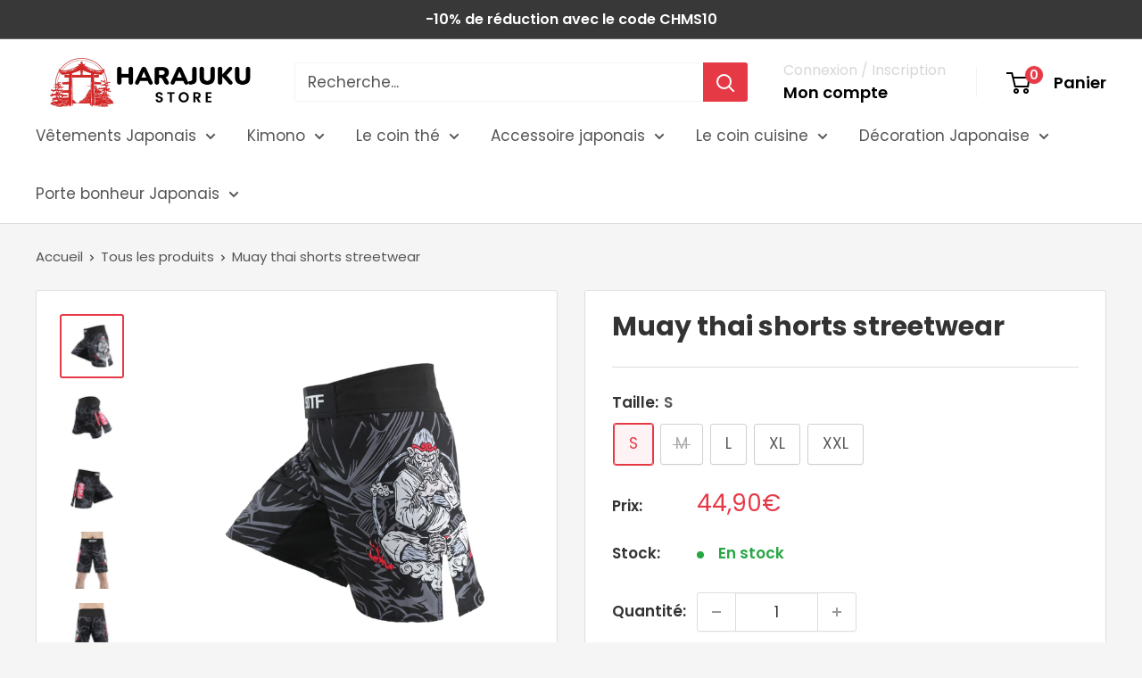

--- FILE ---
content_type: text/html; charset=utf-8
request_url: https://harajuku-store.com/products/muay-thai-shorts-streetwear
body_size: 99626
content:
<!doctype html>

<html class="no-js" lang="fr">
  <head>
	<script id="pandectes-rules">   /* PANDECTES-GDPR: DO NOT MODIFY AUTO GENERATED CODE OF THIS SCRIPT */      window.PandectesSettings = {"store":{"plan":"basic","theme":"Copie mise à jour de Warehouse","primaryLocale":"fr","adminMode":false},"tsPublished":1685002926,"declaration":{"showPurpose":false,"showProvider":false,"showDateGenerated":false},"language":{"languageMode":"Single","fallbackLanguage":"fr","languageDetection":"browser","languagesSupported":[]},"texts":{"managed":{"headerText":{"fr":"Nous respectons votre vie privée"},"consentText":{"fr":"Ce site utilise des cookies pour vous garantir la meilleure expérience."},"dismissButtonText":{"fr":"D'accord"},"linkText":{"fr":"En savoir plus"},"imprintText":{"fr":"Imprimer"},"preferencesButtonText":{"fr":"Préférences"},"allowButtonText":{"fr":"J'accepte"},"denyButtonText":{"fr":"Je refuse"},"leaveSiteButtonText":{"fr":"Quitter ce site"},"cookiePolicyText":{"fr":"Politique de cookies"},"preferencesPopupTitleText":{"fr":"Gérer les préférences de consentement"},"preferencesPopupIntroText":{"fr":"Nous utilisons des cookies pour optimiser les fonctionnalités du site Web, analyser les performances et vous offrir une expérience personnalisée. Certains cookies sont indispensables au bon fonctionnement et au bon fonctionnement du site. Ces cookies ne peuvent pas être désactivés. Dans cette fenêtre, vous pouvez gérer votre préférence de cookies."},"preferencesPopupCloseButtonText":{"fr":"proche"},"preferencesPopupAcceptAllButtonText":{"fr":"Accepter tout"},"preferencesPopupRejectAllButtonText":{"fr":"Tout rejeter"},"preferencesPopupSaveButtonText":{"fr":"Enregistrer les préférences"},"accessSectionTitleText":{"fr":"Portabilité des données"},"accessSectionParagraphText":{"fr":"Vous avez le droit de pouvoir accéder à vos données à tout moment."},"rectificationSectionTitleText":{"fr":"Rectification des données"},"rectificationSectionParagraphText":{"fr":"Vous avez le droit de demander la mise à jour de vos données chaque fois que vous le jugez approprié."},"erasureSectionTitleText":{"fr":"Droit à l'oubli"},"erasureSectionParagraphText":{"fr":"Vous avez le droit de demander que toutes vos données soient effacées. Après cela, vous ne pourrez plus accéder à votre compte."}},"categories":{"strictlyNecessaryCookiesTitleText":{"fr":"Cookies strictement nécessaires"},"functionalityCookiesTitleText":{"fr":"Cookies fonctionnels"},"performanceCookiesTitleText":{"fr":"Cookies de performances"},"targetingCookiesTitleText":{"fr":"Ciblage des cookies"},"unclassifiedCookiesTitleText":{"fr":"Cookies non classés"},"strictlyNecessaryCookiesDescriptionText":{"fr":"Ces cookies sont essentiels pour vous permettre de vous déplacer sur le site Web et d'utiliser ses fonctionnalités, telles que l'accès aux zones sécurisées du site Web. Le site Web ne peut pas fonctionner correctement sans ces cookies."},"functionalityCookiesDescriptionText":{"fr":"Ces cookies permettent au site de fournir des fonctionnalités et une personnalisation améliorées. Ils peuvent être définis par nous ou par des fournisseurs tiers dont nous avons ajouté les services à nos pages. Si vous n'autorisez pas ces cookies, certains ou tous ces services peuvent ne pas fonctionner correctement."},"performanceCookiesDescriptionText":{"fr":"Ces cookies nous permettent de surveiller et d'améliorer les performances de notre site Web. Par exemple, ils nous permettent de compter les visites, d'identifier les sources de trafic et de voir quelles parties du site sont les plus populaires."},"targetingCookiesDescriptionText":{"fr":"Ces cookies peuvent être installés via notre site par nos partenaires publicitaires. Ils peuvent être utilisés par ces sociétés pour établir un profil de vos intérêts et vous montrer des publicités pertinentes sur d'autres sites. Ils ne stockent pas directement d'informations personnelles, mais sont basés sur l'identification unique de votre navigateur et de votre appareil Internet. Si vous n'autorisez pas ces cookies, vous bénéficierez d'une publicité moins ciblée."},"unclassifiedCookiesDescriptionText":{"fr":"Les cookies non classés sont des cookies que nous sommes en train de classer avec les fournisseurs de cookies individuels."}},"auto":{"declName":{"fr":"Nom"},"declPath":{"fr":"Chemin"},"declType":{"fr":"Taper"},"declDomain":{"fr":"Domaine"},"declPurpose":{"fr":"But"},"declProvider":{"fr":"Fournisseur"},"declRetention":{"fr":"Rétention"},"declFirstParty":{"fr":"First-party"},"declThirdParty":{"fr":"Tierce personne"},"declSeconds":{"fr":"secondes"},"declMinutes":{"fr":"minutes"},"declHours":{"fr":"heures"},"declDays":{"fr":"jours"},"declMonths":{"fr":"mois"},"declYears":{"fr":"années"},"declSession":{"fr":"Session"},"cookiesDetailsText":{"fr":"Détails des cookies"},"preferencesPopupAlwaysAllowedText":{"fr":"Toujours permis"},"submitButton":{"fr":"Soumettre"},"submittingButton":{"fr":"Soumission..."},"cancelButton":{"fr":"Annuler"},"guestsSupportInfoText":{"fr":"Veuillez vous connecter avec votre compte client pour continuer."},"guestsSupportEmailPlaceholder":{"fr":"Adresse e-mail"},"guestsSupportEmailValidationError":{"fr":"L'email n'est pas valide"},"guestsSupportEmailSuccessTitle":{"fr":"Merci pour votre requête"},"guestsSupportEmailFailureTitle":{"fr":"Un problème est survenu"},"guestsSupportEmailSuccessMessage":{"fr":"Si vous êtes inscrit en tant que client de ce magasin, vous recevrez bientôt un e-mail avec des instructions sur la marche à suivre."},"guestsSupportEmailFailureMessage":{"fr":"Votre demande n'a pas été soumise. Veuillez réessayer et si le problème persiste, contactez le propriétaire du magasin pour obtenir de l'aide."},"confirmationSuccessTitle":{"fr":"Votre demande est vérifiée"},"confirmationFailureTitle":{"fr":"Un problème est survenu"},"confirmationSuccessMessage":{"fr":"Nous reviendrons rapidement vers vous quant à votre demande."},"confirmationFailureMessage":{"fr":"Votre demande n'a pas été vérifiée. Veuillez réessayer et si le problème persiste, contactez le propriétaire du magasin pour obtenir de l'aide"},"consentSectionTitleText":{"fr":"Votre consentement aux cookies"},"consentSectionNoConsentText":{"fr":"Vous n'avez pas consenti à la politique de cookies de ce site Web."},"consentSectionConsentedText":{"fr":"Vous avez consenti à la politique de cookies de ce site Web sur"},"consentStatus":{"fr":"Préférence de consentement"},"consentDate":{"fr":"Date de consentement"},"consentId":{"fr":"ID de consentement"},"consentSectionChangeConsentActionText":{"fr":"Modifier la préférence de consentement"},"accessSectionGDPRRequestsActionText":{"fr":"Demandes des personnes concernées"},"accessSectionAccountInfoActionText":{"fr":"Données personnelles"},"accessSectionOrdersRecordsActionText":{"fr":"Ordres"},"accessSectionDownloadReportActionText":{"fr":"Tout télécharger"},"rectificationCommentPlaceholder":{"fr":"Décrivez ce que vous souhaitez mettre à jour"},"rectificationCommentValidationError":{"fr":"Un commentaire est requis"},"rectificationSectionEditAccountActionText":{"fr":"Demander une mise à jour"},"erasureSectionRequestDeletionActionText":{"fr":"Demander la suppression des données personnelles"}}},"library":{"previewMode":false,"fadeInTimeout":0,"defaultBlocked":0,"showLink":true,"showImprintLink":false,"enabled":true,"cookie":{"name":"_pandectes_gdpr","expiryDays":365,"secure":true},"dismissOnScroll":false,"dismissOnWindowClick":false,"dismissOnTimeout":false,"palette":{"popup":{"background":"#E8E8E8","backgroundForCalculations":{"a":1,"b":232,"g":232,"r":232},"text":"#616161"},"button":{"background":"#B04300","backgroundForCalculations":{"a":1,"b":0,"g":67,"r":176},"text":"#FFFFFF","textForCalculation":{"a":1,"b":255,"g":255,"r":255},"border":"transparent"}},"content":{"href":"https://bouddha-bouddhisme.com/pages/politique-de-confidentialite","close":"&#10005;","target":"_blank","logo":"<img class=\"cc-banner-logo\" height=\"40\" width=\"40\" src=\"https://cdn.shopify.com/s/files/1/0259/0235/0396/t/18/assets/pandectes-logo.png?v=1685000875\" alt=\"Bouddha Bouddhisme\" />"},"window":"<div role=\"dialog\" aria-live=\"polite\" aria-label=\"cookieconsent\" aria-describedby=\"cookieconsent:desc\" id=\"pandectes-banner\" class=\"cc-window-wrapper cc-bottom-wrapper\"><div class=\"pd-cookie-banner-window cc-window {{classes}}\"><!--googleoff: all-->{{children}}<!--googleon: all--></div></div>","compliance":{"info":"<div class=\"cc-compliance cc-highlight\">{{dismiss}}</div>"},"type":"info","layouts":{"basic":"{{logo}}{{messagelink}}{{compliance}}{{close}}"},"position":"bottom","theme":"classic","revokable":false,"animateRevokable":false,"static":false,"autoAttach":true,"hasTransition":true,"blacklistPage":[""]},"geolocation":{"brOnly":false,"caOnly":false,"euOnly":false},"dsr":{"guestsSupport":false,"accessSectionDownloadReportAuto":false},"banner":{"resetTs":1649654143,"extraCss":"        .cc-banner-logo {max-width: 24em!important;}    @media(min-width: 768px) {.cc-window.cc-floating{max-width: 24em!important;width: 24em!important;}}    .cc-message, .cc-header, .cc-logo {text-align: left}    .cc-window-wrapper{z-index: 2147483647;}    .cc-window{z-index: 2147483647;font-family: inherit;}    .cc-header{font-family: inherit;}    .pd-cp-ui{font-family: inherit; background-color: #E8E8E8;color:#616161;}    .pd-cp-btn{background-color:#B04300;color:#FFFFFF!important;}    input + .pd-cp-preferences-slider{background-color: rgba(97, 97, 97, 0.3)}    .pd-cp-scrolling-section::-webkit-scrollbar{background-color: rgba(97, 97, 97, 0.3)}    input:checked + .pd-cp-preferences-slider{background-color: rgba(97, 97, 97, 1)}    .pd-cp-scrolling-section::-webkit-scrollbar-thumb {background-color: rgba(97, 97, 97, 1)}    .pd-cp-ui-close{color:#616161;}    .pd-cp-preferences-slider:before{background-color: #E8E8E8}    .pd-cp-title:before {border-color: #616161!important}    .pd-cp-preferences-slider{background-color:#616161}    .pd-cp-toggle{color:#616161!important}    @media(max-width:699px) {.pd-cp-ui-close-top svg {fill: #616161}}    .pd-cp-toggle:hover,.pd-cp-toggle:visited,.pd-cp-toggle:active{color:#616161!important}    .pd-cookie-banner-window {box-shadow: 0 0 18px rgb(0 0 0 / 20%);}  ","customJavascript":null,"showPoweredBy":false,"isActive":true,"implicitSavePreferences":false,"cookieIcon":false,"blockBots":false,"showCookiesDetails":true,"cookiesBlockedByDefault":"0","hasTransition":true,"blockingPage":false,"showOnlyLandingPage":false,"leaveSiteUrl":"https://www.google.com","linkRespectStoreLang":false},"cookies":{"0":[{"name":"secure_customer_sig","domain":"bouddha-bouddhisme.com","path":"/","provider":"Shopify","firstParty":true,"retention":"1 year(s)","expires":1,"unit":"declYears","purpose":{"fr":"Utilisé en relation avec la connexion client."}}],"1":[{"name":"_pandectes_gdpr","domain":"bouddha-bouddhisme.com","path":"/","provider":"Pandectes","firstParty":true,"retention":"1 year(s)","expires":1,"unit":"declYears","purpose":{"fr":"Utilisé pour la fonctionnalité de la bannière de consentement aux cookies."}},{"name":"_y","domain":".bouddha-bouddhisme.com","path":"/","provider":"Shopify","firstParty":true,"retention":"1 year(s)","expires":1,"unit":"declYears","purpose":{"fr":"Analyses Shopify."}},{"name":"_shopify_y","domain":".bouddha-bouddhisme.com","path":"/","provider":"Shopify","firstParty":true,"retention":"1 year(s)","expires":1,"unit":"declYears","purpose":{"fr":"Analyses Shopify."}},{"name":"_s","domain":".bouddha-bouddhisme.com","path":"/","provider":"Shopify","firstParty":true,"retention":"1 year(s)","expires":1,"unit":"declYears","purpose":{"fr":"Analyses Shopify."}},{"name":"_orig_referrer","domain":".bouddha-bouddhisme.com","path":"/","provider":"Shopify","firstParty":true,"retention":"1 year(s)","expires":1,"unit":"declYears","purpose":{"fr":"Suit les pages de destination."}},{"name":"_shopify_sa_p","domain":".bouddha-bouddhisme.com","path":"/","provider":"Shopify","firstParty":true,"retention":"1 year(s)","expires":1,"unit":"declYears","purpose":{"fr":"Analyses Shopify relatives au marketing et aux références."}},{"name":"_shopify_sa_t","domain":".bouddha-bouddhisme.com","path":"/","provider":"Shopify","firstParty":true,"retention":"1 year(s)","expires":1,"unit":"declYears","purpose":{"fr":"Analyses Shopify relatives au marketing et aux références."}},{"name":"_shopify_s","domain":".bouddha-bouddhisme.com","path":"/","provider":"Shopify","firstParty":true,"retention":"1 year(s)","expires":1,"unit":"declYears","purpose":{"fr":"Analyses Shopify."}},{"name":"_landing_page","domain":".bouddha-bouddhisme.com","path":"/","provider":"Shopify","firstParty":true,"retention":"1 year(s)","expires":1,"unit":"declYears","purpose":{"fr":"Suit les pages de destination."}}],"2":[{"name":"_ga","domain":".bouddha-bouddhisme.com","path":"/","provider":"Google","firstParty":true,"retention":"1 year(s)","expires":1,"unit":"declYears","purpose":{"fr":"Le cookie est défini par Google Analytics avec une fonctionnalité inconnue"}},{"name":"_gid","domain":".bouddha-bouddhisme.com","path":"/","provider":"Google","firstParty":true,"retention":"1 year(s)","expires":1,"unit":"declYears","purpose":{"fr":"Le cookie est placé par Google Analytics pour compter et suivre les pages vues."}},{"name":"_gat","domain":".bouddha-bouddhisme.com","path":"/","provider":"Google","firstParty":true,"retention":"1 year(s)","expires":1,"unit":"declYears","purpose":{"fr":"Le cookie est placé par Google Analytics pour filtrer les requêtes des bots."}}],"4":[{"name":"_fbp","domain":".bouddha-bouddhisme.com","path":"/","provider":"Facebook","firstParty":true,"retention":"1 year(s)","expires":1,"unit":"declYears","purpose":{"fr":"Le cookie est placé par Facebook pour suivre les visites sur les sites Web."}}],"8":[{"name":"localization","domain":"bouddha-bouddhisme.com","path":"/","provider":"Unknown","firstParty":true,"retention":"1 year(s)","expires":1,"unit":"declYears","purpose":{"fr":""}}]},"blocker":{"isActive":false,"googleConsentMode":{"id":"","analyticsId":"","isActive":false,"adStorageCategory":4,"analyticsStorageCategory":2,"personalizationStorageCategory":1,"functionalityStorageCategory":1,"customEvent":true,"securityStorageCategory":0,"redactData":true,"urlPassthrough":false},"facebookPixel":{"id":"","isActive":false,"ldu":false},"rakuten":{"isActive":false,"cmp":false,"ccpa":false},"defaultBlocked":0,"patterns":{"whiteList":[],"blackList":{"1":[],"2":[],"4":[],"8":[]},"iframesWhiteList":[],"iframesBlackList":{"1":[],"2":[],"4":[],"8":[]},"beaconsWhiteList":[],"beaconsBlackList":{"1":[],"2":[],"4":[],"8":[]}}}}      !function(){"use strict";window.PandectesRules=window.PandectesRules||{},window.PandectesRules.manualBlacklist={1:[],2:[],4:[]},window.PandectesRules.blacklistedIFrames={1:[],2:[],4:[]},window.PandectesRules.blacklistedCss={1:[],2:[],4:[]},window.PandectesRules.blacklistedBeacons={1:[],2:[],4:[]};var e="javascript/blocked",t="_pandectes_gdpr";function n(e){return new RegExp(e.replace(/[/\\.+?$()]/g,"\\$&").replace("*","(.*)"))}var r=function(e){try{return JSON.parse(e)}catch(e){return!1}},a=function(e){var t=arguments.length>1&&void 0!==arguments[1]?arguments[1]:"log",n=new URLSearchParams(window.location.search);n.get("log")&&console[t]("PandectesRules: ".concat(e))};function i(e,t){var n=Object.keys(e);if(Object.getOwnPropertySymbols){var r=Object.getOwnPropertySymbols(e);t&&(r=r.filter((function(t){return Object.getOwnPropertyDescriptor(e,t).enumerable}))),n.push.apply(n,r)}return n}function s(e){for(var t=1;t<arguments.length;t++){var n=null!=arguments[t]?arguments[t]:{};t%2?i(Object(n),!0).forEach((function(t){o(e,t,n[t])})):Object.getOwnPropertyDescriptors?Object.defineProperties(e,Object.getOwnPropertyDescriptors(n)):i(Object(n)).forEach((function(t){Object.defineProperty(e,t,Object.getOwnPropertyDescriptor(n,t))}))}return e}function o(e,t,n){return t in e?Object.defineProperty(e,t,{value:n,enumerable:!0,configurable:!0,writable:!0}):e[t]=n,e}function c(e,t){return function(e){if(Array.isArray(e))return e}(e)||function(e,t){var n=null==e?null:"undefined"!=typeof Symbol&&e[Symbol.iterator]||e["@@iterator"];if(null==n)return;var r,a,i=[],s=!0,o=!1;try{for(n=n.call(e);!(s=(r=n.next()).done)&&(i.push(r.value),!t||i.length!==t);s=!0);}catch(e){o=!0,a=e}finally{try{s||null==n.return||n.return()}finally{if(o)throw a}}return i}(e,t)||u(e,t)||function(){throw new TypeError("Invalid attempt to destructure non-iterable instance.\nIn order to be iterable, non-array objects must have a [Symbol.iterator]() method.")}()}function l(e){return function(e){if(Array.isArray(e))return d(e)}(e)||function(e){if("undefined"!=typeof Symbol&&null!=e[Symbol.iterator]||null!=e["@@iterator"])return Array.from(e)}(e)||u(e)||function(){throw new TypeError("Invalid attempt to spread non-iterable instance.\nIn order to be iterable, non-array objects must have a [Symbol.iterator]() method.")}()}function u(e,t){if(e){if("string"==typeof e)return d(e,t);var n=Object.prototype.toString.call(e).slice(8,-1);return"Object"===n&&e.constructor&&(n=e.constructor.name),"Map"===n||"Set"===n?Array.from(e):"Arguments"===n||/^(?:Ui|I)nt(?:8|16|32)(?:Clamped)?Array$/.test(n)?d(e,t):void 0}}function d(e,t){(null==t||t>e.length)&&(t=e.length);for(var n=0,r=new Array(t);n<t;n++)r[n]=e[n];return r}var f="Pandectes"===window.navigator.userAgent;a("userAgent -> ".concat(window.navigator.userAgent.substring(0,50)));var p=function(){var e,n=arguments.length>0&&void 0!==arguments[0]?arguments[0]:t,a="; "+document.cookie,i=a.split("; "+n+"=");if(i.length<2)e={};else{var s=i.pop(),o=s.split(";");e=window.atob(o.shift())}var c=r(e);return!1!==c?c:e}(),g=window.PandectesSettings,y=g.banner.isActive,h=g.blocker.defaultBlocked,m=p&&null!==p.preferences&&void 0!==p.preferences?p.preferences:null,w=y?null===m?h:m:0,b={1:0==(1&w),2:0==(2&w),4:0==(4&w)},v=window.PandectesSettings.blocker.patterns,k=v.blackList,L=v.whiteList,S=v.iframesBlackList,P=v.iframesWhiteList,A=v.beaconsBlackList,C=v.beaconsWhiteList,_={blackList:[],whiteList:[],iframesBlackList:{1:[],2:[],4:[],8:[]},iframesWhiteList:[],beaconsBlackList:{1:[],2:[],4:[],8:[]},beaconsWhiteList:[]};[1,2,4].map((function(e){var t;b[e]||((t=_.blackList).push.apply(t,l(k[e].length?k[e].map(n):[])),_.iframesBlackList[e]=S[e].length?S[e].map(n):[],_.beaconsBlackList[e]=A[e].length?A[e].map(n):[])})),_.whiteList=L.length?L.map(n):[],_.iframesWhiteList=P.length?P.map(n):[],_.beaconsWhiteList=C.length?C.map(n):[];var B={scripts:[],iframes:{1:[],2:[],4:[]},beacons:{1:[],2:[],4:[]},css:{1:[],2:[],4:[]}},O=function(t,n){return t&&(!n||n!==e)&&(!_.blackList||_.blackList.some((function(e){return e.test(t)})))&&(!_.whiteList||_.whiteList.every((function(e){return!e.test(t)})))},E=function(e){var t=e.getAttribute("src");return _.blackList&&_.blackList.every((function(e){return!e.test(t)}))||_.whiteList&&_.whiteList.some((function(e){return e.test(t)}))},I=function(e,t){var n=_.iframesBlackList[t],r=_.iframesWhiteList;return e&&(!n||n.some((function(t){return t.test(e)})))&&(!r||r.every((function(t){return!t.test(e)})))},j=function(e,t){var n=_.beaconsBlackList[t],r=_.beaconsWhiteList;return e&&(!n||n.some((function(t){return t.test(e)})))&&(!r||r.every((function(t){return!t.test(e)})))},R=new MutationObserver((function(e){for(var t=0;t<e.length;t++)for(var n=e[t].addedNodes,r=0;r<n.length;r++){var a=n[r],i=a.dataset&&a.dataset.cookiecategory;if(1===a.nodeType&&"LINK"===a.tagName){var s=a.dataset&&a.dataset.href;if(s&&i)switch(i){case"functionality":case"C0001":B.css[1].push(s);break;case"performance":case"C0002":B.css[2].push(s);break;case"targeting":case"C0003":B.css[4].push(s)}}}})),T=new MutationObserver((function(t){for(var n=0;n<t.length;n++)for(var r=t[n].addedNodes,a=function(t){var n=r[t],a=n.src||n.dataset&&n.dataset.src,i=n.dataset&&n.dataset.cookiecategory;if(1===n.nodeType&&"IFRAME"===n.tagName){if(a){var s=!1;I(a,1)||"functionality"===i||"C0001"===i?(s=!0,B.iframes[1].push(a)):I(a,2)||"performance"===i||"C0002"===i?(s=!0,B.iframes[2].push(a)):(I(a,4)||"targeting"===i||"C0003"===i)&&(s=!0,B.iframes[4].push(a)),s&&(n.removeAttribute("src"),n.setAttribute("data-src",a))}}else if(1===n.nodeType&&"IMG"===n.tagName){if(a){var o=!1;j(a,1)?(o=!0,B.beacons[1].push(a)):j(a,2)?(o=!0,B.beacons[2].push(a)):j(a,4)&&(o=!0,B.beacons[4].push(a)),o&&(n.removeAttribute("src"),n.setAttribute("data-src",a))}}else if(1===n.nodeType&&"LINK"===n.tagName){var c=n.dataset&&n.dataset.href;if(c&&i)switch(i){case"functionality":case"C0001":B.css[1].push(c);break;case"performance":case"C0002":B.css[2].push(c);break;case"targeting":case"C0003":B.css[4].push(c)}}else if(1===n.nodeType&&"SCRIPT"===n.tagName){var l=n.type,u=!1;if(O(a,l))u=!0;else if(a&&i)switch(i){case"functionality":case"C0001":u=!0,window.PandectesRules.manualBlacklist[1].push(a);break;case"performance":case"C0002":u=!0,window.PandectesRules.manualBlacklist[2].push(a);break;case"targeting":case"C0003":u=!0,window.PandectesRules.manualBlacklist[4].push(a)}if(u){B.scripts.push([n,l]),n.type=e;n.addEventListener("beforescriptexecute",(function t(r){n.getAttribute("type")===e&&r.preventDefault(),n.removeEventListener("beforescriptexecute",t)})),n.parentElement&&n.parentElement.removeChild(n)}}},i=0;i<r.length;i++)a(i)})),x=document.createElement,N={src:Object.getOwnPropertyDescriptor(HTMLScriptElement.prototype,"src"),type:Object.getOwnPropertyDescriptor(HTMLScriptElement.prototype,"type")};window.PandectesRules.unblockCss=function(e){var t=B.css[e]||[];t.length&&a("Unblocking CSS for ".concat(e)),t.forEach((function(e){var t=document.querySelector('link[data-href^="'.concat(e,'"]'));t.removeAttribute("data-href"),t.href=e})),B.css[e]=[]},window.PandectesRules.unblockIFrames=function(e){var t=B.iframes[e]||[];t.length&&a("Unblocking IFrames for ".concat(e)),_.iframesBlackList[e]=[],t.forEach((function(e){var t=document.querySelector('iframe[data-src^="'.concat(e,'"]'));t.removeAttribute("data-src"),t.src=e})),B.iframes[e]=[]},window.PandectesRules.unblockBeacons=function(e){var t=B.beacons[e]||[];t.length&&a("Unblocking Beacons for ".concat(e)),_.beaconsBlackList[e]=[],t.forEach((function(e){var t=document.querySelector('img[data-src^="'.concat(e,'"]'));t.removeAttribute("data-src"),t.src=e})),B.beacons[e]=[]},window.PandectesRules.unblock=function(t){t.length<1?(_.blackList=[],_.whiteList=[],_.iframesBlackList=[],_.iframesWhiteList=[]):(_.blackList&&(_.blackList=_.blackList.filter((function(e){return t.every((function(t){return"string"==typeof t?!e.test(t):t instanceof RegExp?e.toString()!==t.toString():void 0}))}))),_.whiteList&&(_.whiteList=[].concat(l(_.whiteList),l(t.map((function(e){if("string"==typeof e){var t=".*"+n(e)+".*";if(_.whiteList.every((function(e){return e.toString()!==t.toString()})))return new RegExp(t)}else if(e instanceof RegExp&&_.whiteList.every((function(t){return t.toString()!==e.toString()})))return e;return null})).filter(Boolean)))));for(var r=document.querySelectorAll('script[type="'.concat(e,'"]')),i=0;i<r.length;i++){var s=r[i];E(s)&&(B.scripts.push([s,"application/javascript"]),s.parentElement.removeChild(s))}var o=0;l(B.scripts).forEach((function(e,t){var n=c(e,2),r=n[0],a=n[1];if(E(r)){for(var i=document.createElement("script"),s=0;s<r.attributes.length;s++){var l=r.attributes[s];"src"!==l.name&&"type"!==l.name&&i.setAttribute(l.name,r.attributes[s].value)}i.setAttribute("src",r.src),i.setAttribute("type",a||"application/javascript"),document.head.appendChild(i),B.scripts.splice(t-o,1),o++}})),0==_.blackList.length&&0===_.iframesBlackList[1].length&&0===_.iframesBlackList[2].length&&0===_.iframesBlackList[4].length&&0===_.beaconsBlackList[1].length&&0===_.beaconsBlackList[2].length&&0===_.beaconsBlackList[4].length&&(a("Disconnecting observers"),T.disconnect(),R.disconnect())};var M,D,W=window.PandectesSettings.store.adminMode,F=window.PandectesSettings.blocker;M=function(){!function(){var e=window.Shopify.trackingConsent;try{var t=W&&!window.Shopify.AdminBarInjector,n={preferences:0==(1&w)||f||t,analytics:0==(2&w)||f||t,marketing:0==(4&w)||f||t};e.firstPartyMarketingAllowed()===n.marketing&&e.analyticsProcessingAllowed()===n.analytics&&e.preferencesProcessingAllowed()===n.preferences||e.setTrackingConsent(n,(function(e){e&&e.error?a("Shopify.customerPrivacy API - failed to setTrackingConsent"):a("Shopify.customerPrivacy API - setTrackingConsent(".concat(JSON.stringify(n),")"))}))}catch(e){a("Shopify.customerPrivacy API - exception")}}(),function(){var e=window.Shopify.trackingConsent,t=e.currentVisitorConsent();if(F.gpcIsActive&&"CCPA"===e.getRegulation()&&"no"===t.gpc&&"yes"!==t.sale_of_data){var n={sale_of_data:!1};e.setTrackingConsent(n,(function(e){e&&e.error?a("Shopify.customerPrivacy API - failed to setTrackingConsent({".concat(JSON.stringify(n),")")):a("Shopify.customerPrivacy API - setTrackingConsent(".concat(JSON.stringify(n),")"))}))}}()},D=null,window.Shopify&&window.Shopify.loadFeatures&&window.Shopify.trackingConsent?M():D=setInterval((function(){window.Shopify&&window.Shopify.loadFeatures&&(clearInterval(D),window.Shopify.loadFeatures([{name:"consent-tracking-api",version:"0.1"}],(function(e){e?a("Shopify.customerPrivacy API - failed to load"):(a("Shopify.customerPrivacy API - loaded"),M())})))}),10);var z=window.PandectesSettings,U=z.banner.isActive,q=z.blocker.googleConsentMode,J=q.isActive,H=q.customEvent,$=q.redactData,G=q.urlPassthrough,K=q.adStorageCategory,V=q.analyticsStorageCategory,Y=q.functionalityStorageCategory,Q=q.personalizationStorageCategory,X=q.securityStorageCategory;function Z(){window.dataLayer.push(arguments)}window.dataLayer=window.dataLayer||[];var ee,te,ne={hasInitialized:!1,ads_data_redaction:!1,url_passthrough:!1,storage:{ad_storage:"granted",analytics_storage:"granted",functionality_storage:"granted",personalization_storage:"granted",security_storage:"granted",wait_for_update:500}};if(U&&J){var re=0==(w&K)?"granted":"denied",ae=0==(w&V)?"granted":"denied",ie=0==(w&Y)?"granted":"denied",se=0==(w&Q)?"granted":"denied",oe=0==(w&X)?"granted":"denied";ne.hasInitialized=!0,ne.ads_data_redaction="denied"===re&&$,ne.url_passthrough=G,ne.storage.ad_storage=re,ne.storage.analytics_storage=ae,ne.storage.functionality_storage=ie,ne.storage.personalization_storage=se,ne.storage.security_storage=oe,ne.ads_data_redaction&&Z("set","ads_data_redaction",ne.ads_data_redaction),ne.url_passthrough&&Z("set","url_passthrough",ne.url_passthrough),Z("consent","default",ne.storage),H&&(te=7===(ee=w)?"deny":0===ee?"allow":"mixed",window.dataLayer.push({event:"Pandectes_Consent_Update",pandectes_status:te,pandectes_categories:{C0000:"allow",C0001:b[1]?"allow":"deny",C0002:b[2]?"allow":"deny",C0003:b[4]?"allow":"deny"}})),a("Google consent mode initialized")}window.PandectesRules.gcm=ne;var ce=window.PandectesSettings,le=ce.banner.isActive,ue=ce.blocker.isActive;a("Blocker -> "+(ue?"Active":"Inactive")),a("Banner -> "+(le?"Active":"Inactive")),a("ActualPrefs -> "+w);var de=null===m&&/\/checkouts\//.test(window.location.pathname);0!==w&&!1===f&&ue&&!de?(a("Blocker will execute"),document.createElement=function(){for(var t=arguments.length,n=new Array(t),r=0;r<t;r++)n[r]=arguments[r];if("script"!==n[0].toLowerCase())return x.bind?x.bind(document).apply(void 0,n):x;var a=x.bind(document).apply(void 0,n);try{Object.defineProperties(a,{src:s(s({},N.src),{},{set:function(t){O(t,a.type)&&N.type.set.call(this,e),N.src.set.call(this,t)}}),type:s(s({},N.type),{},{get:function(){var t=N.type.get.call(this);return t===e||O(this.src,t)?null:t},set:function(t){var n=O(a.src,a.type)?e:t;N.type.set.call(this,n)}})}),a.setAttribute=function(t,n){if("type"===t){var r=O(a.src,a.type)?e:n;N.type.set.call(a,r)}else"src"===t?(O(n,a.type)&&N.type.set.call(a,e),N.src.set.call(a,n)):HTMLScriptElement.prototype.setAttribute.call(a,t,n)}}catch(e){console.warn("Yett: unable to prevent script execution for script src ",a.src,".\n",'A likely cause would be because you are using a third-party browser extension that monkey patches the "document.createElement" function.')}return a},T.observe(document.documentElement,{childList:!0,subtree:!0}),R.observe(document.documentElement,{childList:!0,subtree:!0})):a("Blocker will not execute")}();
</script>
	<script id="pandectes-rules">   /* PANDECTES-GDPR: DO NOT MODIFY AUTO GENERATED CODE OF THIS SCRIPT */      window.PandectesSettings = {"store":{"plan":"basic","theme":"Copie mise à jour de Warehouse","primaryLocale":"fr","adminMode":false},"tsPublished":1685002926,"declaration":{"showPurpose":false,"showProvider":false,"showDateGenerated":false},"language":{"languageMode":"Single","fallbackLanguage":"fr","languageDetection":"browser","languagesSupported":[]},"texts":{"managed":{"headerText":{"fr":"Nous respectons votre vie privée"},"consentText":{"fr":"Ce site utilise des cookies pour vous garantir la meilleure expérience."},"dismissButtonText":{"fr":"D'accord"},"linkText":{"fr":"En savoir plus"},"imprintText":{"fr":"Imprimer"},"preferencesButtonText":{"fr":"Préférences"},"allowButtonText":{"fr":"J'accepte"},"denyButtonText":{"fr":"Je refuse"},"leaveSiteButtonText":{"fr":"Quitter ce site"},"cookiePolicyText":{"fr":"Politique de cookies"},"preferencesPopupTitleText":{"fr":"Gérer les préférences de consentement"},"preferencesPopupIntroText":{"fr":"Nous utilisons des cookies pour optimiser les fonctionnalités du site Web, analyser les performances et vous offrir une expérience personnalisée. Certains cookies sont indispensables au bon fonctionnement et au bon fonctionnement du site. Ces cookies ne peuvent pas être désactivés. Dans cette fenêtre, vous pouvez gérer votre préférence de cookies."},"preferencesPopupCloseButtonText":{"fr":"proche"},"preferencesPopupAcceptAllButtonText":{"fr":"Accepter tout"},"preferencesPopupRejectAllButtonText":{"fr":"Tout rejeter"},"preferencesPopupSaveButtonText":{"fr":"Enregistrer les préférences"},"accessSectionTitleText":{"fr":"Portabilité des données"},"accessSectionParagraphText":{"fr":"Vous avez le droit de pouvoir accéder à vos données à tout moment."},"rectificationSectionTitleText":{"fr":"Rectification des données"},"rectificationSectionParagraphText":{"fr":"Vous avez le droit de demander la mise à jour de vos données chaque fois que vous le jugez approprié."},"erasureSectionTitleText":{"fr":"Droit à l'oubli"},"erasureSectionParagraphText":{"fr":"Vous avez le droit de demander que toutes vos données soient effacées. Après cela, vous ne pourrez plus accéder à votre compte."}},"categories":{"strictlyNecessaryCookiesTitleText":{"fr":"Cookies strictement nécessaires"},"functionalityCookiesTitleText":{"fr":"Cookies fonctionnels"},"performanceCookiesTitleText":{"fr":"Cookies de performances"},"targetingCookiesTitleText":{"fr":"Ciblage des cookies"},"unclassifiedCookiesTitleText":{"fr":"Cookies non classés"},"strictlyNecessaryCookiesDescriptionText":{"fr":"Ces cookies sont essentiels pour vous permettre de vous déplacer sur le site Web et d'utiliser ses fonctionnalités, telles que l'accès aux zones sécurisées du site Web. Le site Web ne peut pas fonctionner correctement sans ces cookies."},"functionalityCookiesDescriptionText":{"fr":"Ces cookies permettent au site de fournir des fonctionnalités et une personnalisation améliorées. Ils peuvent être définis par nous ou par des fournisseurs tiers dont nous avons ajouté les services à nos pages. Si vous n'autorisez pas ces cookies, certains ou tous ces services peuvent ne pas fonctionner correctement."},"performanceCookiesDescriptionText":{"fr":"Ces cookies nous permettent de surveiller et d'améliorer les performances de notre site Web. Par exemple, ils nous permettent de compter les visites, d'identifier les sources de trafic et de voir quelles parties du site sont les plus populaires."},"targetingCookiesDescriptionText":{"fr":"Ces cookies peuvent être installés via notre site par nos partenaires publicitaires. Ils peuvent être utilisés par ces sociétés pour établir un profil de vos intérêts et vous montrer des publicités pertinentes sur d'autres sites. Ils ne stockent pas directement d'informations personnelles, mais sont basés sur l'identification unique de votre navigateur et de votre appareil Internet. Si vous n'autorisez pas ces cookies, vous bénéficierez d'une publicité moins ciblée."},"unclassifiedCookiesDescriptionText":{"fr":"Les cookies non classés sont des cookies que nous sommes en train de classer avec les fournisseurs de cookies individuels."}},"auto":{"declName":{"fr":"Nom"},"declPath":{"fr":"Chemin"},"declType":{"fr":"Taper"},"declDomain":{"fr":"Domaine"},"declPurpose":{"fr":"But"},"declProvider":{"fr":"Fournisseur"},"declRetention":{"fr":"Rétention"},"declFirstParty":{"fr":"First-party"},"declThirdParty":{"fr":"Tierce personne"},"declSeconds":{"fr":"secondes"},"declMinutes":{"fr":"minutes"},"declHours":{"fr":"heures"},"declDays":{"fr":"jours"},"declMonths":{"fr":"mois"},"declYears":{"fr":"années"},"declSession":{"fr":"Session"},"cookiesDetailsText":{"fr":"Détails des cookies"},"preferencesPopupAlwaysAllowedText":{"fr":"Toujours permis"},"submitButton":{"fr":"Soumettre"},"submittingButton":{"fr":"Soumission..."},"cancelButton":{"fr":"Annuler"},"guestsSupportInfoText":{"fr":"Veuillez vous connecter avec votre compte client pour continuer."},"guestsSupportEmailPlaceholder":{"fr":"Adresse e-mail"},"guestsSupportEmailValidationError":{"fr":"L'email n'est pas valide"},"guestsSupportEmailSuccessTitle":{"fr":"Merci pour votre requête"},"guestsSupportEmailFailureTitle":{"fr":"Un problème est survenu"},"guestsSupportEmailSuccessMessage":{"fr":"Si vous êtes inscrit en tant que client de ce magasin, vous recevrez bientôt un e-mail avec des instructions sur la marche à suivre."},"guestsSupportEmailFailureMessage":{"fr":"Votre demande n'a pas été soumise. Veuillez réessayer et si le problème persiste, contactez le propriétaire du magasin pour obtenir de l'aide."},"confirmationSuccessTitle":{"fr":"Votre demande est vérifiée"},"confirmationFailureTitle":{"fr":"Un problème est survenu"},"confirmationSuccessMessage":{"fr":"Nous reviendrons rapidement vers vous quant à votre demande."},"confirmationFailureMessage":{"fr":"Votre demande n'a pas été vérifiée. Veuillez réessayer et si le problème persiste, contactez le propriétaire du magasin pour obtenir de l'aide"},"consentSectionTitleText":{"fr":"Votre consentement aux cookies"},"consentSectionNoConsentText":{"fr":"Vous n'avez pas consenti à la politique de cookies de ce site Web."},"consentSectionConsentedText":{"fr":"Vous avez consenti à la politique de cookies de ce site Web sur"},"consentStatus":{"fr":"Préférence de consentement"},"consentDate":{"fr":"Date de consentement"},"consentId":{"fr":"ID de consentement"},"consentSectionChangeConsentActionText":{"fr":"Modifier la préférence de consentement"},"accessSectionGDPRRequestsActionText":{"fr":"Demandes des personnes concernées"},"accessSectionAccountInfoActionText":{"fr":"Données personnelles"},"accessSectionOrdersRecordsActionText":{"fr":"Ordres"},"accessSectionDownloadReportActionText":{"fr":"Tout télécharger"},"rectificationCommentPlaceholder":{"fr":"Décrivez ce que vous souhaitez mettre à jour"},"rectificationCommentValidationError":{"fr":"Un commentaire est requis"},"rectificationSectionEditAccountActionText":{"fr":"Demander une mise à jour"},"erasureSectionRequestDeletionActionText":{"fr":"Demander la suppression des données personnelles"}}},"library":{"previewMode":false,"fadeInTimeout":0,"defaultBlocked":0,"showLink":true,"showImprintLink":false,"enabled":true,"cookie":{"name":"_pandectes_gdpr","expiryDays":365,"secure":true},"dismissOnScroll":false,"dismissOnWindowClick":false,"dismissOnTimeout":false,"palette":{"popup":{"background":"#E8E8E8","backgroundForCalculations":{"a":1,"b":232,"g":232,"r":232},"text":"#616161"},"button":{"background":"#B04300","backgroundForCalculations":{"a":1,"b":0,"g":67,"r":176},"text":"#FFFFFF","textForCalculation":{"a":1,"b":255,"g":255,"r":255},"border":"transparent"}},"content":{"href":"https://bouddha-bouddhisme.com/pages/politique-de-confidentialite","close":"&#10005;","target":"_blank","logo":"<img class=\"cc-banner-logo\" height=\"40\" width=\"40\" src=\"https://cdn.shopify.com/s/files/1/0259/0235/0396/t/18/assets/pandectes-logo.png?v=1685000875\" alt=\"Bouddha Bouddhisme\" />"},"window":"<div role=\"dialog\" aria-live=\"polite\" aria-label=\"cookieconsent\" aria-describedby=\"cookieconsent:desc\" id=\"pandectes-banner\" class=\"cc-window-wrapper cc-bottom-wrapper\"><div class=\"pd-cookie-banner-window cc-window {{classes}}\"><!--googleoff: all-->{{children}}<!--googleon: all--></div></div>","compliance":{"info":"<div class=\"cc-compliance cc-highlight\">{{dismiss}}</div>"},"type":"info","layouts":{"basic":"{{logo}}{{messagelink}}{{compliance}}{{close}}"},"position":"bottom","theme":"classic","revokable":false,"animateRevokable":false,"static":false,"autoAttach":true,"hasTransition":true,"blacklistPage":[""]},"geolocation":{"brOnly":false,"caOnly":false,"euOnly":false},"dsr":{"guestsSupport":false,"accessSectionDownloadReportAuto":false},"banner":{"resetTs":1649654143,"extraCss":"        .cc-banner-logo {max-width: 24em!important;}    @media(min-width: 768px) {.cc-window.cc-floating{max-width: 24em!important;width: 24em!important;}}    .cc-message, .cc-header, .cc-logo {text-align: left}    .cc-window-wrapper{z-index: 2147483647;}    .cc-window{z-index: 2147483647;font-family: inherit;}    .cc-header{font-family: inherit;}    .pd-cp-ui{font-family: inherit; background-color: #E8E8E8;color:#616161;}    .pd-cp-btn{background-color:#B04300;color:#FFFFFF!important;}    input + .pd-cp-preferences-slider{background-color: rgba(97, 97, 97, 0.3)}    .pd-cp-scrolling-section::-webkit-scrollbar{background-color: rgba(97, 97, 97, 0.3)}    input:checked + .pd-cp-preferences-slider{background-color: rgba(97, 97, 97, 1)}    .pd-cp-scrolling-section::-webkit-scrollbar-thumb {background-color: rgba(97, 97, 97, 1)}    .pd-cp-ui-close{color:#616161;}    .pd-cp-preferences-slider:before{background-color: #E8E8E8}    .pd-cp-title:before {border-color: #616161!important}    .pd-cp-preferences-slider{background-color:#616161}    .pd-cp-toggle{color:#616161!important}    @media(max-width:699px) {.pd-cp-ui-close-top svg {fill: #616161}}    .pd-cp-toggle:hover,.pd-cp-toggle:visited,.pd-cp-toggle:active{color:#616161!important}    .pd-cookie-banner-window {box-shadow: 0 0 18px rgb(0 0 0 / 20%);}  ","customJavascript":null,"showPoweredBy":false,"isActive":true,"implicitSavePreferences":false,"cookieIcon":false,"blockBots":false,"showCookiesDetails":true,"cookiesBlockedByDefault":"0","hasTransition":true,"blockingPage":false,"showOnlyLandingPage":false,"leaveSiteUrl":"https://www.google.com","linkRespectStoreLang":false},"cookies":{"0":[{"name":"secure_customer_sig","domain":"bouddha-bouddhisme.com","path":"/","provider":"Shopify","firstParty":true,"retention":"1 year(s)","expires":1,"unit":"declYears","purpose":{"fr":"Utilisé en relation avec la connexion client."}}],"1":[{"name":"_pandectes_gdpr","domain":"bouddha-bouddhisme.com","path":"/","provider":"Pandectes","firstParty":true,"retention":"1 year(s)","expires":1,"unit":"declYears","purpose":{"fr":"Utilisé pour la fonctionnalité de la bannière de consentement aux cookies."}},{"name":"_y","domain":".bouddha-bouddhisme.com","path":"/","provider":"Shopify","firstParty":true,"retention":"1 year(s)","expires":1,"unit":"declYears","purpose":{"fr":"Analyses Shopify."}},{"name":"_shopify_y","domain":".bouddha-bouddhisme.com","path":"/","provider":"Shopify","firstParty":true,"retention":"1 year(s)","expires":1,"unit":"declYears","purpose":{"fr":"Analyses Shopify."}},{"name":"_s","domain":".bouddha-bouddhisme.com","path":"/","provider":"Shopify","firstParty":true,"retention":"1 year(s)","expires":1,"unit":"declYears","purpose":{"fr":"Analyses Shopify."}},{"name":"_orig_referrer","domain":".bouddha-bouddhisme.com","path":"/","provider":"Shopify","firstParty":true,"retention":"1 year(s)","expires":1,"unit":"declYears","purpose":{"fr":"Suit les pages de destination."}},{"name":"_shopify_sa_p","domain":".bouddha-bouddhisme.com","path":"/","provider":"Shopify","firstParty":true,"retention":"1 year(s)","expires":1,"unit":"declYears","purpose":{"fr":"Analyses Shopify relatives au marketing et aux références."}},{"name":"_shopify_sa_t","domain":".bouddha-bouddhisme.com","path":"/","provider":"Shopify","firstParty":true,"retention":"1 year(s)","expires":1,"unit":"declYears","purpose":{"fr":"Analyses Shopify relatives au marketing et aux références."}},{"name":"_shopify_s","domain":".bouddha-bouddhisme.com","path":"/","provider":"Shopify","firstParty":true,"retention":"1 year(s)","expires":1,"unit":"declYears","purpose":{"fr":"Analyses Shopify."}},{"name":"_landing_page","domain":".bouddha-bouddhisme.com","path":"/","provider":"Shopify","firstParty":true,"retention":"1 year(s)","expires":1,"unit":"declYears","purpose":{"fr":"Suit les pages de destination."}}],"2":[{"name":"_ga","domain":".bouddha-bouddhisme.com","path":"/","provider":"Google","firstParty":true,"retention":"1 year(s)","expires":1,"unit":"declYears","purpose":{"fr":"Le cookie est défini par Google Analytics avec une fonctionnalité inconnue"}},{"name":"_gid","domain":".bouddha-bouddhisme.com","path":"/","provider":"Google","firstParty":true,"retention":"1 year(s)","expires":1,"unit":"declYears","purpose":{"fr":"Le cookie est placé par Google Analytics pour compter et suivre les pages vues."}},{"name":"_gat","domain":".bouddha-bouddhisme.com","path":"/","provider":"Google","firstParty":true,"retention":"1 year(s)","expires":1,"unit":"declYears","purpose":{"fr":"Le cookie est placé par Google Analytics pour filtrer les requêtes des bots."}}],"4":[{"name":"_fbp","domain":".bouddha-bouddhisme.com","path":"/","provider":"Facebook","firstParty":true,"retention":"1 year(s)","expires":1,"unit":"declYears","purpose":{"fr":"Le cookie est placé par Facebook pour suivre les visites sur les sites Web."}}],"8":[{"name":"localization","domain":"bouddha-bouddhisme.com","path":"/","provider":"Unknown","firstParty":true,"retention":"1 year(s)","expires":1,"unit":"declYears","purpose":{"fr":""}}]},"blocker":{"isActive":false,"googleConsentMode":{"id":"","analyticsId":"","isActive":false,"adStorageCategory":4,"analyticsStorageCategory":2,"personalizationStorageCategory":1,"functionalityStorageCategory":1,"customEvent":true,"securityStorageCategory":0,"redactData":true,"urlPassthrough":false},"facebookPixel":{"id":"","isActive":false,"ldu":false},"rakuten":{"isActive":false,"cmp":false,"ccpa":false},"defaultBlocked":0,"patterns":{"whiteList":[],"blackList":{"1":[],"2":[],"4":[],"8":[]},"iframesWhiteList":[],"iframesBlackList":{"1":[],"2":[],"4":[],"8":[]},"beaconsWhiteList":[],"beaconsBlackList":{"1":[],"2":[],"4":[],"8":[]}}}}      !function(){"use strict";window.PandectesRules=window.PandectesRules||{},window.PandectesRules.manualBlacklist={1:[],2:[],4:[]},window.PandectesRules.blacklistedIFrames={1:[],2:[],4:[]},window.PandectesRules.blacklistedCss={1:[],2:[],4:[]},window.PandectesRules.blacklistedBeacons={1:[],2:[],4:[]};var e="javascript/blocked",t="_pandectes_gdpr";function n(e){return new RegExp(e.replace(/[/\\.+?$()]/g,"\\$&").replace("*","(.*)"))}var r=function(e){try{return JSON.parse(e)}catch(e){return!1}},a=function(e){var t=arguments.length>1&&void 0!==arguments[1]?arguments[1]:"log",n=new URLSearchParams(window.location.search);n.get("log")&&console[t]("PandectesRules: ".concat(e))};function i(e,t){var n=Object.keys(e);if(Object.getOwnPropertySymbols){var r=Object.getOwnPropertySymbols(e);t&&(r=r.filter((function(t){return Object.getOwnPropertyDescriptor(e,t).enumerable}))),n.push.apply(n,r)}return n}function s(e){for(var t=1;t<arguments.length;t++){var n=null!=arguments[t]?arguments[t]:{};t%2?i(Object(n),!0).forEach((function(t){o(e,t,n[t])})):Object.getOwnPropertyDescriptors?Object.defineProperties(e,Object.getOwnPropertyDescriptors(n)):i(Object(n)).forEach((function(t){Object.defineProperty(e,t,Object.getOwnPropertyDescriptor(n,t))}))}return e}function o(e,t,n){return t in e?Object.defineProperty(e,t,{value:n,enumerable:!0,configurable:!0,writable:!0}):e[t]=n,e}function c(e,t){return function(e){if(Array.isArray(e))return e}(e)||function(e,t){var n=null==e?null:"undefined"!=typeof Symbol&&e[Symbol.iterator]||e["@@iterator"];if(null==n)return;var r,a,i=[],s=!0,o=!1;try{for(n=n.call(e);!(s=(r=n.next()).done)&&(i.push(r.value),!t||i.length!==t);s=!0);}catch(e){o=!0,a=e}finally{try{s||null==n.return||n.return()}finally{if(o)throw a}}return i}(e,t)||u(e,t)||function(){throw new TypeError("Invalid attempt to destructure non-iterable instance.\nIn order to be iterable, non-array objects must have a [Symbol.iterator]() method.")}()}function l(e){return function(e){if(Array.isArray(e))return d(e)}(e)||function(e){if("undefined"!=typeof Symbol&&null!=e[Symbol.iterator]||null!=e["@@iterator"])return Array.from(e)}(e)||u(e)||function(){throw new TypeError("Invalid attempt to spread non-iterable instance.\nIn order to be iterable, non-array objects must have a [Symbol.iterator]() method.")}()}function u(e,t){if(e){if("string"==typeof e)return d(e,t);var n=Object.prototype.toString.call(e).slice(8,-1);return"Object"===n&&e.constructor&&(n=e.constructor.name),"Map"===n||"Set"===n?Array.from(e):"Arguments"===n||/^(?:Ui|I)nt(?:8|16|32)(?:Clamped)?Array$/.test(n)?d(e,t):void 0}}function d(e,t){(null==t||t>e.length)&&(t=e.length);for(var n=0,r=new Array(t);n<t;n++)r[n]=e[n];return r}var f="Pandectes"===window.navigator.userAgent;a("userAgent -> ".concat(window.navigator.userAgent.substring(0,50)));var p=function(){var e,n=arguments.length>0&&void 0!==arguments[0]?arguments[0]:t,a="; "+document.cookie,i=a.split("; "+n+"=");if(i.length<2)e={};else{var s=i.pop(),o=s.split(";");e=window.atob(o.shift())}var c=r(e);return!1!==c?c:e}(),g=window.PandectesSettings,y=g.banner.isActive,h=g.blocker.defaultBlocked,m=p&&null!==p.preferences&&void 0!==p.preferences?p.preferences:null,w=y?null===m?h:m:0,b={1:0==(1&w),2:0==(2&w),4:0==(4&w)},v=window.PandectesSettings.blocker.patterns,k=v.blackList,L=v.whiteList,S=v.iframesBlackList,P=v.iframesWhiteList,A=v.beaconsBlackList,C=v.beaconsWhiteList,_={blackList:[],whiteList:[],iframesBlackList:{1:[],2:[],4:[],8:[]},iframesWhiteList:[],beaconsBlackList:{1:[],2:[],4:[],8:[]},beaconsWhiteList:[]};[1,2,4].map((function(e){var t;b[e]||((t=_.blackList).push.apply(t,l(k[e].length?k[e].map(n):[])),_.iframesBlackList[e]=S[e].length?S[e].map(n):[],_.beaconsBlackList[e]=A[e].length?A[e].map(n):[])})),_.whiteList=L.length?L.map(n):[],_.iframesWhiteList=P.length?P.map(n):[],_.beaconsWhiteList=C.length?C.map(n):[];var B={scripts:[],iframes:{1:[],2:[],4:[]},beacons:{1:[],2:[],4:[]},css:{1:[],2:[],4:[]}},O=function(t,n){return t&&(!n||n!==e)&&(!_.blackList||_.blackList.some((function(e){return e.test(t)})))&&(!_.whiteList||_.whiteList.every((function(e){return!e.test(t)})))},E=function(e){var t=e.getAttribute("src");return _.blackList&&_.blackList.every((function(e){return!e.test(t)}))||_.whiteList&&_.whiteList.some((function(e){return e.test(t)}))},I=function(e,t){var n=_.iframesBlackList[t],r=_.iframesWhiteList;return e&&(!n||n.some((function(t){return t.test(e)})))&&(!r||r.every((function(t){return!t.test(e)})))},j=function(e,t){var n=_.beaconsBlackList[t],r=_.beaconsWhiteList;return e&&(!n||n.some((function(t){return t.test(e)})))&&(!r||r.every((function(t){return!t.test(e)})))},R=new MutationObserver((function(e){for(var t=0;t<e.length;t++)for(var n=e[t].addedNodes,r=0;r<n.length;r++){var a=n[r],i=a.dataset&&a.dataset.cookiecategory;if(1===a.nodeType&&"LINK"===a.tagName){var s=a.dataset&&a.dataset.href;if(s&&i)switch(i){case"functionality":case"C0001":B.css[1].push(s);break;case"performance":case"C0002":B.css[2].push(s);break;case"targeting":case"C0003":B.css[4].push(s)}}}})),T=new MutationObserver((function(t){for(var n=0;n<t.length;n++)for(var r=t[n].addedNodes,a=function(t){var n=r[t],a=n.src||n.dataset&&n.dataset.src,i=n.dataset&&n.dataset.cookiecategory;if(1===n.nodeType&&"IFRAME"===n.tagName){if(a){var s=!1;I(a,1)||"functionality"===i||"C0001"===i?(s=!0,B.iframes[1].push(a)):I(a,2)||"performance"===i||"C0002"===i?(s=!0,B.iframes[2].push(a)):(I(a,4)||"targeting"===i||"C0003"===i)&&(s=!0,B.iframes[4].push(a)),s&&(n.removeAttribute("src"),n.setAttribute("data-src",a))}}else if(1===n.nodeType&&"IMG"===n.tagName){if(a){var o=!1;j(a,1)?(o=!0,B.beacons[1].push(a)):j(a,2)?(o=!0,B.beacons[2].push(a)):j(a,4)&&(o=!0,B.beacons[4].push(a)),o&&(n.removeAttribute("src"),n.setAttribute("data-src",a))}}else if(1===n.nodeType&&"LINK"===n.tagName){var c=n.dataset&&n.dataset.href;if(c&&i)switch(i){case"functionality":case"C0001":B.css[1].push(c);break;case"performance":case"C0002":B.css[2].push(c);break;case"targeting":case"C0003":B.css[4].push(c)}}else if(1===n.nodeType&&"SCRIPT"===n.tagName){var l=n.type,u=!1;if(O(a,l))u=!0;else if(a&&i)switch(i){case"functionality":case"C0001":u=!0,window.PandectesRules.manualBlacklist[1].push(a);break;case"performance":case"C0002":u=!0,window.PandectesRules.manualBlacklist[2].push(a);break;case"targeting":case"C0003":u=!0,window.PandectesRules.manualBlacklist[4].push(a)}if(u){B.scripts.push([n,l]),n.type=e;n.addEventListener("beforescriptexecute",(function t(r){n.getAttribute("type")===e&&r.preventDefault(),n.removeEventListener("beforescriptexecute",t)})),n.parentElement&&n.parentElement.removeChild(n)}}},i=0;i<r.length;i++)a(i)})),x=document.createElement,N={src:Object.getOwnPropertyDescriptor(HTMLScriptElement.prototype,"src"),type:Object.getOwnPropertyDescriptor(HTMLScriptElement.prototype,"type")};window.PandectesRules.unblockCss=function(e){var t=B.css[e]||[];t.length&&a("Unblocking CSS for ".concat(e)),t.forEach((function(e){var t=document.querySelector('link[data-href^="'.concat(e,'"]'));t.removeAttribute("data-href"),t.href=e})),B.css[e]=[]},window.PandectesRules.unblockIFrames=function(e){var t=B.iframes[e]||[];t.length&&a("Unblocking IFrames for ".concat(e)),_.iframesBlackList[e]=[],t.forEach((function(e){var t=document.querySelector('iframe[data-src^="'.concat(e,'"]'));t.removeAttribute("data-src"),t.src=e})),B.iframes[e]=[]},window.PandectesRules.unblockBeacons=function(e){var t=B.beacons[e]||[];t.length&&a("Unblocking Beacons for ".concat(e)),_.beaconsBlackList[e]=[],t.forEach((function(e){var t=document.querySelector('img[data-src^="'.concat(e,'"]'));t.removeAttribute("data-src"),t.src=e})),B.beacons[e]=[]},window.PandectesRules.unblock=function(t){t.length<1?(_.blackList=[],_.whiteList=[],_.iframesBlackList=[],_.iframesWhiteList=[]):(_.blackList&&(_.blackList=_.blackList.filter((function(e){return t.every((function(t){return"string"==typeof t?!e.test(t):t instanceof RegExp?e.toString()!==t.toString():void 0}))}))),_.whiteList&&(_.whiteList=[].concat(l(_.whiteList),l(t.map((function(e){if("string"==typeof e){var t=".*"+n(e)+".*";if(_.whiteList.every((function(e){return e.toString()!==t.toString()})))return new RegExp(t)}else if(e instanceof RegExp&&_.whiteList.every((function(t){return t.toString()!==e.toString()})))return e;return null})).filter(Boolean)))));for(var r=document.querySelectorAll('script[type="'.concat(e,'"]')),i=0;i<r.length;i++){var s=r[i];E(s)&&(B.scripts.push([s,"application/javascript"]),s.parentElement.removeChild(s))}var o=0;l(B.scripts).forEach((function(e,t){var n=c(e,2),r=n[0],a=n[1];if(E(r)){for(var i=document.createElement("script"),s=0;s<r.attributes.length;s++){var l=r.attributes[s];"src"!==l.name&&"type"!==l.name&&i.setAttribute(l.name,r.attributes[s].value)}i.setAttribute("src",r.src),i.setAttribute("type",a||"application/javascript"),document.head.appendChild(i),B.scripts.splice(t-o,1),o++}})),0==_.blackList.length&&0===_.iframesBlackList[1].length&&0===_.iframesBlackList[2].length&&0===_.iframesBlackList[4].length&&0===_.beaconsBlackList[1].length&&0===_.beaconsBlackList[2].length&&0===_.beaconsBlackList[4].length&&(a("Disconnecting observers"),T.disconnect(),R.disconnect())};var M,D,W=window.PandectesSettings.store.adminMode,F=window.PandectesSettings.blocker;M=function(){!function(){var e=window.Shopify.trackingConsent;try{var t=W&&!window.Shopify.AdminBarInjector,n={preferences:0==(1&w)||f||t,analytics:0==(2&w)||f||t,marketing:0==(4&w)||f||t};e.firstPartyMarketingAllowed()===n.marketing&&e.analyticsProcessingAllowed()===n.analytics&&e.preferencesProcessingAllowed()===n.preferences||e.setTrackingConsent(n,(function(e){e&&e.error?a("Shopify.customerPrivacy API - failed to setTrackingConsent"):a("Shopify.customerPrivacy API - setTrackingConsent(".concat(JSON.stringify(n),")"))}))}catch(e){a("Shopify.customerPrivacy API - exception")}}(),function(){var e=window.Shopify.trackingConsent,t=e.currentVisitorConsent();if(F.gpcIsActive&&"CCPA"===e.getRegulation()&&"no"===t.gpc&&"yes"!==t.sale_of_data){var n={sale_of_data:!1};e.setTrackingConsent(n,(function(e){e&&e.error?a("Shopify.customerPrivacy API - failed to setTrackingConsent({".concat(JSON.stringify(n),")")):a("Shopify.customerPrivacy API - setTrackingConsent(".concat(JSON.stringify(n),")"))}))}}()},D=null,window.Shopify&&window.Shopify.loadFeatures&&window.Shopify.trackingConsent?M():D=setInterval((function(){window.Shopify&&window.Shopify.loadFeatures&&(clearInterval(D),window.Shopify.loadFeatures([{name:"consent-tracking-api",version:"0.1"}],(function(e){e?a("Shopify.customerPrivacy API - failed to load"):(a("Shopify.customerPrivacy API - loaded"),M())})))}),10);var z=window.PandectesSettings,U=z.banner.isActive,q=z.blocker.googleConsentMode,J=q.isActive,H=q.customEvent,$=q.redactData,G=q.urlPassthrough,K=q.adStorageCategory,V=q.analyticsStorageCategory,Y=q.functionalityStorageCategory,Q=q.personalizationStorageCategory,X=q.securityStorageCategory;function Z(){window.dataLayer.push(arguments)}window.dataLayer=window.dataLayer||[];var ee,te,ne={hasInitialized:!1,ads_data_redaction:!1,url_passthrough:!1,storage:{ad_storage:"granted",analytics_storage:"granted",functionality_storage:"granted",personalization_storage:"granted",security_storage:"granted",wait_for_update:500}};if(U&&J){var re=0==(w&K)?"granted":"denied",ae=0==(w&V)?"granted":"denied",ie=0==(w&Y)?"granted":"denied",se=0==(w&Q)?"granted":"denied",oe=0==(w&X)?"granted":"denied";ne.hasInitialized=!0,ne.ads_data_redaction="denied"===re&&$,ne.url_passthrough=G,ne.storage.ad_storage=re,ne.storage.analytics_storage=ae,ne.storage.functionality_storage=ie,ne.storage.personalization_storage=se,ne.storage.security_storage=oe,ne.ads_data_redaction&&Z("set","ads_data_redaction",ne.ads_data_redaction),ne.url_passthrough&&Z("set","url_passthrough",ne.url_passthrough),Z("consent","default",ne.storage),H&&(te=7===(ee=w)?"deny":0===ee?"allow":"mixed",window.dataLayer.push({event:"Pandectes_Consent_Update",pandectes_status:te,pandectes_categories:{C0000:"allow",C0001:b[1]?"allow":"deny",C0002:b[2]?"allow":"deny",C0003:b[4]?"allow":"deny"}})),a("Google consent mode initialized")}window.PandectesRules.gcm=ne;var ce=window.PandectesSettings,le=ce.banner.isActive,ue=ce.blocker.isActive;a("Blocker -> "+(ue?"Active":"Inactive")),a("Banner -> "+(le?"Active":"Inactive")),a("ActualPrefs -> "+w);var de=null===m&&/\/checkouts\//.test(window.location.pathname);0!==w&&!1===f&&ue&&!de?(a("Blocker will execute"),document.createElement=function(){for(var t=arguments.length,n=new Array(t),r=0;r<t;r++)n[r]=arguments[r];if("script"!==n[0].toLowerCase())return x.bind?x.bind(document).apply(void 0,n):x;var a=x.bind(document).apply(void 0,n);try{Object.defineProperties(a,{src:s(s({},N.src),{},{set:function(t){O(t,a.type)&&N.type.set.call(this,e),N.src.set.call(this,t)}}),type:s(s({},N.type),{},{get:function(){var t=N.type.get.call(this);return t===e||O(this.src,t)?null:t},set:function(t){var n=O(a.src,a.type)?e:t;N.type.set.call(this,n)}})}),a.setAttribute=function(t,n){if("type"===t){var r=O(a.src,a.type)?e:n;N.type.set.call(a,r)}else"src"===t?(O(n,a.type)&&N.type.set.call(a,e),N.src.set.call(a,n)):HTMLScriptElement.prototype.setAttribute.call(a,t,n)}}catch(e){console.warn("Yett: unable to prevent script execution for script src ",a.src,".\n",'A likely cause would be because you are using a third-party browser extension that monkey patches the "document.createElement" function.')}return a},T.observe(document.documentElement,{childList:!0,subtree:!0}),R.observe(document.documentElement,{childList:!0,subtree:!0})):a("Blocker will not execute")}();
</script>
    <meta charset="utf-8">
    <meta name="viewport" content="width=device-width, initial-scale=1.0, height=device-height, minimum-scale=1.0, maximum-scale=1.0">
    <meta name="theme-color" content="#e63946"><title>muay thai shorts streetwear - Harajuku Store
</title><meta name="description" content="Découvrez nos shorts Muay Thai streetwear en polyester durable. Design unique et confort optimal pour vos entraînements et combats de Muay Thai."><link rel="canonical" href="https://harajuku-store.com/products/muay-thai-shorts-streetwear"><link rel="shortcut icon" href="//harajuku-store.com/cdn/shop/files/red_black_vintage_traditional_japan_tori_gate_logo_96x96.png?v=1719592216" type="image/png"><link rel="preload" as="style" href="//harajuku-store.com/cdn/shop/t/9/assets/theme.css?v=145107697515497377591762637648">
    <link rel="preload" as="script" href="//harajuku-store.com/cdn/shop/t/9/assets/theme.js?v=80620376170830385951762637650">
    <link rel="preconnect" href="https://cdn.shopify.com">
    <link rel="preconnect" href="https://fonts.shopifycdn.com">
    <link rel="dns-prefetch" href="https://productreviews.shopifycdn.com">
    <link rel="dns-prefetch" href="https://ajax.googleapis.com">
    <link rel="dns-prefetch" href="https://maps.googleapis.com">
    <link rel="dns-prefetch" href="https://maps.gstatic.com">

    <meta property="og:type" content="product">
  <meta property="og:title" content="Muay thai shorts streetwear"><meta property="og:image" content="http://harajuku-store.com/cdn/shop/files/muay-thai-shorts-streetwear-s-149.jpg?v=1720169283">
    <meta property="og:image:secure_url" content="https://harajuku-store.com/cdn/shop/files/muay-thai-shorts-streetwear-s-149.jpg?v=1720169283">
    <meta property="og:image:width" content="1512">
    <meta property="og:image:height" content="1512"><meta property="product:price:amount" content="44,90">
  <meta property="product:price:currency" content="EUR"><meta property="og:description" content="Découvrez nos shorts Muay Thai streetwear en polyester durable. Design unique et confort optimal pour vos entraînements et combats de Muay Thai."><meta property="og:url" content="https://harajuku-store.com/products/muay-thai-shorts-streetwear">
<meta property="og:site_name" content="Harajuku Store"><meta name="twitter:card" content="summary"><meta name="twitter:title" content="Muay thai shorts streetwear">
  <meta name="twitter:description" content="Matériau de qualité : Fabriqué en polyester durable pour résister aux entraînements intensifs. Design unique : Motif géométrique et graphique inspiré du Muay Thai pour un look distinctif. Confort optimal : Léger et respirant, idéal pour les séances d&#39;entraînement et les combats. Ajustement sécurisé : Ceinture élastique pour un maintien parfait lors des mouvements. Polyvalent : Parfait pour le Muay Thai, les arts martiaux mixtes et le fitness. Muay thai shorts streetwear : Le Kick-Boxer version fight club Plus percutant qu&#39;un coup de pied retourné et plus stylé qu&#39;un yakuza en costume Gucci, ce Muay thai shorts streetwear fusionne l&#39;art ancestral du combat et le swag moderne. Tels des samouraïs du streetwear, vous êtes prêt à affronter aussi bien un round de shadowboxing qu&#39;une bataille de danse improvisée à Shibuya Crossing ! Associez ce short à un t-shirt technique et">
  <meta name="twitter:image" content="https://harajuku-store.com/cdn/shop/files/muay-thai-shorts-streetwear-s-149_600x600_crop_center.jpg?v=1720169283">
    <link rel="preload" href="//harajuku-store.com/cdn/fonts/poppins/poppins_n7.56758dcf284489feb014a026f3727f2f20a54626.woff2" as="font" type="font/woff2" crossorigin><link rel="preload" href="//harajuku-store.com/cdn/fonts/poppins/poppins_n4.0ba78fa5af9b0e1a374041b3ceaadf0a43b41362.woff2" as="font" type="font/woff2" crossorigin><style>
  @font-face {
  font-family: Poppins;
  font-weight: 700;
  font-style: normal;
  font-display: swap;
  src: url("//harajuku-store.com/cdn/fonts/poppins/poppins_n7.56758dcf284489feb014a026f3727f2f20a54626.woff2") format("woff2"),
       url("//harajuku-store.com/cdn/fonts/poppins/poppins_n7.f34f55d9b3d3205d2cd6f64955ff4b36f0cfd8da.woff") format("woff");
}

  @font-face {
  font-family: Poppins;
  font-weight: 400;
  font-style: normal;
  font-display: swap;
  src: url("//harajuku-store.com/cdn/fonts/poppins/poppins_n4.0ba78fa5af9b0e1a374041b3ceaadf0a43b41362.woff2") format("woff2"),
       url("//harajuku-store.com/cdn/fonts/poppins/poppins_n4.214741a72ff2596839fc9760ee7a770386cf16ca.woff") format("woff");
}

@font-face {
  font-family: Poppins;
  font-weight: 600;
  font-style: normal;
  font-display: swap;
  src: url("//harajuku-store.com/cdn/fonts/poppins/poppins_n6.aa29d4918bc243723d56b59572e18228ed0786f6.woff2") format("woff2"),
       url("//harajuku-store.com/cdn/fonts/poppins/poppins_n6.5f815d845fe073750885d5b7e619ee00e8111208.woff") format("woff");
}

@font-face {
  font-family: Poppins;
  font-weight: 700;
  font-style: italic;
  font-display: swap;
  src: url("//harajuku-store.com/cdn/fonts/poppins/poppins_i7.42fd71da11e9d101e1e6c7932199f925f9eea42d.woff2") format("woff2"),
       url("//harajuku-store.com/cdn/fonts/poppins/poppins_i7.ec8499dbd7616004e21155106d13837fff4cf556.woff") format("woff");
}


  @font-face {
  font-family: Poppins;
  font-weight: 700;
  font-style: normal;
  font-display: swap;
  src: url("//harajuku-store.com/cdn/fonts/poppins/poppins_n7.56758dcf284489feb014a026f3727f2f20a54626.woff2") format("woff2"),
       url("//harajuku-store.com/cdn/fonts/poppins/poppins_n7.f34f55d9b3d3205d2cd6f64955ff4b36f0cfd8da.woff") format("woff");
}

  @font-face {
  font-family: Poppins;
  font-weight: 400;
  font-style: italic;
  font-display: swap;
  src: url("//harajuku-store.com/cdn/fonts/poppins/poppins_i4.846ad1e22474f856bd6b81ba4585a60799a9f5d2.woff2") format("woff2"),
       url("//harajuku-store.com/cdn/fonts/poppins/poppins_i4.56b43284e8b52fc64c1fd271f289a39e8477e9ec.woff") format("woff");
}

  @font-face {
  font-family: Poppins;
  font-weight: 700;
  font-style: italic;
  font-display: swap;
  src: url("//harajuku-store.com/cdn/fonts/poppins/poppins_i7.42fd71da11e9d101e1e6c7932199f925f9eea42d.woff2") format("woff2"),
       url("//harajuku-store.com/cdn/fonts/poppins/poppins_i7.ec8499dbd7616004e21155106d13837fff4cf556.woff") format("woff");
}


  :root {
    --default-text-font-size : 15px;
    --base-text-font-size    : 17px;
    --heading-font-family    : Poppins, sans-serif;
    --heading-font-weight    : 700;
    --heading-font-style     : normal;
    --text-font-family       : Poppins, sans-serif;
    --text-font-weight       : 400;
    --text-font-style        : normal;
    --text-font-bolder-weight: 600;
    --text-link-decoration   : underline;

    --text-color               : #555555;
    --text-color-rgb           : 85, 85, 85;
    --heading-color            : #333333;
    --border-color             : #dddddd;
    --border-color-rgb         : 221, 221, 221;
    --form-border-color        : #d0d0d0;
    --accent-color             : #e63946;
    --accent-color-rgb         : 230, 57, 70;
    --link-color               : #e63946;
    --link-color-hover         : #bb1824;
    --background               : #f5f5f5;
    --secondary-background     : #ffffff;
    --secondary-background-rgb : 255, 255, 255;
    --accent-background        : rgba(230, 57, 70, 0.08);

    --input-background: #ffffff;

    --error-color       : #e63946;
    --error-background  : rgba(230, 57, 70, 0.07);
    --success-color     : #28a745;
    --success-background: rgba(40, 167, 69, 0.11);

    --primary-button-background      : #e63946;
    --primary-button-background-rgb  : 230, 57, 70;
    --primary-button-text-color      : #ffffff;
    --secondary-button-background    : #ff9800;
    --secondary-button-background-rgb: 255, 152, 0;
    --secondary-button-text-color    : #ffffff;

    --header-background      : #ffffff;
    --header-text-color      : #000000;
    --header-light-text-color: #d7d7d7;
    --header-border-color    : rgba(215, 215, 215, 0.3);
    --header-accent-color    : #e63946;

    --footer-background-color:    #000000;
    --footer-heading-text-color:  #ffffff;
    --footer-body-text-color:     #ffffff;
    --footer-body-text-color-rgb: 255, 255, 255;
    --footer-accent-color:        #b94e10;
    --footer-accent-color-rgb:    185, 78, 16;
    --footer-border:              none;
    
    --flickity-arrow-color: #aaaaaa;--product-on-sale-accent           : #e63946;
    --product-on-sale-accent-rgb       : 230, 57, 70;
    --product-on-sale-color            : #ffffff;
    --product-in-stock-color           : #28a745;
    --product-low-stock-color          : #ffc107;
    --product-sold-out-color           : #8a8a8a;
    --product-custom-label-1-background: #3498db;
    --product-custom-label-1-color     : #ffffff;
    --product-custom-label-2-background: #9b59b6;
    --product-custom-label-2-color     : #ffffff;
    --product-review-star-color        : #ffc107;

    --mobile-container-gutter : 20px;
    --desktop-container-gutter: 40px;

    /* Shopify related variables */
    --payment-terms-background-color: #f5f5f5;
  }
</style>

<script>
  // IE11 does not have support for CSS variables, so we have to polyfill them
  if (!(((window || {}).CSS || {}).supports && window.CSS.supports('(--a: 0)'))) {
    const script = document.createElement('script');
    script.type = 'text/javascript';
    script.src = 'https://cdn.jsdelivr.net/npm/css-vars-ponyfill@2';
    script.onload = function() {
      cssVars({});
    };

    document.getElementsByTagName('head')[0].appendChild(script);
  }
</script>


    <script>window.performance && window.performance.mark && window.performance.mark('shopify.content_for_header.start');</script><meta id="shopify-digital-wallet" name="shopify-digital-wallet" content="/81443488077/digital_wallets/dialog">
<link rel="alternate" type="application/json+oembed" href="https://harajuku-store.com/products/muay-thai-shorts-streetwear.oembed">
<script async="async" src="/checkouts/internal/preloads.js?locale=fr-FR"></script>
<script id="shopify-features" type="application/json">{"accessToken":"6d239e03b96302afe1d3318e224aea9c","betas":["rich-media-storefront-analytics"],"domain":"harajuku-store.com","predictiveSearch":true,"shopId":81443488077,"locale":"fr"}</script>
<script>var Shopify = Shopify || {};
Shopify.shop = "4262cd-a6.myshopify.com";
Shopify.locale = "fr";
Shopify.currency = {"active":"EUR","rate":"1.0"};
Shopify.country = "FR";
Shopify.theme = {"name":"Copy of theme-export-harajuku-store-com-copy-of...","id":184070996301,"schema_name":"Warehouse","schema_version":"4.2.1","theme_store_id":null,"role":"main"};
Shopify.theme.handle = "null";
Shopify.theme.style = {"id":null,"handle":null};
Shopify.cdnHost = "harajuku-store.com/cdn";
Shopify.routes = Shopify.routes || {};
Shopify.routes.root = "/";</script>
<script type="module">!function(o){(o.Shopify=o.Shopify||{}).modules=!0}(window);</script>
<script>!function(o){function n(){var o=[];function n(){o.push(Array.prototype.slice.apply(arguments))}return n.q=o,n}var t=o.Shopify=o.Shopify||{};t.loadFeatures=n(),t.autoloadFeatures=n()}(window);</script>
<script id="shop-js-analytics" type="application/json">{"pageType":"product"}</script>
<script defer="defer" async type="module" src="//harajuku-store.com/cdn/shopifycloud/shop-js/modules/v2/client.init-shop-cart-sync_rmw7xfpI.fr.esm.js"></script>
<script defer="defer" async type="module" src="//harajuku-store.com/cdn/shopifycloud/shop-js/modules/v2/chunk.common_BJYQnvkC.esm.js"></script>
<script type="module">
  await import("//harajuku-store.com/cdn/shopifycloud/shop-js/modules/v2/client.init-shop-cart-sync_rmw7xfpI.fr.esm.js");
await import("//harajuku-store.com/cdn/shopifycloud/shop-js/modules/v2/chunk.common_BJYQnvkC.esm.js");

  window.Shopify.SignInWithShop?.initShopCartSync?.({"fedCMEnabled":true,"windoidEnabled":true});

</script>
<script>(function() {
  var isLoaded = false;
  function asyncLoad() {
    if (isLoaded) return;
    isLoaded = true;
    var urls = ["https:\/\/cdn.richpanel.com\/js\/richpanel_shopify_script.js?appClientId=sgocorp3444\u0026tenantId=sgocorp344\u0026shop=4262cd-a6.myshopify.com\u0026shop=4262cd-a6.myshopify.com"];
    for (var i = 0; i < urls.length; i++) {
      var s = document.createElement('script');
      s.type = 'text/javascript';
      s.async = true;
      s.src = urls[i];
      var x = document.getElementsByTagName('script')[0];
      x.parentNode.insertBefore(s, x);
    }
  };
  if(window.attachEvent) {
    window.attachEvent('onload', asyncLoad);
  } else {
    window.addEventListener('load', asyncLoad, false);
  }
})();</script>
<script id="__st">var __st={"a":81443488077,"offset":3600,"reqid":"efe70bd5-9d69-4fc7-92e6-cbcfb3d8524d-1768580908","pageurl":"harajuku-store.com\/products\/muay-thai-shorts-streetwear","u":"8183c3849cc0","p":"product","rtyp":"product","rid":9085859332429};</script>
<script>window.ShopifyPaypalV4VisibilityTracking = true;</script>
<script id="captcha-bootstrap">!function(){'use strict';const t='contact',e='account',n='new_comment',o=[[t,t],['blogs',n],['comments',n],[t,'customer']],c=[[e,'customer_login'],[e,'guest_login'],[e,'recover_customer_password'],[e,'create_customer']],r=t=>t.map((([t,e])=>`form[action*='/${t}']:not([data-nocaptcha='true']) input[name='form_type'][value='${e}']`)).join(','),a=t=>()=>t?[...document.querySelectorAll(t)].map((t=>t.form)):[];function s(){const t=[...o],e=r(t);return a(e)}const i='password',u='form_key',d=['recaptcha-v3-token','g-recaptcha-response','h-captcha-response',i],f=()=>{try{return window.sessionStorage}catch{return}},m='__shopify_v',_=t=>t.elements[u];function p(t,e,n=!1){try{const o=window.sessionStorage,c=JSON.parse(o.getItem(e)),{data:r}=function(t){const{data:e,action:n}=t;return t[m]||n?{data:e,action:n}:{data:t,action:n}}(c);for(const[e,n]of Object.entries(r))t.elements[e]&&(t.elements[e].value=n);n&&o.removeItem(e)}catch(o){console.error('form repopulation failed',{error:o})}}const l='form_type',E='cptcha';function T(t){t.dataset[E]=!0}const w=window,h=w.document,L='Shopify',v='ce_forms',y='captcha';let A=!1;((t,e)=>{const n=(g='f06e6c50-85a8-45c8-87d0-21a2b65856fe',I='https://cdn.shopify.com/shopifycloud/storefront-forms-hcaptcha/ce_storefront_forms_captcha_hcaptcha.v1.5.2.iife.js',D={infoText:'Protégé par hCaptcha',privacyText:'Confidentialité',termsText:'Conditions'},(t,e,n)=>{const o=w[L][v],c=o.bindForm;if(c)return c(t,g,e,D).then(n);var r;o.q.push([[t,g,e,D],n]),r=I,A||(h.body.append(Object.assign(h.createElement('script'),{id:'captcha-provider',async:!0,src:r})),A=!0)});var g,I,D;w[L]=w[L]||{},w[L][v]=w[L][v]||{},w[L][v].q=[],w[L][y]=w[L][y]||{},w[L][y].protect=function(t,e){n(t,void 0,e),T(t)},Object.freeze(w[L][y]),function(t,e,n,w,h,L){const[v,y,A,g]=function(t,e,n){const i=e?o:[],u=t?c:[],d=[...i,...u],f=r(d),m=r(i),_=r(d.filter((([t,e])=>n.includes(e))));return[a(f),a(m),a(_),s()]}(w,h,L),I=t=>{const e=t.target;return e instanceof HTMLFormElement?e:e&&e.form},D=t=>v().includes(t);t.addEventListener('submit',(t=>{const e=I(t);if(!e)return;const n=D(e)&&!e.dataset.hcaptchaBound&&!e.dataset.recaptchaBound,o=_(e),c=g().includes(e)&&(!o||!o.value);(n||c)&&t.preventDefault(),c&&!n&&(function(t){try{if(!f())return;!function(t){const e=f();if(!e)return;const n=_(t);if(!n)return;const o=n.value;o&&e.removeItem(o)}(t);const e=Array.from(Array(32),(()=>Math.random().toString(36)[2])).join('');!function(t,e){_(t)||t.append(Object.assign(document.createElement('input'),{type:'hidden',name:u})),t.elements[u].value=e}(t,e),function(t,e){const n=f();if(!n)return;const o=[...t.querySelectorAll(`input[type='${i}']`)].map((({name:t})=>t)),c=[...d,...o],r={};for(const[a,s]of new FormData(t).entries())c.includes(a)||(r[a]=s);n.setItem(e,JSON.stringify({[m]:1,action:t.action,data:r}))}(t,e)}catch(e){console.error('failed to persist form',e)}}(e),e.submit())}));const S=(t,e)=>{t&&!t.dataset[E]&&(n(t,e.some((e=>e===t))),T(t))};for(const o of['focusin','change'])t.addEventListener(o,(t=>{const e=I(t);D(e)&&S(e,y())}));const B=e.get('form_key'),M=e.get(l),P=B&&M;t.addEventListener('DOMContentLoaded',(()=>{const t=y();if(P)for(const e of t)e.elements[l].value===M&&p(e,B);[...new Set([...A(),...v().filter((t=>'true'===t.dataset.shopifyCaptcha))])].forEach((e=>S(e,t)))}))}(h,new URLSearchParams(w.location.search),n,t,e,['guest_login'])})(!0,!0)}();</script>
<script integrity="sha256-4kQ18oKyAcykRKYeNunJcIwy7WH5gtpwJnB7kiuLZ1E=" data-source-attribution="shopify.loadfeatures" defer="defer" src="//harajuku-store.com/cdn/shopifycloud/storefront/assets/storefront/load_feature-a0a9edcb.js" crossorigin="anonymous"></script>
<script data-source-attribution="shopify.dynamic_checkout.dynamic.init">var Shopify=Shopify||{};Shopify.PaymentButton=Shopify.PaymentButton||{isStorefrontPortableWallets:!0,init:function(){window.Shopify.PaymentButton.init=function(){};var t=document.createElement("script");t.src="https://harajuku-store.com/cdn/shopifycloud/portable-wallets/latest/portable-wallets.fr.js",t.type="module",document.head.appendChild(t)}};
</script>
<script data-source-attribution="shopify.dynamic_checkout.buyer_consent">
  function portableWalletsHideBuyerConsent(e){var t=document.getElementById("shopify-buyer-consent"),n=document.getElementById("shopify-subscription-policy-button");t&&n&&(t.classList.add("hidden"),t.setAttribute("aria-hidden","true"),n.removeEventListener("click",e))}function portableWalletsShowBuyerConsent(e){var t=document.getElementById("shopify-buyer-consent"),n=document.getElementById("shopify-subscription-policy-button");t&&n&&(t.classList.remove("hidden"),t.removeAttribute("aria-hidden"),n.addEventListener("click",e))}window.Shopify?.PaymentButton&&(window.Shopify.PaymentButton.hideBuyerConsent=portableWalletsHideBuyerConsent,window.Shopify.PaymentButton.showBuyerConsent=portableWalletsShowBuyerConsent);
</script>
<script data-source-attribution="shopify.dynamic_checkout.cart.bootstrap">document.addEventListener("DOMContentLoaded",(function(){function t(){return document.querySelector("shopify-accelerated-checkout-cart, shopify-accelerated-checkout")}if(t())Shopify.PaymentButton.init();else{new MutationObserver((function(e,n){t()&&(Shopify.PaymentButton.init(),n.disconnect())})).observe(document.body,{childList:!0,subtree:!0})}}));
</script>
<link id="shopify-accelerated-checkout-styles" rel="stylesheet" media="screen" href="https://harajuku-store.com/cdn/shopifycloud/portable-wallets/latest/accelerated-checkout-backwards-compat.css" crossorigin="anonymous">
<style id="shopify-accelerated-checkout-cart">
        #shopify-buyer-consent {
  margin-top: 1em;
  display: inline-block;
  width: 100%;
}

#shopify-buyer-consent.hidden {
  display: none;
}

#shopify-subscription-policy-button {
  background: none;
  border: none;
  padding: 0;
  text-decoration: underline;
  font-size: inherit;
  cursor: pointer;
}

#shopify-subscription-policy-button::before {
  box-shadow: none;
}

      </style>

<script>window.performance && window.performance.mark && window.performance.mark('shopify.content_for_header.end');</script>

    <link rel="stylesheet" href="//harajuku-store.com/cdn/shop/t/9/assets/theme.css?v=145107697515497377591762637648">

    


  <script type="application/ld+json">
  {
    "@context": "https://schema.org",
    "@type": "BreadcrumbList",
  "itemListElement": [{
      "@type": "ListItem",
      "position": 1,
      "name": "Accueil",
      "item": "https://harajuku-store.com"
    }]
  }
  </script>



    <script>
      // This allows to expose several variables to the global scope, to be used in scripts
      window.theme = {
        pageType: "product",
        cartCount: 0,
        moneyFormat: "{{amount_with_comma_separator}}€",
        moneyWithCurrencyFormat: "{{amount_with_comma_separator}} €",
        currencyCodeEnabled: false,
        showDiscount: true,
        discountMode: "saving",
        cartType: "page"
      };

      window.routes = {
        rootUrl: "\/",
        rootUrlWithoutSlash: '',
        cartUrl: "\/cart",
        cartAddUrl: "\/cart\/add",
        cartChangeUrl: "\/cart\/change",
        searchUrl: "\/search",
        productRecommendationsUrl: "\/recommendations\/products"
      };

      window.languages = {
        productRegularPrice: "Prix normal",
        productSalePrice: "Prix réduit",
        collectionOnSaleLabel: "Economisez {{savings}}",
        productFormUnavailable: "Indisponible",
        productFormAddToCart: "Ajouter au panier",
        productFormPreOrder: "Pré-commander",
        productFormSoldOut: "Rupture de stock",
        productAdded: "Le produit a été ajouté au panier",
        productAddedShort: "Ajouté !",
        shippingEstimatorNoResults: "Nous ne livrons pas à votre adresse.",
        shippingEstimatorOneResult: "Il y a une option de livraison disponible :",
        shippingEstimatorMultipleResults: "Il y a {{count}} options de livraison disponibles :",
        shippingEstimatorErrors: "Une erreur s\u0026#39;est produite :"
      };

      document.documentElement.className = document.documentElement.className.replace('no-js', 'js');
    </script><script src="//harajuku-store.com/cdn/shop/t/9/assets/jquery.min.js?v=9503732020592794151762637641"></script>
    <script src="//harajuku-store.com/cdn/shop/t/9/assets/slick.min.js?v=119177116428520753221762637645"></script>
    <!-- <script type="text/javascript" src="//cdn.jsdelivr.net/npm/slick-carousel@1.8.1/slick/slick.min.js"></script> -->

    <script src="//harajuku-store.com/cdn/shop/t/9/assets/theme.js?v=80620376170830385951762637650" defer></script>
    <script src="//harajuku-store.com/cdn/shop/t/9/assets/custom.js?v=73865350484380744601762637636" defer></script><script>
        (function () {
          window.onpageshow = function() {
            // We force re-freshing the cart content onpageshow, as most browsers will serve a cache copy when hitting the
            // back button, which cause staled data
            document.documentElement.dispatchEvent(new CustomEvent('cart:refresh', {
              bubbles: true,
              detail: {scrollToTop: false}
            }));
          };
        })();
      </script>
<!-- BEGIN app block: shopify://apps/judge-me-reviews/blocks/judgeme_core/61ccd3b1-a9f2-4160-9fe9-4fec8413e5d8 --><!-- Start of Judge.me Core -->






<link rel="dns-prefetch" href="https://cdnwidget.judge.me">
<link rel="dns-prefetch" href="https://cdn.judge.me">
<link rel="dns-prefetch" href="https://cdn1.judge.me">
<link rel="dns-prefetch" href="https://api.judge.me">

<script data-cfasync='false' class='jdgm-settings-script'>window.jdgmSettings={"pagination":5,"disable_web_reviews":false,"badge_no_review_text":"(0)","badge_n_reviews_text":"({{ n }})","hide_badge_preview_if_no_reviews":true,"badge_hide_text":false,"enforce_center_preview_badge":false,"widget_title":"Avis Clients","widget_open_form_text":"Écrire un avis","widget_close_form_text":"Annuler l'avis","widget_refresh_page_text":"Actualiser la page","widget_summary_text":"Basé sur {{ number_of_reviews }} avis","widget_no_review_text":"Soyez le premier à écrire un avis","widget_name_field_text":"Nom d'affichage","widget_verified_name_field_text":"Nom vérifié (public)","widget_name_placeholder_text":"Nom d'affichage","widget_required_field_error_text":"Ce champ est obligatoire.","widget_email_field_text":"Adresse email","widget_verified_email_field_text":"Email vérifié (privé, ne peut pas être modifié)","widget_email_placeholder_text":"Votre adresse email","widget_email_field_error_text":"Veuillez entrer une adresse email valide.","widget_rating_field_text":"Évaluation","widget_review_title_field_text":"Titre de l'avis","widget_review_title_placeholder_text":"Donnez un titre à votre avis","widget_review_body_field_text":"Contenu de l'avis","widget_review_body_placeholder_text":"Commencez à écrire ici...","widget_pictures_field_text":"Photo/Vidéo (facultatif)","widget_submit_review_text":"Soumettre l'avis","widget_submit_verified_review_text":"Soumettre un avis vérifié","widget_submit_success_msg_with_auto_publish":"Merci ! Veuillez actualiser la page dans quelques instants pour voir votre avis. Vous pouvez supprimer ou modifier votre avis en vous connectant à \u003ca href='https://judge.me/login' target='_blank' rel='nofollow noopener'\u003eJudge.me\u003c/a\u003e","widget_submit_success_msg_no_auto_publish":"Merci ! Votre avis sera publié dès qu'il sera approuvé par l'administrateur de la boutique. Vous pouvez supprimer ou modifier votre avis en vous connectant à \u003ca href='https://judge.me/login' target='_blank' rel='nofollow noopener'\u003eJudge.me\u003c/a\u003e","widget_show_default_reviews_out_of_total_text":"Affichage de {{ n_reviews_shown }} sur {{ n_reviews }} avis.","widget_show_all_link_text":"Tout afficher","widget_show_less_link_text":"Afficher moins","widget_author_said_text":"{{ reviewer_name }} a dit :","widget_days_text":"il y a {{ n }} jour/jours","widget_weeks_text":"il y a {{ n }} semaine/semaines","widget_months_text":"il y a {{ n }} mois","widget_years_text":"il y a {{ n }} an/ans","widget_yesterday_text":"Hier","widget_today_text":"Aujourd'hui","widget_replied_text":"\u003e\u003e {{ shop_name }} a répondu :","widget_read_more_text":"Lire plus","widget_reviewer_name_as_initial":"","widget_rating_filter_color":"#fbcd0a","widget_rating_filter_see_all_text":"Voir tous les avis","widget_sorting_most_recent_text":"Plus récents","widget_sorting_highest_rating_text":"Meilleures notes","widget_sorting_lowest_rating_text":"Notes les plus basses","widget_sorting_with_pictures_text":"Uniquement les photos","widget_sorting_most_helpful_text":"Plus utiles","widget_open_question_form_text":"Poser une question","widget_reviews_subtab_text":"Avis","widget_questions_subtab_text":"Questions","widget_question_label_text":"Question","widget_answer_label_text":"Réponse","widget_question_placeholder_text":"Écrivez votre question ici","widget_submit_question_text":"Soumettre la question","widget_question_submit_success_text":"Merci pour votre question ! Nous vous notifierons dès qu'elle aura une réponse.","verified_badge_text":"Vérifié","verified_badge_bg_color":"","verified_badge_text_color":"","verified_badge_placement":"left-of-reviewer-name","widget_review_max_height":"","widget_hide_border":false,"widget_social_share":false,"widget_thumb":false,"widget_review_location_show":false,"widget_location_format":"","all_reviews_include_out_of_store_products":true,"all_reviews_out_of_store_text":"(hors boutique)","all_reviews_pagination":100,"all_reviews_product_name_prefix_text":"à propos de","enable_review_pictures":true,"enable_question_anwser":false,"widget_theme":"default","review_date_format":"dd/mm/yyyy","default_sort_method":"most-recent","widget_product_reviews_subtab_text":"Avis Produits","widget_shop_reviews_subtab_text":"Avis Boutique","widget_other_products_reviews_text":"Avis pour d'autres produits","widget_store_reviews_subtab_text":"Avis de la boutique","widget_no_store_reviews_text":"Cette boutique n'a pas encore reçu d'avis","widget_web_restriction_product_reviews_text":"Ce produit n'a pas encore reçu d'avis","widget_no_items_text":"Aucun élément trouvé","widget_show_more_text":"Afficher plus","widget_write_a_store_review_text":"Écrire un avis sur la boutique","widget_other_languages_heading":"Avis dans d'autres langues","widget_translate_review_text":"Traduire l'avis en {{ language }}","widget_translating_review_text":"Traduction en cours...","widget_show_original_translation_text":"Afficher l'original ({{ language }})","widget_translate_review_failed_text":"Impossible de traduire cet avis.","widget_translate_review_retry_text":"Réessayer","widget_translate_review_try_again_later_text":"Réessayez plus tard","show_product_url_for_grouped_product":false,"widget_sorting_pictures_first_text":"Photos en premier","show_pictures_on_all_rev_page_mobile":false,"show_pictures_on_all_rev_page_desktop":false,"floating_tab_hide_mobile_install_preference":false,"floating_tab_button_name":"★ Avis","floating_tab_title":"Laissons nos clients parler pour nous","floating_tab_button_color":"","floating_tab_button_background_color":"","floating_tab_url":"","floating_tab_url_enabled":false,"floating_tab_tab_style":"text","all_reviews_text_badge_text":"Les clients nous notent {{ shop.metafields.judgeme.all_reviews_rating | round: 1 }}/5 basé sur {{ shop.metafields.judgeme.all_reviews_count }} avis.","all_reviews_text_badge_text_branded_style":"{{ shop.metafields.judgeme.all_reviews_rating | round: 1 }} sur 5 étoiles basé sur {{ shop.metafields.judgeme.all_reviews_count }} avis","is_all_reviews_text_badge_a_link":false,"show_stars_for_all_reviews_text_badge":false,"all_reviews_text_badge_url":"","all_reviews_text_style":"branded","all_reviews_text_color_style":"judgeme_brand_color","all_reviews_text_color":"#108474","all_reviews_text_show_jm_brand":false,"featured_carousel_show_header":true,"featured_carousel_title":"Laissons nos clients parler pour nous","testimonials_carousel_title":"Les clients nous disent","videos_carousel_title":"Histoire de clients réels","cards_carousel_title":"Les clients nous disent","featured_carousel_count_text":"sur {{ n }} avis","featured_carousel_add_link_to_all_reviews_page":false,"featured_carousel_url":"","featured_carousel_show_images":true,"featured_carousel_autoslide_interval":5,"featured_carousel_arrows_on_the_sides":false,"featured_carousel_height":250,"featured_carousel_width":80,"featured_carousel_image_size":0,"featured_carousel_image_height":250,"featured_carousel_arrow_color":"#eeeeee","verified_count_badge_style":"branded","verified_count_badge_orientation":"horizontal","verified_count_badge_color_style":"judgeme_brand_color","verified_count_badge_color":"#108474","is_verified_count_badge_a_link":false,"verified_count_badge_url":"","verified_count_badge_show_jm_brand":true,"widget_rating_preset_default":5,"widget_first_sub_tab":"product-reviews","widget_show_histogram":true,"widget_histogram_use_custom_color":false,"widget_pagination_use_custom_color":false,"widget_star_use_custom_color":false,"widget_verified_badge_use_custom_color":false,"widget_write_review_use_custom_color":false,"picture_reminder_submit_button":"Upload Pictures","enable_review_videos":false,"mute_video_by_default":false,"widget_sorting_videos_first_text":"Vidéos en premier","widget_review_pending_text":"En attente","featured_carousel_items_for_large_screen":3,"social_share_options_order":"Facebook,Twitter","remove_microdata_snippet":true,"disable_json_ld":false,"enable_json_ld_products":false,"preview_badge_show_question_text":false,"preview_badge_no_question_text":"Aucune question","preview_badge_n_question_text":"{{ number_of_questions }} question/questions","qa_badge_show_icon":false,"qa_badge_position":"same-row","remove_judgeme_branding":false,"widget_add_search_bar":false,"widget_search_bar_placeholder":"Recherche","widget_sorting_verified_only_text":"Vérifiés uniquement","featured_carousel_theme":"default","featured_carousel_show_rating":true,"featured_carousel_show_title":true,"featured_carousel_show_body":true,"featured_carousel_show_date":false,"featured_carousel_show_reviewer":true,"featured_carousel_show_product":false,"featured_carousel_header_background_color":"#108474","featured_carousel_header_text_color":"#ffffff","featured_carousel_name_product_separator":"reviewed","featured_carousel_full_star_background":"#108474","featured_carousel_empty_star_background":"#dadada","featured_carousel_vertical_theme_background":"#f9fafb","featured_carousel_verified_badge_enable":true,"featured_carousel_verified_badge_color":"#108474","featured_carousel_border_style":"round","featured_carousel_review_line_length_limit":3,"featured_carousel_more_reviews_button_text":"Lire plus d'avis","featured_carousel_view_product_button_text":"Voir le produit","all_reviews_page_load_reviews_on":"scroll","all_reviews_page_load_more_text":"Charger plus d'avis","disable_fb_tab_reviews":false,"enable_ajax_cdn_cache":false,"widget_advanced_speed_features":5,"widget_public_name_text":"affiché publiquement comme","default_reviewer_name":"John Smith","default_reviewer_name_has_non_latin":true,"widget_reviewer_anonymous":"Anonyme","medals_widget_title":"Médailles d'avis Judge.me","medals_widget_background_color":"#f9fafb","medals_widget_position":"footer_all_pages","medals_widget_border_color":"#f9fafb","medals_widget_verified_text_position":"left","medals_widget_use_monochromatic_version":false,"medals_widget_elements_color":"#108474","show_reviewer_avatar":true,"widget_invalid_yt_video_url_error_text":"Pas une URL de vidéo YouTube","widget_max_length_field_error_text":"Veuillez ne pas dépasser {0} caractères.","widget_show_country_flag":false,"widget_show_collected_via_shop_app":true,"widget_verified_by_shop_badge_style":"light","widget_verified_by_shop_text":"Vérifié par la boutique","widget_show_photo_gallery":false,"widget_load_with_code_splitting":true,"widget_ugc_install_preference":false,"widget_ugc_title":"Fait par nous, partagé par vous","widget_ugc_subtitle":"Taguez-nous pour voir votre photo mise en avant sur notre page","widget_ugc_arrows_color":"#ffffff","widget_ugc_primary_button_text":"Acheter maintenant","widget_ugc_primary_button_background_color":"#108474","widget_ugc_primary_button_text_color":"#ffffff","widget_ugc_primary_button_border_width":"0","widget_ugc_primary_button_border_style":"none","widget_ugc_primary_button_border_color":"#108474","widget_ugc_primary_button_border_radius":"25","widget_ugc_secondary_button_text":"Charger plus","widget_ugc_secondary_button_background_color":"#ffffff","widget_ugc_secondary_button_text_color":"#108474","widget_ugc_secondary_button_border_width":"2","widget_ugc_secondary_button_border_style":"solid","widget_ugc_secondary_button_border_color":"#108474","widget_ugc_secondary_button_border_radius":"25","widget_ugc_reviews_button_text":"Voir les avis","widget_ugc_reviews_button_background_color":"#ffffff","widget_ugc_reviews_button_text_color":"#108474","widget_ugc_reviews_button_border_width":"2","widget_ugc_reviews_button_border_style":"solid","widget_ugc_reviews_button_border_color":"#108474","widget_ugc_reviews_button_border_radius":"25","widget_ugc_reviews_button_link_to":"judgeme-reviews-page","widget_ugc_show_post_date":true,"widget_ugc_max_width":"800","widget_rating_metafield_value_type":true,"widget_primary_color":"#E63946","widget_enable_secondary_color":false,"widget_secondary_color":"#edf5f5","widget_summary_average_rating_text":"{{ average_rating }} sur 5","widget_media_grid_title":"Photos \u0026 vidéos clients","widget_media_grid_see_more_text":"Voir plus","widget_round_style":false,"widget_show_product_medals":true,"widget_verified_by_judgeme_text":"Vérifié par Judge.me","widget_show_store_medals":true,"widget_verified_by_judgeme_text_in_store_medals":"Vérifié par Judge.me","widget_media_field_exceed_quantity_message":"Désolé, nous ne pouvons accepter que {{ max_media }} pour un avis.","widget_media_field_exceed_limit_message":"{{ file_name }} est trop volumineux, veuillez sélectionner un {{ media_type }} de moins de {{ size_limit }}MB.","widget_review_submitted_text":"Avis soumis !","widget_question_submitted_text":"Question soumise !","widget_close_form_text_question":"Annuler","widget_write_your_answer_here_text":"Écrivez votre réponse ici","widget_enabled_branded_link":true,"widget_show_collected_by_judgeme":false,"widget_reviewer_name_color":"","widget_write_review_text_color":"","widget_write_review_bg_color":"","widget_collected_by_judgeme_text":"collecté par Judge.me","widget_pagination_type":"standard","widget_load_more_text":"Charger plus","widget_load_more_color":"#108474","widget_full_review_text":"Avis complet","widget_read_more_reviews_text":"Lire plus d'avis","widget_read_questions_text":"Lire les questions","widget_questions_and_answers_text":"Questions \u0026 Réponses","widget_verified_by_text":"Vérifié par","widget_verified_text":"Vérifié","widget_number_of_reviews_text":"{{ number_of_reviews }} avis","widget_back_button_text":"Retour","widget_next_button_text":"Suivant","widget_custom_forms_filter_button":"Filtres","custom_forms_style":"horizontal","widget_show_review_information":false,"how_reviews_are_collected":"Comment les avis sont-ils collectés ?","widget_show_review_keywords":false,"widget_gdpr_statement":"Comment nous utilisons vos données : Nous vous contacterons uniquement à propos de l'avis que vous avez laissé, et seulement si nécessaire. En soumettant votre avis, vous acceptez les \u003ca href='https://judge.me/terms' target='_blank' rel='nofollow noopener'\u003econditions\u003c/a\u003e, la \u003ca href='https://judge.me/privacy' target='_blank' rel='nofollow noopener'\u003epolitique de confidentialité\u003c/a\u003e et les \u003ca href='https://judge.me/content-policy' target='_blank' rel='nofollow noopener'\u003epolitiques de contenu\u003c/a\u003e de Judge.me.","widget_multilingual_sorting_enabled":false,"widget_translate_review_content_enabled":false,"widget_translate_review_content_method":"manual","popup_widget_review_selection":"automatically_with_pictures","popup_widget_round_border_style":true,"popup_widget_show_title":true,"popup_widget_show_body":true,"popup_widget_show_reviewer":false,"popup_widget_show_product":true,"popup_widget_show_pictures":true,"popup_widget_use_review_picture":true,"popup_widget_show_on_home_page":true,"popup_widget_show_on_product_page":true,"popup_widget_show_on_collection_page":true,"popup_widget_show_on_cart_page":true,"popup_widget_position":"bottom_left","popup_widget_first_review_delay":5,"popup_widget_duration":5,"popup_widget_interval":5,"popup_widget_review_count":5,"popup_widget_hide_on_mobile":true,"review_snippet_widget_round_border_style":true,"review_snippet_widget_card_color":"#FFFFFF","review_snippet_widget_slider_arrows_background_color":"#FFFFFF","review_snippet_widget_slider_arrows_color":"#000000","review_snippet_widget_star_color":"#108474","show_product_variant":false,"all_reviews_product_variant_label_text":"Variante : ","widget_show_verified_branding":true,"widget_ai_summary_title":"Les clients disent","widget_ai_summary_disclaimer":"Résumé des avis généré par IA basé sur les avis clients récents","widget_show_ai_summary":false,"widget_show_ai_summary_bg":false,"widget_show_review_title_input":false,"redirect_reviewers_invited_via_email":"external_form","request_store_review_after_product_review":true,"request_review_other_products_in_order":false,"review_form_color_scheme":"default","review_form_corner_style":"square","review_form_star_color":{},"review_form_text_color":"#333333","review_form_background_color":"#ffffff","review_form_field_background_color":"#fafafa","review_form_button_color":{},"review_form_button_text_color":"#ffffff","review_form_modal_overlay_color":"#000000","review_content_screen_title_text":"Comment évalueriez-vous ce produit ?","review_content_introduction_text":"Nous serions ravis que vous partagiez un peu votre expérience.","store_review_form_title_text":"Comment évalueriez-vous cette boutique ?","store_review_form_introduction_text":"Nous serions ravis que vous partagiez un peu votre expérience.","show_review_guidance_text":true,"one_star_review_guidance_text":"Mauvais","five_star_review_guidance_text":"Excellent","customer_information_screen_title_text":"À propos de vous","customer_information_introduction_text":"Veuillez nous en dire plus sur vous.","custom_questions_screen_title_text":"Votre expérience en détail","custom_questions_introduction_text":"Voici quelques questions pour nous aider à mieux comprendre votre expérience.","review_submitted_screen_title_text":"Merci pour votre avis !","review_submitted_screen_thank_you_text":"Nous le traitons et il apparaîtra bientôt dans la boutique.","review_submitted_screen_email_verification_text":"Veuillez confirmer votre email en cliquant sur le lien que nous venons de vous envoyer. Cela nous aide à maintenir des avis authentiques.","review_submitted_request_store_review_text":"Aimeriez-vous partager votre expérience d'achat avec nous ?","review_submitted_review_other_products_text":"Aimeriez-vous évaluer ces produits ?","store_review_screen_title_text":"Voulez-vous partager votre expérience de shopping avec nous ?","store_review_introduction_text":"Nous apprécions votre retour d'expérience et nous l'utilisons pour nous améliorer. Veuillez partager vos pensées ou suggestions.","reviewer_media_screen_title_picture_text":"Partager une photo","reviewer_media_introduction_picture_text":"Téléchargez une photo pour étayer votre avis.","reviewer_media_screen_title_video_text":"Partager une vidéo","reviewer_media_introduction_video_text":"Téléchargez une vidéo pour étayer votre avis.","reviewer_media_screen_title_picture_or_video_text":"Partager une photo ou une vidéo","reviewer_media_introduction_picture_or_video_text":"Téléchargez une photo ou une vidéo pour étayer votre avis.","reviewer_media_youtube_url_text":"Collez votre URL Youtube ici","advanced_settings_next_step_button_text":"Suivant","advanced_settings_close_review_button_text":"Fermer","modal_write_review_flow":true,"write_review_flow_required_text":"Obligatoire","write_review_flow_privacy_message_text":"Nous respectons votre vie privée.","write_review_flow_anonymous_text":"Avis anonyme","write_review_flow_visibility_text":"Ne sera pas visible pour les autres clients.","write_review_flow_multiple_selection_help_text":"Sélectionnez autant que vous le souhaitez","write_review_flow_single_selection_help_text":"Sélectionnez une option","write_review_flow_required_field_error_text":"Ce champ est obligatoire","write_review_flow_invalid_email_error_text":"Veuillez saisir une adresse email valide","write_review_flow_max_length_error_text":"Max. {{ max_length }} caractères.","write_review_flow_media_upload_text":"\u003cb\u003eCliquez pour télécharger\u003c/b\u003e ou glissez-déposez","write_review_flow_gdpr_statement":"Nous vous contacterons uniquement au sujet de votre avis si nécessaire. En soumettant votre avis, vous acceptez nos \u003ca href='https://judge.me/terms' target='_blank' rel='nofollow noopener'\u003econditions d'utilisation\u003c/a\u003e et notre \u003ca href='https://judge.me/privacy' target='_blank' rel='nofollow noopener'\u003epolitique de confidentialité\u003c/a\u003e.","rating_only_reviews_enabled":false,"show_negative_reviews_help_screen":false,"new_review_flow_help_screen_rating_threshold":3,"negative_review_resolution_screen_title_text":"Dites-nous plus","negative_review_resolution_text":"Votre expérience est importante pour nous. S'il y a eu des problèmes avec votre achat, nous sommes là pour vous aider. N'hésitez pas à nous contacter, nous aimerions avoir l'opportunité de corriger les choses.","negative_review_resolution_button_text":"Contactez-nous","negative_review_resolution_proceed_with_review_text":"Laisser un avis","negative_review_resolution_subject":"Problème avec l'achat de {{ shop_name }}.{{ order_name }}","preview_badge_collection_page_install_status":false,"widget_review_custom_css":"","preview_badge_custom_css":"","preview_badge_stars_count":"5-stars","featured_carousel_custom_css":"","floating_tab_custom_css":"","all_reviews_widget_custom_css":"","medals_widget_custom_css":"","verified_badge_custom_css":"","all_reviews_text_custom_css":"","transparency_badges_collected_via_store_invite":false,"transparency_badges_from_another_provider":false,"transparency_badges_collected_from_store_visitor":false,"transparency_badges_collected_by_verified_review_provider":false,"transparency_badges_earned_reward":false,"transparency_badges_collected_via_store_invite_text":"Avis collecté via l'invitation du magasin","transparency_badges_from_another_provider_text":"Avis collecté d'un autre fournisseur","transparency_badges_collected_from_store_visitor_text":"Avis collecté d'un visiteur du magasin","transparency_badges_written_in_google_text":"Avis écrit sur Google","transparency_badges_written_in_etsy_text":"Avis écrit sur Etsy","transparency_badges_written_in_shop_app_text":"Avis écrit sur Shop App","transparency_badges_earned_reward_text":"Avis a gagné une récompense pour une commande future","product_review_widget_per_page":10,"widget_store_review_label_text":"Avis de la boutique","checkout_comment_extension_title_on_product_page":"Customer Comments","checkout_comment_extension_num_latest_comment_show":5,"checkout_comment_extension_format":"name_and_timestamp","checkout_comment_customer_name":"last_initial","checkout_comment_comment_notification":true,"preview_badge_collection_page_install_preference":false,"preview_badge_home_page_install_preference":false,"preview_badge_product_page_install_preference":false,"review_widget_install_preference":"","review_carousel_install_preference":false,"floating_reviews_tab_install_preference":"none","verified_reviews_count_badge_install_preference":false,"all_reviews_text_install_preference":false,"review_widget_best_location":false,"judgeme_medals_install_preference":false,"review_widget_revamp_enabled":false,"review_widget_qna_enabled":false,"review_widget_header_theme":"minimal","review_widget_widget_title_enabled":true,"review_widget_header_text_size":"medium","review_widget_header_text_weight":"regular","review_widget_average_rating_style":"compact","review_widget_bar_chart_enabled":true,"review_widget_bar_chart_type":"numbers","review_widget_bar_chart_style":"standard","review_widget_expanded_media_gallery_enabled":false,"review_widget_reviews_section_theme":"standard","review_widget_image_style":"thumbnails","review_widget_review_image_ratio":"square","review_widget_stars_size":"medium","review_widget_verified_badge":"standard_text","review_widget_review_title_text_size":"medium","review_widget_review_text_size":"medium","review_widget_review_text_length":"medium","review_widget_number_of_columns_desktop":3,"review_widget_carousel_transition_speed":5,"review_widget_custom_questions_answers_display":"always","review_widget_button_text_color":"#FFFFFF","review_widget_text_color":"#000000","review_widget_lighter_text_color":"#7B7B7B","review_widget_corner_styling":"soft","review_widget_review_word_singular":"avis","review_widget_review_word_plural":"avis","review_widget_voting_label":"Utile?","review_widget_shop_reply_label":"Réponse de {{ shop_name }} :","review_widget_filters_title":"Filtres","qna_widget_question_word_singular":"Question","qna_widget_question_word_plural":"Questions","qna_widget_answer_reply_label":"Réponse de {{ answerer_name }} :","qna_content_screen_title_text":"Poser une question sur ce produit","qna_widget_question_required_field_error_text":"Veuillez entrer votre question.","qna_widget_flow_gdpr_statement":"Nous vous contacterons uniquement au sujet de votre question si nécessaire. En soumettant votre question, vous acceptez nos \u003ca href='https://judge.me/terms' target='_blank' rel='nofollow noopener'\u003econditions d'utilisation\u003c/a\u003e et notre \u003ca href='https://judge.me/privacy' target='_blank' rel='nofollow noopener'\u003epolitique de confidentialité\u003c/a\u003e.","qna_widget_question_submitted_text":"Merci pour votre question !","qna_widget_close_form_text_question":"Fermer","qna_widget_question_submit_success_text":"Nous vous enverrons un email lorsque nous répondrons à votre question.","all_reviews_widget_v2025_enabled":false,"all_reviews_widget_v2025_header_theme":"default","all_reviews_widget_v2025_widget_title_enabled":true,"all_reviews_widget_v2025_header_text_size":"medium","all_reviews_widget_v2025_header_text_weight":"regular","all_reviews_widget_v2025_average_rating_style":"compact","all_reviews_widget_v2025_bar_chart_enabled":true,"all_reviews_widget_v2025_bar_chart_type":"numbers","all_reviews_widget_v2025_bar_chart_style":"standard","all_reviews_widget_v2025_expanded_media_gallery_enabled":false,"all_reviews_widget_v2025_show_store_medals":true,"all_reviews_widget_v2025_show_photo_gallery":true,"all_reviews_widget_v2025_show_review_keywords":false,"all_reviews_widget_v2025_show_ai_summary":false,"all_reviews_widget_v2025_show_ai_summary_bg":false,"all_reviews_widget_v2025_add_search_bar":false,"all_reviews_widget_v2025_default_sort_method":"most-recent","all_reviews_widget_v2025_reviews_per_page":10,"all_reviews_widget_v2025_reviews_section_theme":"default","all_reviews_widget_v2025_image_style":"thumbnails","all_reviews_widget_v2025_review_image_ratio":"square","all_reviews_widget_v2025_stars_size":"medium","all_reviews_widget_v2025_verified_badge":"bold_badge","all_reviews_widget_v2025_review_title_text_size":"medium","all_reviews_widget_v2025_review_text_size":"medium","all_reviews_widget_v2025_review_text_length":"medium","all_reviews_widget_v2025_number_of_columns_desktop":3,"all_reviews_widget_v2025_carousel_transition_speed":5,"all_reviews_widget_v2025_custom_questions_answers_display":"always","all_reviews_widget_v2025_show_product_variant":false,"all_reviews_widget_v2025_show_reviewer_avatar":true,"all_reviews_widget_v2025_reviewer_name_as_initial":"","all_reviews_widget_v2025_review_location_show":false,"all_reviews_widget_v2025_location_format":"","all_reviews_widget_v2025_show_country_flag":false,"all_reviews_widget_v2025_verified_by_shop_badge_style":"light","all_reviews_widget_v2025_social_share":false,"all_reviews_widget_v2025_social_share_options_order":"Facebook,Twitter,LinkedIn,Pinterest","all_reviews_widget_v2025_pagination_type":"standard","all_reviews_widget_v2025_button_text_color":"#FFFFFF","all_reviews_widget_v2025_text_color":"#000000","all_reviews_widget_v2025_lighter_text_color":"#7B7B7B","all_reviews_widget_v2025_corner_styling":"soft","all_reviews_widget_v2025_title":"Avis clients","all_reviews_widget_v2025_ai_summary_title":"Les clients disent à propos de cette boutique","all_reviews_widget_v2025_no_review_text":"Soyez le premier à écrire un avis","platform":"shopify","branding_url":"https://app.judge.me/reviews","branding_text":"Propulsé par Judge.me","locale":"en","reply_name":"Harajuku Store","widget_version":"3.0","footer":true,"autopublish":false,"review_dates":true,"enable_custom_form":false,"shop_locale":"fr","enable_multi_locales_translations":true,"show_review_title_input":false,"review_verification_email_status":"always","can_be_branded":false,"reply_name_text":"Harajuku Store"};</script> <style class='jdgm-settings-style'>﻿.jdgm-xx{left:0}:root{--jdgm-primary-color: #E63946;--jdgm-secondary-color: rgba(230,57,70,0.1);--jdgm-star-color: #E63946;--jdgm-write-review-text-color: white;--jdgm-write-review-bg-color: #E63946;--jdgm-paginate-color: #E63946;--jdgm-border-radius: 0;--jdgm-reviewer-name-color: #E63946}.jdgm-histogram__bar-content{background-color:#E63946}.jdgm-rev[data-verified-buyer=true] .jdgm-rev__icon.jdgm-rev__icon:after,.jdgm-rev__buyer-badge.jdgm-rev__buyer-badge{color:white;background-color:#E63946}.jdgm-review-widget--small .jdgm-gallery.jdgm-gallery .jdgm-gallery__thumbnail-link:nth-child(8) .jdgm-gallery__thumbnail-wrapper.jdgm-gallery__thumbnail-wrapper:before{content:"Voir plus"}@media only screen and (min-width: 768px){.jdgm-gallery.jdgm-gallery .jdgm-gallery__thumbnail-link:nth-child(8) .jdgm-gallery__thumbnail-wrapper.jdgm-gallery__thumbnail-wrapper:before{content:"Voir plus"}}.jdgm-prev-badge[data-average-rating='0.00']{display:none !important}.jdgm-author-all-initials{display:none !important}.jdgm-author-last-initial{display:none !important}.jdgm-rev-widg__title{visibility:hidden}.jdgm-rev-widg__summary-text{visibility:hidden}.jdgm-prev-badge__text{visibility:hidden}.jdgm-rev__prod-link-prefix:before{content:'à propos de'}.jdgm-rev__variant-label:before{content:'Variante : '}.jdgm-rev__out-of-store-text:before{content:'(hors boutique)'}@media only screen and (min-width: 768px){.jdgm-rev__pics .jdgm-rev_all-rev-page-picture-separator,.jdgm-rev__pics .jdgm-rev__product-picture{display:none}}@media only screen and (max-width: 768px){.jdgm-rev__pics .jdgm-rev_all-rev-page-picture-separator,.jdgm-rev__pics .jdgm-rev__product-picture{display:none}}.jdgm-preview-badge[data-template="product"]{display:none !important}.jdgm-preview-badge[data-template="collection"]{display:none !important}.jdgm-preview-badge[data-template="index"]{display:none !important}.jdgm-review-widget[data-from-snippet="true"]{display:none !important}.jdgm-verified-count-badget[data-from-snippet="true"]{display:none !important}.jdgm-carousel-wrapper[data-from-snippet="true"]{display:none !important}.jdgm-all-reviews-text[data-from-snippet="true"]{display:none !important}.jdgm-medals-section[data-from-snippet="true"]{display:none !important}.jdgm-ugc-media-wrapper[data-from-snippet="true"]{display:none !important}.jdgm-rev__transparency-badge[data-badge-type="review_collected_via_store_invitation"]{display:none !important}.jdgm-rev__transparency-badge[data-badge-type="review_collected_from_another_provider"]{display:none !important}.jdgm-rev__transparency-badge[data-badge-type="review_collected_from_store_visitor"]{display:none !important}.jdgm-rev__transparency-badge[data-badge-type="review_written_in_etsy"]{display:none !important}.jdgm-rev__transparency-badge[data-badge-type="review_written_in_google_business"]{display:none !important}.jdgm-rev__transparency-badge[data-badge-type="review_written_in_shop_app"]{display:none !important}.jdgm-rev__transparency-badge[data-badge-type="review_earned_for_future_purchase"]{display:none !important}.jdgm-review-snippet-widget .jdgm-rev-snippet-widget__cards-container .jdgm-rev-snippet-card{border-radius:8px;background:#fff}.jdgm-review-snippet-widget .jdgm-rev-snippet-widget__cards-container .jdgm-rev-snippet-card__rev-rating .jdgm-star{color:#108474}.jdgm-review-snippet-widget .jdgm-rev-snippet-widget__prev-btn,.jdgm-review-snippet-widget .jdgm-rev-snippet-widget__next-btn{border-radius:50%;background:#fff}.jdgm-review-snippet-widget .jdgm-rev-snippet-widget__prev-btn>svg,.jdgm-review-snippet-widget .jdgm-rev-snippet-widget__next-btn>svg{fill:#000}.jdgm-full-rev-modal.rev-snippet-widget .jm-mfp-container .jm-mfp-content,.jdgm-full-rev-modal.rev-snippet-widget .jm-mfp-container .jdgm-full-rev__icon,.jdgm-full-rev-modal.rev-snippet-widget .jm-mfp-container .jdgm-full-rev__pic-img,.jdgm-full-rev-modal.rev-snippet-widget .jm-mfp-container .jdgm-full-rev__reply{border-radius:8px}.jdgm-full-rev-modal.rev-snippet-widget .jm-mfp-container .jdgm-full-rev[data-verified-buyer="true"] .jdgm-full-rev__icon::after{border-radius:8px}.jdgm-full-rev-modal.rev-snippet-widget .jm-mfp-container .jdgm-full-rev .jdgm-rev__buyer-badge{border-radius:calc( 8px / 2 )}.jdgm-full-rev-modal.rev-snippet-widget .jm-mfp-container .jdgm-full-rev .jdgm-full-rev__replier::before{content:'Harajuku Store'}.jdgm-full-rev-modal.rev-snippet-widget .jm-mfp-container .jdgm-full-rev .jdgm-full-rev__product-button{border-radius:calc( 8px * 6 )}
</style> <style class='jdgm-settings-style'></style>

  
  
  
  <style class='jdgm-miracle-styles'>
  @-webkit-keyframes jdgm-spin{0%{-webkit-transform:rotate(0deg);-ms-transform:rotate(0deg);transform:rotate(0deg)}100%{-webkit-transform:rotate(359deg);-ms-transform:rotate(359deg);transform:rotate(359deg)}}@keyframes jdgm-spin{0%{-webkit-transform:rotate(0deg);-ms-transform:rotate(0deg);transform:rotate(0deg)}100%{-webkit-transform:rotate(359deg);-ms-transform:rotate(359deg);transform:rotate(359deg)}}@font-face{font-family:'JudgemeStar';src:url("[data-uri]") format("woff");font-weight:normal;font-style:normal}.jdgm-star{font-family:'JudgemeStar';display:inline !important;text-decoration:none !important;padding:0 4px 0 0 !important;margin:0 !important;font-weight:bold;opacity:1;-webkit-font-smoothing:antialiased;-moz-osx-font-smoothing:grayscale}.jdgm-star:hover{opacity:1}.jdgm-star:last-of-type{padding:0 !important}.jdgm-star.jdgm--on:before{content:"\e000"}.jdgm-star.jdgm--off:before{content:"\e001"}.jdgm-star.jdgm--half:before{content:"\e002"}.jdgm-widget *{margin:0;line-height:1.4;-webkit-box-sizing:border-box;-moz-box-sizing:border-box;box-sizing:border-box;-webkit-overflow-scrolling:touch}.jdgm-hidden{display:none !important;visibility:hidden !important}.jdgm-temp-hidden{display:none}.jdgm-spinner{width:40px;height:40px;margin:auto;border-radius:50%;border-top:2px solid #eee;border-right:2px solid #eee;border-bottom:2px solid #eee;border-left:2px solid #ccc;-webkit-animation:jdgm-spin 0.8s infinite linear;animation:jdgm-spin 0.8s infinite linear}.jdgm-spinner:empty{display:block}.jdgm-prev-badge{display:block !important}

</style>


  
  
   


<script data-cfasync='false' class='jdgm-script'>
!function(e){window.jdgm=window.jdgm||{},jdgm.CDN_HOST="https://cdnwidget.judge.me/",jdgm.CDN_HOST_ALT="https://cdn2.judge.me/cdn/widget_frontend/",jdgm.API_HOST="https://api.judge.me/",jdgm.CDN_BASE_URL="https://cdn.shopify.com/extensions/019bc2a9-7271-74a7-b65b-e73c32c977be/judgeme-extensions-295/assets/",
jdgm.docReady=function(d){(e.attachEvent?"complete"===e.readyState:"loading"!==e.readyState)?
setTimeout(d,0):e.addEventListener("DOMContentLoaded",d)},jdgm.loadCSS=function(d,t,o,a){
!o&&jdgm.loadCSS.requestedUrls.indexOf(d)>=0||(jdgm.loadCSS.requestedUrls.push(d),
(a=e.createElement("link")).rel="stylesheet",a.class="jdgm-stylesheet",a.media="nope!",
a.href=d,a.onload=function(){this.media="all",t&&setTimeout(t)},e.body.appendChild(a))},
jdgm.loadCSS.requestedUrls=[],jdgm.loadJS=function(e,d){var t=new XMLHttpRequest;
t.onreadystatechange=function(){4===t.readyState&&(Function(t.response)(),d&&d(t.response))},
t.open("GET",e),t.onerror=function(){if(e.indexOf(jdgm.CDN_HOST)===0&&jdgm.CDN_HOST_ALT!==jdgm.CDN_HOST){var f=e.replace(jdgm.CDN_HOST,jdgm.CDN_HOST_ALT);jdgm.loadJS(f,d)}},t.send()},jdgm.docReady((function(){(window.jdgmLoadCSS||e.querySelectorAll(
".jdgm-widget, .jdgm-all-reviews-page").length>0)&&(jdgmSettings.widget_load_with_code_splitting?
parseFloat(jdgmSettings.widget_version)>=3?jdgm.loadCSS(jdgm.CDN_HOST+"widget_v3/base.css"):
jdgm.loadCSS(jdgm.CDN_HOST+"widget/base.css"):jdgm.loadCSS(jdgm.CDN_HOST+"shopify_v2.css"),
jdgm.loadJS(jdgm.CDN_HOST+"loa"+"der.js"))}))}(document);
</script>
<noscript><link rel="stylesheet" type="text/css" media="all" href="https://cdnwidget.judge.me/shopify_v2.css"></noscript>

<!-- BEGIN app snippet: theme_fix_tags --><script>
  (function() {
    var jdgmThemeFixes = null;
    if (!jdgmThemeFixes) return;
    var thisThemeFix = jdgmThemeFixes[Shopify.theme.id];
    if (!thisThemeFix) return;

    if (thisThemeFix.html) {
      document.addEventListener("DOMContentLoaded", function() {
        var htmlDiv = document.createElement('div');
        htmlDiv.classList.add('jdgm-theme-fix-html');
        htmlDiv.innerHTML = thisThemeFix.html;
        document.body.append(htmlDiv);
      });
    };

    if (thisThemeFix.css) {
      var styleTag = document.createElement('style');
      styleTag.classList.add('jdgm-theme-fix-style');
      styleTag.innerHTML = thisThemeFix.css;
      document.head.append(styleTag);
    };

    if (thisThemeFix.js) {
      var scriptTag = document.createElement('script');
      scriptTag.classList.add('jdgm-theme-fix-script');
      scriptTag.innerHTML = thisThemeFix.js;
      document.head.append(scriptTag);
    };
  })();
</script>
<!-- END app snippet -->
<!-- End of Judge.me Core -->



<!-- END app block --><!-- BEGIN app block: shopify://apps/simprosys-google-shopping-feed/blocks/core_settings_block/1f0b859e-9fa6-4007-97e8-4513aff5ff3b --><!-- BEGIN: GSF App Core Tags & Scripts by Simprosys Google Shopping Feed -->

    <!-- BEGIN app snippet: gsf_verification_code -->
    <meta name="google-site-verification" content="cih8fuj_Xk2ae_w9lRkKb56jVMIDBdcNK7Q3zx1NLhY" />



<!-- END app snippet -->









<!-- END: GSF App Core Tags & Scripts by Simprosys Google Shopping Feed -->
<!-- END app block --><!-- BEGIN app block: shopify://apps/seo-king/blocks/seo-king-jsonld-products/4aa30173-495d-4e49-b377-c5ee4024262f -->

	
    <script type="application/ld+json">[{"@context":"https://schema.org/","@type":"ProductGroup","@id":"#product_group_psk","productGroupID":"9085859332429","mainEntityOfPage":"https://harajuku-store.com/products/muay-thai-shorts-streetwear","name":"Muay thai shorts streetwear","description":"Découvrez nos shorts Muay Thai streetwear en polyester durable. Design unique et confort optimal pour vos entraînements et combats de Muay Thai.","audience":{"@type":"PeopleAudience"},"review":null,"variesBy":["https://schema.org/size"],"hasVariant":[{"@type":"Product","name":"Muay thai shorts streetwear","description":"S","sku":"49156524114253","mpn":"49156524114253","size":"S","image":[{"@type":"ImageObject","contentUrl":"https://cdn.shopify.com/s/files/1/0814/4348/8077/files/muay-thai-shorts-streetwear-s-149.jpg","caption":"muay thai shorts streetwear - S","author":{"@type":"Organization","name":"Harajuku Store"},"width":{"@type":"QuantitativeValue","value":1512,"unitCode":"PIX"},"height":{"@type":"QuantitativeValue","value":1512,"unitCode":"PIX"},"thumbnail":"https://cdn.shopify.com/s/files/1/0814/4348/8077/files/muay-thai-shorts-streetwear-s-149_300x.jpg"}],"offers":{"@type":"Offer","url":"https://harajuku-store.com/products/muay-thai-shorts-streetwear?variant=49156524114253","priceValidUntil":"2030-12-31","priceCurrency":"EUR","price":29.9,"itemCondition":"https://schema.org/NewCondition","seller":{"@type":"Organization","url":"https://harajuku-store.com","name":"Harajuku Store"},"availability":"https://schema.org/InStock","areaServed":"Worldwide","shippingDetails":[{"@id":"#shipping_details_1_psk"}],"hasMerchantReturnPolicy":{"@id":"#return_policy_psk"}}},{"@type":"Product","name":"Muay thai shorts streetwear","description":"M","sku":"49156524147021","mpn":"49156524147021","size":"M","image":[{"@type":"ImageObject","contentUrl":"https://cdn.shopify.com/s/files/1/0814/4348/8077/files/muay-thai-shorts-streetwear-s-149.jpg","caption":"muay thai shorts streetwear - S","author":{"@type":"Organization","name":"Harajuku Store"},"width":{"@type":"QuantitativeValue","value":1512,"unitCode":"PIX"},"height":{"@type":"QuantitativeValue","value":1512,"unitCode":"PIX"},"thumbnail":"https://cdn.shopify.com/s/files/1/0814/4348/8077/files/muay-thai-shorts-streetwear-s-149_300x.jpg"}],"offers":{"@type":"Offer","url":"https://harajuku-store.com/products/muay-thai-shorts-streetwear?variant=49156524147021","priceValidUntil":"2030-12-31","priceCurrency":"EUR","price":29.9,"itemCondition":"https://schema.org/NewCondition","seller":{"@type":"Organization","url":"https://harajuku-store.com","name":"Harajuku Store"},"availability":"https://schema.org/InStock","areaServed":"Worldwide","shippingDetails":[{"@id":"#shipping_details_1_psk"}],"hasMerchantReturnPolicy":{"@id":"#return_policy_psk"}}},{"@type":"Product","name":"Muay thai shorts streetwear","description":"L","sku":"49156524179789","mpn":"49156524179789","size":"L","image":[{"@type":"ImageObject","contentUrl":"https://cdn.shopify.com/s/files/1/0814/4348/8077/files/muay-thai-shorts-streetwear-s-149.jpg","caption":"muay thai shorts streetwear - S","author":{"@type":"Organization","name":"Harajuku Store"},"width":{"@type":"QuantitativeValue","value":1512,"unitCode":"PIX"},"height":{"@type":"QuantitativeValue","value":1512,"unitCode":"PIX"},"thumbnail":"https://cdn.shopify.com/s/files/1/0814/4348/8077/files/muay-thai-shorts-streetwear-s-149_300x.jpg"}],"offers":{"@type":"Offer","url":"https://harajuku-store.com/products/muay-thai-shorts-streetwear?variant=49156524179789","priceValidUntil":"2030-12-31","priceCurrency":"EUR","price":29.9,"itemCondition":"https://schema.org/NewCondition","seller":{"@type":"Organization","url":"https://harajuku-store.com","name":"Harajuku Store"},"availability":"https://schema.org/InStock","areaServed":"Worldwide","shippingDetails":[{"@id":"#shipping_details_1_psk"}],"hasMerchantReturnPolicy":{"@id":"#return_policy_psk"}}},{"@type":"Product","name":"Muay thai shorts streetwear","description":"XL","sku":"49156524212557","mpn":"49156524212557","size":"XL","image":[{"@type":"ImageObject","contentUrl":"https://cdn.shopify.com/s/files/1/0814/4348/8077/files/muay-thai-shorts-streetwear-s-149.jpg","caption":"muay thai shorts streetwear - S","author":{"@type":"Organization","name":"Harajuku Store"},"width":{"@type":"QuantitativeValue","value":1512,"unitCode":"PIX"},"height":{"@type":"QuantitativeValue","value":1512,"unitCode":"PIX"},"thumbnail":"https://cdn.shopify.com/s/files/1/0814/4348/8077/files/muay-thai-shorts-streetwear-s-149_300x.jpg"}],"offers":{"@type":"Offer","url":"https://harajuku-store.com/products/muay-thai-shorts-streetwear?variant=49156524212557","priceValidUntil":"2030-12-31","priceCurrency":"EUR","price":29.9,"itemCondition":"https://schema.org/NewCondition","seller":{"@type":"Organization","url":"https://harajuku-store.com","name":"Harajuku Store"},"availability":"https://schema.org/InStock","areaServed":"Worldwide","shippingDetails":[{"@id":"#shipping_details_1_psk"}],"hasMerchantReturnPolicy":{"@id":"#return_policy_psk"}}},{"@type":"Product","name":"Muay thai shorts streetwear","description":"XXL","sku":"49164699304269","mpn":"49164699304269","size":"XXL","image":[{"@type":"ImageObject","contentUrl":"https://cdn.shopify.com/s/files/1/0814/4348/8077/files/muay-thai-shorts-streetwear-s-149.jpg","caption":"muay thai shorts streetwear - S","author":{"@type":"Organization","name":"Harajuku Store"},"width":{"@type":"QuantitativeValue","value":1512,"unitCode":"PIX"},"height":{"@type":"QuantitativeValue","value":1512,"unitCode":"PIX"},"thumbnail":"https://cdn.shopify.com/s/files/1/0814/4348/8077/files/muay-thai-shorts-streetwear-s-149_300x.jpg"}],"offers":{"@type":"Offer","url":"https://harajuku-store.com/products/muay-thai-shorts-streetwear?variant=49164699304269","priceValidUntil":"2030-12-31","priceCurrency":"EUR","price":29.9,"itemCondition":"https://schema.org/NewCondition","seller":{"@type":"Organization","url":"https://harajuku-store.com","name":"Harajuku Store"},"availability":"https://schema.org/InStock","areaServed":"Worldwide","shippingDetails":[{"@id":"#shipping_details_1_psk"}],"hasMerchantReturnPolicy":{"@id":"#return_policy_psk"}}}]},{"@context":"https://schema.org/","@type":"MerchantReturnPolicy","@id":"#return_policy_psk","merchantReturnLink":"https://harajuku-store.com/pages/politique-de-retour-et-remboursement","returnPolicyCategory":"https://schema.org/MerchantReturnFiniteReturnWindow","applicableCountry":["US","GB","JP","DE","FR","CA","BR","AU","ES","IT","NL","SE","NO","AT","TH","SA","AE","ZA","PH","CZ","VN","AR","CL","CO","GR","RO","PE"],"merchantReturnDays":14,"returnMethod":"https://schema.org/ReturnByMail","returnFees":"https://schema.org/ReturnFeesCustomerResponsibility"},{"@context":"https://schema.org/","@type":"ShippingRateSettings","@id":"#shipping_rate_settings_psk","freeShippingThreshold":{"@type":"MonetaryAmount","value":0,"currency":"EUR"}},{"@context":"https://schema.org/","@type":"OfferShippingDetails","deliveryTime":{"@type":"ShippingDeliveryTime","handlingTime":{"@type":"QuantitativeValue","minValue":1,"maxValue":1,"unitCode":"d"},"transitTime":{"@type":"QuantitativeValue","minValue":1,"maxValue":5,"unitCode":"d"}},"shippingDestination":[{"@type":"DefinedRegion","addressCountry":"US"},{"@type":"DefinedRegion","addressCountry":"GB"},{"@type":"DefinedRegion","addressCountry":"JP"},{"@type":"DefinedRegion","addressCountry":"DE"},{"@type":"DefinedRegion","addressCountry":"FR"},{"@type":"DefinedRegion","addressCountry":"CA"},{"@type":"DefinedRegion","addressCountry":"BR"},{"@type":"DefinedRegion","addressCountry":"AU"},{"@type":"DefinedRegion","addressCountry":"ES"},{"@type":"DefinedRegion","addressCountry":"IT"},{"@type":"DefinedRegion","addressCountry":"NL"},{"@type":"DefinedRegion","addressCountry":"SE"},{"@type":"DefinedRegion","addressCountry":"NO"},{"@type":"DefinedRegion","addressCountry":"AT"},{"@type":"DefinedRegion","addressCountry":"TH"},{"@type":"DefinedRegion","addressCountry":"SA"},{"@type":"DefinedRegion","addressCountry":"AE"},{"@type":"DefinedRegion","addressCountry":"ZA"},{"@type":"DefinedRegion","addressCountry":"PH"},{"@type":"DefinedRegion","addressCountry":"CZ"},{"@type":"DefinedRegion","addressCountry":"VN"},{"@type":"DefinedRegion","addressCountry":"AR"},{"@type":"DefinedRegion","addressCountry":"CL"},{"@type":"DefinedRegion","addressCountry":"CO"},{"@type":"DefinedRegion","addressCountry":"GR"},{"@type":"DefinedRegion","addressCountry":"RO"},{"@type":"DefinedRegion","addressCountry":"PE"}],"shippingRate":{"@type":"MonetaryAmount","value":0,"currency":"EUR"},"shippingSettingsLink":"#shipping_rate_settings_psk","@id":"#shipping_details_1_psk"}]</script>



<!-- END app block --><!-- BEGIN app block: shopify://apps/seo-king/blocks/seo-king-jsonld-organization/4aa30173-495d-4e49-b377-c5ee4024262f -->

<script type="application/ld+json">
  {
    "@context": "https://schema.org/",
    "@type": "Organization",
    "url": "https://harajuku-store.com/",
	"@id": "https://harajuku-store.com/#organization",
    "name": "Harajuku Store",
    "hasMerchantReturnPolicy": {
      "@type": "MerchantReturnPolicy",
      "merchantReturnLink": "https:\/\/harajuku-store.com\/policies\/refund-policy",
	  "url": "https:\/\/harajuku-store.com\/policies\/refund-policy",
	  "returnPolicyCountry": "FR",
	  "applicableCountry": ["US","GB","JP","DE","FR","CA","BR","AU","ES","IT","NL","SE","NO","HR","EE","AT","SA","AE","ZA","CZ","IL","AR","CL","CO","GR","RO","PE"],
	  "merchantReturnDays": 30,
      "refundType": "https://schema.org/FullRefund",
      "returnFees": "https://schema.org/ReturnFeesCustomerResponsibility",
	  "returnMethod": "https://schema.org/ReturnByMail",
	  "returnPolicyCategory": "https://schema.org/MerchantReturnFiniteReturnWindow"
    },"description": "Découvrez Harajuku Store, votre boutique en ligne de vêtements japonais : yukata, haori, jinbei, t-shirts, pantalons, robes, pyjamas, vestes et plus. Style et tradition !","sameAs": []
  }
</script>




<!-- END app block --><script src="https://cdn.shopify.com/extensions/019bc2a9-7271-74a7-b65b-e73c32c977be/judgeme-extensions-295/assets/loader.js" type="text/javascript" defer="defer"></script>
<link href="https://monorail-edge.shopifysvc.com" rel="dns-prefetch">
<script>(function(){if ("sendBeacon" in navigator && "performance" in window) {try {var session_token_from_headers = performance.getEntriesByType('navigation')[0].serverTiming.find(x => x.name == '_s').description;} catch {var session_token_from_headers = undefined;}var session_cookie_matches = document.cookie.match(/_shopify_s=([^;]*)/);var session_token_from_cookie = session_cookie_matches && session_cookie_matches.length === 2 ? session_cookie_matches[1] : "";var session_token = session_token_from_headers || session_token_from_cookie || "";function handle_abandonment_event(e) {var entries = performance.getEntries().filter(function(entry) {return /monorail-edge.shopifysvc.com/.test(entry.name);});if (!window.abandonment_tracked && entries.length === 0) {window.abandonment_tracked = true;var currentMs = Date.now();var navigation_start = performance.timing.navigationStart;var payload = {shop_id: 81443488077,url: window.location.href,navigation_start,duration: currentMs - navigation_start,session_token,page_type: "product"};window.navigator.sendBeacon("https://monorail-edge.shopifysvc.com/v1/produce", JSON.stringify({schema_id: "online_store_buyer_site_abandonment/1.1",payload: payload,metadata: {event_created_at_ms: currentMs,event_sent_at_ms: currentMs}}));}}window.addEventListener('pagehide', handle_abandonment_event);}}());</script>
<script id="web-pixels-manager-setup">(function e(e,d,r,n,o){if(void 0===o&&(o={}),!Boolean(null===(a=null===(i=window.Shopify)||void 0===i?void 0:i.analytics)||void 0===a?void 0:a.replayQueue)){var i,a;window.Shopify=window.Shopify||{};var t=window.Shopify;t.analytics=t.analytics||{};var s=t.analytics;s.replayQueue=[],s.publish=function(e,d,r){return s.replayQueue.push([e,d,r]),!0};try{self.performance.mark("wpm:start")}catch(e){}var l=function(){var e={modern:/Edge?\/(1{2}[4-9]|1[2-9]\d|[2-9]\d{2}|\d{4,})\.\d+(\.\d+|)|Firefox\/(1{2}[4-9]|1[2-9]\d|[2-9]\d{2}|\d{4,})\.\d+(\.\d+|)|Chrom(ium|e)\/(9{2}|\d{3,})\.\d+(\.\d+|)|(Maci|X1{2}).+ Version\/(15\.\d+|(1[6-9]|[2-9]\d|\d{3,})\.\d+)([,.]\d+|)( \(\w+\)|)( Mobile\/\w+|) Safari\/|Chrome.+OPR\/(9{2}|\d{3,})\.\d+\.\d+|(CPU[ +]OS|iPhone[ +]OS|CPU[ +]iPhone|CPU IPhone OS|CPU iPad OS)[ +]+(15[._]\d+|(1[6-9]|[2-9]\d|\d{3,})[._]\d+)([._]\d+|)|Android:?[ /-](13[3-9]|1[4-9]\d|[2-9]\d{2}|\d{4,})(\.\d+|)(\.\d+|)|Android.+Firefox\/(13[5-9]|1[4-9]\d|[2-9]\d{2}|\d{4,})\.\d+(\.\d+|)|Android.+Chrom(ium|e)\/(13[3-9]|1[4-9]\d|[2-9]\d{2}|\d{4,})\.\d+(\.\d+|)|SamsungBrowser\/([2-9]\d|\d{3,})\.\d+/,legacy:/Edge?\/(1[6-9]|[2-9]\d|\d{3,})\.\d+(\.\d+|)|Firefox\/(5[4-9]|[6-9]\d|\d{3,})\.\d+(\.\d+|)|Chrom(ium|e)\/(5[1-9]|[6-9]\d|\d{3,})\.\d+(\.\d+|)([\d.]+$|.*Safari\/(?![\d.]+ Edge\/[\d.]+$))|(Maci|X1{2}).+ Version\/(10\.\d+|(1[1-9]|[2-9]\d|\d{3,})\.\d+)([,.]\d+|)( \(\w+\)|)( Mobile\/\w+|) Safari\/|Chrome.+OPR\/(3[89]|[4-9]\d|\d{3,})\.\d+\.\d+|(CPU[ +]OS|iPhone[ +]OS|CPU[ +]iPhone|CPU IPhone OS|CPU iPad OS)[ +]+(10[._]\d+|(1[1-9]|[2-9]\d|\d{3,})[._]\d+)([._]\d+|)|Android:?[ /-](13[3-9]|1[4-9]\d|[2-9]\d{2}|\d{4,})(\.\d+|)(\.\d+|)|Mobile Safari.+OPR\/([89]\d|\d{3,})\.\d+\.\d+|Android.+Firefox\/(13[5-9]|1[4-9]\d|[2-9]\d{2}|\d{4,})\.\d+(\.\d+|)|Android.+Chrom(ium|e)\/(13[3-9]|1[4-9]\d|[2-9]\d{2}|\d{4,})\.\d+(\.\d+|)|Android.+(UC? ?Browser|UCWEB|U3)[ /]?(15\.([5-9]|\d{2,})|(1[6-9]|[2-9]\d|\d{3,})\.\d+)\.\d+|SamsungBrowser\/(5\.\d+|([6-9]|\d{2,})\.\d+)|Android.+MQ{2}Browser\/(14(\.(9|\d{2,})|)|(1[5-9]|[2-9]\d|\d{3,})(\.\d+|))(\.\d+|)|K[Aa][Ii]OS\/(3\.\d+|([4-9]|\d{2,})\.\d+)(\.\d+|)/},d=e.modern,r=e.legacy,n=navigator.userAgent;return n.match(d)?"modern":n.match(r)?"legacy":"unknown"}(),u="modern"===l?"modern":"legacy",c=(null!=n?n:{modern:"",legacy:""})[u],f=function(e){return[e.baseUrl,"/wpm","/b",e.hashVersion,"modern"===e.buildTarget?"m":"l",".js"].join("")}({baseUrl:d,hashVersion:r,buildTarget:u}),m=function(e){var d=e.version,r=e.bundleTarget,n=e.surface,o=e.pageUrl,i=e.monorailEndpoint;return{emit:function(e){var a=e.status,t=e.errorMsg,s=(new Date).getTime(),l=JSON.stringify({metadata:{event_sent_at_ms:s},events:[{schema_id:"web_pixels_manager_load/3.1",payload:{version:d,bundle_target:r,page_url:o,status:a,surface:n,error_msg:t},metadata:{event_created_at_ms:s}}]});if(!i)return console&&console.warn&&console.warn("[Web Pixels Manager] No Monorail endpoint provided, skipping logging."),!1;try{return self.navigator.sendBeacon.bind(self.navigator)(i,l)}catch(e){}var u=new XMLHttpRequest;try{return u.open("POST",i,!0),u.setRequestHeader("Content-Type","text/plain"),u.send(l),!0}catch(e){return console&&console.warn&&console.warn("[Web Pixels Manager] Got an unhandled error while logging to Monorail."),!1}}}}({version:r,bundleTarget:l,surface:e.surface,pageUrl:self.location.href,monorailEndpoint:e.monorailEndpoint});try{o.browserTarget=l,function(e){var d=e.src,r=e.async,n=void 0===r||r,o=e.onload,i=e.onerror,a=e.sri,t=e.scriptDataAttributes,s=void 0===t?{}:t,l=document.createElement("script"),u=document.querySelector("head"),c=document.querySelector("body");if(l.async=n,l.src=d,a&&(l.integrity=a,l.crossOrigin="anonymous"),s)for(var f in s)if(Object.prototype.hasOwnProperty.call(s,f))try{l.dataset[f]=s[f]}catch(e){}if(o&&l.addEventListener("load",o),i&&l.addEventListener("error",i),u)u.appendChild(l);else{if(!c)throw new Error("Did not find a head or body element to append the script");c.appendChild(l)}}({src:f,async:!0,onload:function(){if(!function(){var e,d;return Boolean(null===(d=null===(e=window.Shopify)||void 0===e?void 0:e.analytics)||void 0===d?void 0:d.initialized)}()){var d=window.webPixelsManager.init(e)||void 0;if(d){var r=window.Shopify.analytics;r.replayQueue.forEach((function(e){var r=e[0],n=e[1],o=e[2];d.publishCustomEvent(r,n,o)})),r.replayQueue=[],r.publish=d.publishCustomEvent,r.visitor=d.visitor,r.initialized=!0}}},onerror:function(){return m.emit({status:"failed",errorMsg:"".concat(f," has failed to load")})},sri:function(e){var d=/^sha384-[A-Za-z0-9+/=]+$/;return"string"==typeof e&&d.test(e)}(c)?c:"",scriptDataAttributes:o}),m.emit({status:"loading"})}catch(e){m.emit({status:"failed",errorMsg:(null==e?void 0:e.message)||"Unknown error"})}}})({shopId: 81443488077,storefrontBaseUrl: "https://harajuku-store.com",extensionsBaseUrl: "https://extensions.shopifycdn.com/cdn/shopifycloud/web-pixels-manager",monorailEndpoint: "https://monorail-edge.shopifysvc.com/unstable/produce_batch",surface: "storefront-renderer",enabledBetaFlags: ["2dca8a86"],webPixelsConfigList: [{"id":"2560065869","configuration":"{\"webPixelName\":\"Judge.me\"}","eventPayloadVersion":"v1","runtimeContext":"STRICT","scriptVersion":"34ad157958823915625854214640f0bf","type":"APP","apiClientId":683015,"privacyPurposes":["ANALYTICS"],"dataSharingAdjustments":{"protectedCustomerApprovalScopes":["read_customer_email","read_customer_name","read_customer_personal_data","read_customer_phone"]}},{"id":"2457633101","configuration":"{\"account_ID\":\"959826\",\"google_analytics_tracking_tag\":\"1\",\"measurement_id\":\"2\",\"api_secret\":\"3\",\"shop_settings\":\"{\\\"custom_pixel_script\\\":\\\"https:\\\\\\\/\\\\\\\/storage.googleapis.com\\\\\\\/gsf-scripts\\\\\\\/custom-pixels\\\\\\\/4262cd-a6.js\\\"}\"}","eventPayloadVersion":"v1","runtimeContext":"LAX","scriptVersion":"c6b888297782ed4a1cba19cda43d6625","type":"APP","apiClientId":1558137,"privacyPurposes":[],"dataSharingAdjustments":{"protectedCustomerApprovalScopes":["read_customer_address","read_customer_email","read_customer_name","read_customer_personal_data","read_customer_phone"]}},{"id":"108069197","eventPayloadVersion":"1","runtimeContext":"LAX","scriptVersion":"2","type":"CUSTOM","privacyPurposes":[],"name":"NEW custom pixel symprosis"},{"id":"shopify-app-pixel","configuration":"{}","eventPayloadVersion":"v1","runtimeContext":"STRICT","scriptVersion":"0450","apiClientId":"shopify-pixel","type":"APP","privacyPurposes":["ANALYTICS","MARKETING"]},{"id":"shopify-custom-pixel","eventPayloadVersion":"v1","runtimeContext":"LAX","scriptVersion":"0450","apiClientId":"shopify-pixel","type":"CUSTOM","privacyPurposes":["ANALYTICS","MARKETING"]}],isMerchantRequest: false,initData: {"shop":{"name":"Harajuku Store","paymentSettings":{"currencyCode":"EUR"},"myshopifyDomain":"4262cd-a6.myshopify.com","countryCode":"FR","storefrontUrl":"https:\/\/harajuku-store.com"},"customer":null,"cart":null,"checkout":null,"productVariants":[{"price":{"amount":44.9,"currencyCode":"EUR"},"product":{"title":"Muay thai shorts streetwear","vendor":"Harajuku Store","id":"9085859332429","untranslatedTitle":"Muay thai shorts streetwear","url":"\/products\/muay-thai-shorts-streetwear","type":""},"id":"49156524114253","image":{"src":"\/\/harajuku-store.com\/cdn\/shop\/files\/muay-thai-shorts-streetwear-s-149.jpg?v=1720169283"},"sku":"FLM-9085859332429-S","title":"S","untranslatedTitle":"S"},{"price":{"amount":44.9,"currencyCode":"EUR"},"product":{"title":"Muay thai shorts streetwear","vendor":"Harajuku Store","id":"9085859332429","untranslatedTitle":"Muay thai shorts streetwear","url":"\/products\/muay-thai-shorts-streetwear","type":""},"id":"49156524147021","image":{"src":"\/\/harajuku-store.com\/cdn\/shop\/files\/muay-thai-shorts-streetwear-s-149.jpg?v=1720169283"},"sku":"FLM-9085859332429-M","title":"M","untranslatedTitle":"M"},{"price":{"amount":44.9,"currencyCode":"EUR"},"product":{"title":"Muay thai shorts streetwear","vendor":"Harajuku Store","id":"9085859332429","untranslatedTitle":"Muay thai shorts streetwear","url":"\/products\/muay-thai-shorts-streetwear","type":""},"id":"49156524179789","image":{"src":"\/\/harajuku-store.com\/cdn\/shop\/files\/muay-thai-shorts-streetwear-s-149.jpg?v=1720169283"},"sku":"FLM-9085859332429-L","title":"L","untranslatedTitle":"L"},{"price":{"amount":44.9,"currencyCode":"EUR"},"product":{"title":"Muay thai shorts streetwear","vendor":"Harajuku Store","id":"9085859332429","untranslatedTitle":"Muay thai shorts streetwear","url":"\/products\/muay-thai-shorts-streetwear","type":""},"id":"49156524212557","image":{"src":"\/\/harajuku-store.com\/cdn\/shop\/files\/muay-thai-shorts-streetwear-s-149.jpg?v=1720169283"},"sku":"FLM-9085859332429-XL","title":"XL","untranslatedTitle":"XL"},{"price":{"amount":44.9,"currencyCode":"EUR"},"product":{"title":"Muay thai shorts streetwear","vendor":"Harajuku Store","id":"9085859332429","untranslatedTitle":"Muay thai shorts streetwear","url":"\/products\/muay-thai-shorts-streetwear","type":""},"id":"49164699304269","image":{"src":"\/\/harajuku-store.com\/cdn\/shop\/files\/muay-thai-shorts-streetwear-s-149.jpg?v=1720169283"},"sku":"FLM-9085859332429-XXL","title":"XXL","untranslatedTitle":"XXL"}],"purchasingCompany":null},},"https://harajuku-store.com/cdn","fcfee988w5aeb613cpc8e4bc33m6693e112",{"modern":"","legacy":""},{"shopId":"81443488077","storefrontBaseUrl":"https:\/\/harajuku-store.com","extensionBaseUrl":"https:\/\/extensions.shopifycdn.com\/cdn\/shopifycloud\/web-pixels-manager","surface":"storefront-renderer","enabledBetaFlags":"[\"2dca8a86\"]","isMerchantRequest":"false","hashVersion":"fcfee988w5aeb613cpc8e4bc33m6693e112","publish":"custom","events":"[[\"page_viewed\",{}],[\"product_viewed\",{\"productVariant\":{\"price\":{\"amount\":44.9,\"currencyCode\":\"EUR\"},\"product\":{\"title\":\"Muay thai shorts streetwear\",\"vendor\":\"Harajuku Store\",\"id\":\"9085859332429\",\"untranslatedTitle\":\"Muay thai shorts streetwear\",\"url\":\"\/products\/muay-thai-shorts-streetwear\",\"type\":\"\"},\"id\":\"49156524114253\",\"image\":{\"src\":\"\/\/harajuku-store.com\/cdn\/shop\/files\/muay-thai-shorts-streetwear-s-149.jpg?v=1720169283\"},\"sku\":\"FLM-9085859332429-S\",\"title\":\"S\",\"untranslatedTitle\":\"S\"}}]]"});</script><script>
  window.ShopifyAnalytics = window.ShopifyAnalytics || {};
  window.ShopifyAnalytics.meta = window.ShopifyAnalytics.meta || {};
  window.ShopifyAnalytics.meta.currency = 'EUR';
  var meta = {"product":{"id":9085859332429,"gid":"gid:\/\/shopify\/Product\/9085859332429","vendor":"Harajuku Store","type":"","handle":"muay-thai-shorts-streetwear","variants":[{"id":49156524114253,"price":4490,"name":"Muay thai shorts streetwear - S","public_title":"S","sku":"FLM-9085859332429-S"},{"id":49156524147021,"price":4490,"name":"Muay thai shorts streetwear - M","public_title":"M","sku":"FLM-9085859332429-M"},{"id":49156524179789,"price":4490,"name":"Muay thai shorts streetwear - L","public_title":"L","sku":"FLM-9085859332429-L"},{"id":49156524212557,"price":4490,"name":"Muay thai shorts streetwear - XL","public_title":"XL","sku":"FLM-9085859332429-XL"},{"id":49164699304269,"price":4490,"name":"Muay thai shorts streetwear - XXL","public_title":"XXL","sku":"FLM-9085859332429-XXL"}],"remote":false},"page":{"pageType":"product","resourceType":"product","resourceId":9085859332429,"requestId":"efe70bd5-9d69-4fc7-92e6-cbcfb3d8524d-1768580908"}};
  for (var attr in meta) {
    window.ShopifyAnalytics.meta[attr] = meta[attr];
  }
</script>
<script class="analytics">
  (function () {
    var customDocumentWrite = function(content) {
      var jquery = null;

      if (window.jQuery) {
        jquery = window.jQuery;
      } else if (window.Checkout && window.Checkout.$) {
        jquery = window.Checkout.$;
      }

      if (jquery) {
        jquery('body').append(content);
      }
    };

    var hasLoggedConversion = function(token) {
      if (token) {
        return document.cookie.indexOf('loggedConversion=' + token) !== -1;
      }
      return false;
    }

    var setCookieIfConversion = function(token) {
      if (token) {
        var twoMonthsFromNow = new Date(Date.now());
        twoMonthsFromNow.setMonth(twoMonthsFromNow.getMonth() + 2);

        document.cookie = 'loggedConversion=' + token + '; expires=' + twoMonthsFromNow;
      }
    }

    var trekkie = window.ShopifyAnalytics.lib = window.trekkie = window.trekkie || [];
    if (trekkie.integrations) {
      return;
    }
    trekkie.methods = [
      'identify',
      'page',
      'ready',
      'track',
      'trackForm',
      'trackLink'
    ];
    trekkie.factory = function(method) {
      return function() {
        var args = Array.prototype.slice.call(arguments);
        args.unshift(method);
        trekkie.push(args);
        return trekkie;
      };
    };
    for (var i = 0; i < trekkie.methods.length; i++) {
      var key = trekkie.methods[i];
      trekkie[key] = trekkie.factory(key);
    }
    trekkie.load = function(config) {
      trekkie.config = config || {};
      trekkie.config.initialDocumentCookie = document.cookie;
      var first = document.getElementsByTagName('script')[0];
      var script = document.createElement('script');
      script.type = 'text/javascript';
      script.onerror = function(e) {
        var scriptFallback = document.createElement('script');
        scriptFallback.type = 'text/javascript';
        scriptFallback.onerror = function(error) {
                var Monorail = {
      produce: function produce(monorailDomain, schemaId, payload) {
        var currentMs = new Date().getTime();
        var event = {
          schema_id: schemaId,
          payload: payload,
          metadata: {
            event_created_at_ms: currentMs,
            event_sent_at_ms: currentMs
          }
        };
        return Monorail.sendRequest("https://" + monorailDomain + "/v1/produce", JSON.stringify(event));
      },
      sendRequest: function sendRequest(endpointUrl, payload) {
        // Try the sendBeacon API
        if (window && window.navigator && typeof window.navigator.sendBeacon === 'function' && typeof window.Blob === 'function' && !Monorail.isIos12()) {
          var blobData = new window.Blob([payload], {
            type: 'text/plain'
          });

          if (window.navigator.sendBeacon(endpointUrl, blobData)) {
            return true;
          } // sendBeacon was not successful

        } // XHR beacon

        var xhr = new XMLHttpRequest();

        try {
          xhr.open('POST', endpointUrl);
          xhr.setRequestHeader('Content-Type', 'text/plain');
          xhr.send(payload);
        } catch (e) {
          console.log(e);
        }

        return false;
      },
      isIos12: function isIos12() {
        return window.navigator.userAgent.lastIndexOf('iPhone; CPU iPhone OS 12_') !== -1 || window.navigator.userAgent.lastIndexOf('iPad; CPU OS 12_') !== -1;
      }
    };
    Monorail.produce('monorail-edge.shopifysvc.com',
      'trekkie_storefront_load_errors/1.1',
      {shop_id: 81443488077,
      theme_id: 184070996301,
      app_name: "storefront",
      context_url: window.location.href,
      source_url: "//harajuku-store.com/cdn/s/trekkie.storefront.cd680fe47e6c39ca5d5df5f0a32d569bc48c0f27.min.js"});

        };
        scriptFallback.async = true;
        scriptFallback.src = '//harajuku-store.com/cdn/s/trekkie.storefront.cd680fe47e6c39ca5d5df5f0a32d569bc48c0f27.min.js';
        first.parentNode.insertBefore(scriptFallback, first);
      };
      script.async = true;
      script.src = '//harajuku-store.com/cdn/s/trekkie.storefront.cd680fe47e6c39ca5d5df5f0a32d569bc48c0f27.min.js';
      first.parentNode.insertBefore(script, first);
    };
    trekkie.load(
      {"Trekkie":{"appName":"storefront","development":false,"defaultAttributes":{"shopId":81443488077,"isMerchantRequest":null,"themeId":184070996301,"themeCityHash":"14733078426476988023","contentLanguage":"fr","currency":"EUR","eventMetadataId":"2e481873-e85f-46ba-90a0-ca8a6addaf07"},"isServerSideCookieWritingEnabled":true,"monorailRegion":"shop_domain","enabledBetaFlags":["65f19447"]},"Session Attribution":{},"S2S":{"facebookCapiEnabled":false,"source":"trekkie-storefront-renderer","apiClientId":580111}}
    );

    var loaded = false;
    trekkie.ready(function() {
      if (loaded) return;
      loaded = true;

      window.ShopifyAnalytics.lib = window.trekkie;

      var originalDocumentWrite = document.write;
      document.write = customDocumentWrite;
      try { window.ShopifyAnalytics.merchantGoogleAnalytics.call(this); } catch(error) {};
      document.write = originalDocumentWrite;

      window.ShopifyAnalytics.lib.page(null,{"pageType":"product","resourceType":"product","resourceId":9085859332429,"requestId":"efe70bd5-9d69-4fc7-92e6-cbcfb3d8524d-1768580908","shopifyEmitted":true});

      var match = window.location.pathname.match(/checkouts\/(.+)\/(thank_you|post_purchase)/)
      var token = match? match[1]: undefined;
      if (!hasLoggedConversion(token)) {
        setCookieIfConversion(token);
        window.ShopifyAnalytics.lib.track("Viewed Product",{"currency":"EUR","variantId":49156524114253,"productId":9085859332429,"productGid":"gid:\/\/shopify\/Product\/9085859332429","name":"Muay thai shorts streetwear - S","price":"44.90","sku":"FLM-9085859332429-S","brand":"Harajuku Store","variant":"S","category":"","nonInteraction":true,"remote":false},undefined,undefined,{"shopifyEmitted":true});
      window.ShopifyAnalytics.lib.track("monorail:\/\/trekkie_storefront_viewed_product\/1.1",{"currency":"EUR","variantId":49156524114253,"productId":9085859332429,"productGid":"gid:\/\/shopify\/Product\/9085859332429","name":"Muay thai shorts streetwear - S","price":"44.90","sku":"FLM-9085859332429-S","brand":"Harajuku Store","variant":"S","category":"","nonInteraction":true,"remote":false,"referer":"https:\/\/harajuku-store.com\/products\/muay-thai-shorts-streetwear"});
      }
    });


        var eventsListenerScript = document.createElement('script');
        eventsListenerScript.async = true;
        eventsListenerScript.src = "//harajuku-store.com/cdn/shopifycloud/storefront/assets/shop_events_listener-3da45d37.js";
        document.getElementsByTagName('head')[0].appendChild(eventsListenerScript);

})();</script>
<script
  defer
  src="https://harajuku-store.com/cdn/shopifycloud/perf-kit/shopify-perf-kit-3.0.4.min.js"
  data-application="storefront-renderer"
  data-shop-id="81443488077"
  data-render-region="gcp-us-east1"
  data-page-type="product"
  data-theme-instance-id="184070996301"
  data-theme-name="Warehouse"
  data-theme-version="4.2.1"
  data-monorail-region="shop_domain"
  data-resource-timing-sampling-rate="10"
  data-shs="true"
  data-shs-beacon="true"
  data-shs-export-with-fetch="true"
  data-shs-logs-sample-rate="1"
  data-shs-beacon-endpoint="https://harajuku-store.com/api/collect"
></script>
</head>

  <body class="warehouse--v4 features--animate-zoom template-product " data-instant-intensity="viewport"><svg class="visually-hidden">
      <linearGradient id="rating-star-gradient-half">
        <stop offset="50%" stop-color="var(--product-review-star-color)" />
        <stop offset="50%" stop-color="rgba(var(--text-color-rgb), .4)" stop-opacity="0.4" />
      </linearGradient>
    </svg>

    <a href="#main" class="visually-hidden skip-to-content">Passer au contenu</a>
    <span class="loading-bar"></span><!-- BEGIN sections: header-group -->
<div id="shopify-section-sections--26365648306509__announcement-bar" class="shopify-section shopify-section-group-header-group"><section data-section-id="sections--26365648306509__announcement-bar" data-section-type="announcement-bar" data-section-settings='{
  "showNewsletter": false
}'><div class="announcement-bar">
    <div class="container">
      <div class="announcement-bar__inner"><p class="announcement-bar__content announcement-bar__content--center">-10% de réduction avec le code CHMS10</p></div>
    </div>
  </div>
</section>

<style>
  .announcement-bar {
    background: #383838;
    color: #ffffff;
  }
</style>

<script>document.documentElement.style.removeProperty('--announcement-bar-button-width');document.documentElement.style.setProperty('--announcement-bar-height', document.getElementById('shopify-section-sections--26365648306509__announcement-bar').clientHeight + 'px');
</script>

</div><div id="shopify-section-sections--26365648306509__header" class="shopify-section shopify-section-group-header-group shopify-section__header"><section data-section-id="sections--26365648306509__header" data-section-type="header" data-section-settings='{
  "navigationLayout": "inline",
  "desktopOpenTrigger": "hover",
  "useStickyHeader": false
}'>
  <header class="header header--inline " role="banner">
    <div class="container">
      <div class="header__inner"><nav class="header__mobile-nav hidden-lap-and-up">
            <button class="header__mobile-nav-toggle icon-state touch-area" data-action="toggle-menu" aria-expanded="false" aria-haspopup="true" aria-controls="mobile-menu" aria-label="Ouvrir le menu">
              <span class="icon-state__primary"><svg focusable="false" class="icon icon--hamburger-mobile " viewBox="0 0 20 16" role="presentation">
      <path d="M0 14h20v2H0v-2zM0 0h20v2H0V0zm0 7h20v2H0V7z" fill="currentColor" fill-rule="evenodd"></path>
    </svg></span>
              <span class="icon-state__secondary"><svg focusable="false" class="icon icon--close " viewBox="0 0 19 19" role="presentation">
      <path d="M9.1923882 8.39339828l7.7781745-7.7781746 1.4142136 1.41421357-7.7781746 7.77817459 7.7781746 7.77817456L16.9705627 19l-7.7781745-7.7781746L1.41421356 19 0 17.5857864l7.7781746-7.77817456L0 2.02943725 1.41421356.61522369 9.1923882 8.39339828z" fill="currentColor" fill-rule="evenodd"></path>
    </svg></span>
            </button><div id="mobile-menu" class="mobile-menu" aria-hidden="true"><svg focusable="false" class="icon icon--nav-triangle-borderless " viewBox="0 0 20 9" role="presentation">
      <path d="M.47108938 9c.2694725-.26871321.57077721-.56867841.90388257-.89986354C3.12384116 6.36134886 5.74788116 3.76338565 9.2467995.30653888c.4145057-.4095171 1.0844277-.40860098 1.4977971.00205122L19.4935156 9H.47108938z" fill="#ffffff"></path>
    </svg><div class="mobile-menu__inner">
    <div class="mobile-menu__panel">
      <div class="mobile-menu__section">
        <ul class="mobile-menu__nav" data-type="menu" role="list"><li class="mobile-menu__nav-item"><button class="mobile-menu__nav-link" data-type="menuitem" aria-haspopup="true" aria-expanded="false" aria-controls="mobile-panel-0" data-action="open-panel">
                  <span class="collection_sub_icon"> 



 Vêtements Japonais</span><svg focusable="false" class="icon icon--arrow-right " viewBox="0 0 8 12" role="presentation">
      <path stroke="currentColor" stroke-width="2" d="M2 2l4 4-4 4" fill="none" stroke-linecap="square"></path>
    </svg></button></li><li class="mobile-menu__nav-item"><button class="mobile-menu__nav-link" data-type="menuitem" aria-haspopup="true" aria-expanded="false" aria-controls="mobile-panel-1" data-action="open-panel">
                  <span class="collection_sub_icon"> 



 Kimono</span><svg focusable="false" class="icon icon--arrow-right " viewBox="0 0 8 12" role="presentation">
      <path stroke="currentColor" stroke-width="2" d="M2 2l4 4-4 4" fill="none" stroke-linecap="square"></path>
    </svg></button></li><li class="mobile-menu__nav-item"><button class="mobile-menu__nav-link" data-type="menuitem" aria-haspopup="true" aria-expanded="false" aria-controls="mobile-panel-2" data-action="open-panel">
                  <span class="collection_sub_icon"> 



 Le coin thé</span><svg focusable="false" class="icon icon--arrow-right " viewBox="0 0 8 12" role="presentation">
      <path stroke="currentColor" stroke-width="2" d="M2 2l4 4-4 4" fill="none" stroke-linecap="square"></path>
    </svg></button></li><li class="mobile-menu__nav-item"><button class="mobile-menu__nav-link" data-type="menuitem" aria-haspopup="true" aria-expanded="false" aria-controls="mobile-panel-3" data-action="open-panel">
                  <span class="collection_sub_icon"> 



 Accessoire japonais</span><svg focusable="false" class="icon icon--arrow-right " viewBox="0 0 8 12" role="presentation">
      <path stroke="currentColor" stroke-width="2" d="M2 2l4 4-4 4" fill="none" stroke-linecap="square"></path>
    </svg></button></li><li class="mobile-menu__nav-item"><button class="mobile-menu__nav-link" data-type="menuitem" aria-haspopup="true" aria-expanded="false" aria-controls="mobile-panel-4" data-action="open-panel">
                  <span class="collection_sub_icon"> 



 Le coin cuisine</span><svg focusable="false" class="icon icon--arrow-right " viewBox="0 0 8 12" role="presentation">
      <path stroke="currentColor" stroke-width="2" d="M2 2l4 4-4 4" fill="none" stroke-linecap="square"></path>
    </svg></button></li><li class="mobile-menu__nav-item"><button class="mobile-menu__nav-link" data-type="menuitem" aria-haspopup="true" aria-expanded="false" aria-controls="mobile-panel-5" data-action="open-panel">
                  <span class="collection_sub_icon"> 



 Décoration Japonaise</span><svg focusable="false" class="icon icon--arrow-right " viewBox="0 0 8 12" role="presentation">
      <path stroke="currentColor" stroke-width="2" d="M2 2l4 4-4 4" fill="none" stroke-linecap="square"></path>
    </svg></button></li><li class="mobile-menu__nav-item"><button class="mobile-menu__nav-link" data-type="menuitem" aria-haspopup="true" aria-expanded="false" aria-controls="mobile-panel-6" data-action="open-panel">
                  <span class="collection_sub_icon"> 



 Porte bonheur Japonais</span><svg focusable="false" class="icon icon--arrow-right " viewBox="0 0 8 12" role="presentation">
      <path stroke="currentColor" stroke-width="2" d="M2 2l4 4-4 4" fill="none" stroke-linecap="square"></path>
    </svg></button></li></ul>
      </div><div class="mobile-menu__section mobile-menu__section--loose">
          <p class="mobile-menu__section-title heading h5">Besoin d&#39;aide ?</p><div class="mobile-menu__help-wrapper"><svg focusable="false" class="icon icon--bi-email " viewBox="0 0 22 22" role="presentation">
      <g fill="none" fill-rule="evenodd">
        <path stroke="#e63946" d="M.916667 10.08333367l3.66666667-2.65833334v4.65849997zm20.1666667 0L17.416667 7.42500033v4.65849997z"></path>
        <path stroke="#333333" stroke-width="2" d="M4.58333367 7.42500033L.916667 10.08333367V21.0833337h20.1666667V10.08333367L17.416667 7.42500033"></path>
        <path stroke="#333333" stroke-width="2" d="M4.58333367 12.1000003V.916667H17.416667v11.1833333m-16.5-2.01666663L21.0833337 21.0833337m0-11.00000003L11.0000003 15.5833337"></path>
        <path d="M8.25000033 5.50000033h5.49999997M8.25000033 9.166667h5.49999997" stroke="#e63946" stroke-width="2" stroke-linecap="square"></path>
      </g>
    </svg><a href="mailto:contact@harajuku-store.com">contact@harajuku-store.com</a>
            </div></div></div><div id="mobile-panel-0" class="mobile-menu__panel is-nested">
          <div class="mobile-menu__section is-sticky">
            <button class="mobile-menu__back-button" data-action="close-panel"><svg focusable="false" class="icon icon--arrow-left " viewBox="0 0 8 12" role="presentation">
      <path stroke="currentColor" stroke-width="2" d="M6 10L2 6l4-4" fill="none" stroke-linecap="square"></path>
    </svg> Retour</button>
          </div>

          <div class="mobile-menu__section"><ul class="mobile-menu__nav" data-type="menu" role="list">
                <li class="mobile-menu__nav-item">
                  <a href="/collections/vetements-japonais" class="mobile-menu__nav-link text--strong">
                    <span class="collection_sub_icon"> 




                         Vêtements Japonais
                        </span></a>
                </li><li class="mobile-menu__nav-item"><button class="mobile-menu__nav-link" data-type="menuitem" aria-haspopup="true" aria-expanded="false" aria-controls="mobile-panel-0-0" data-action="open-panel">
                       <span class="collection_sub_icon"> 



  <svg xmlns="http://www.w3.org/2000/svg" x="0px" y="0px" width="50" height="50" viewBox="0 0 50 50"
style="fill:#4b4b4b;">
<path d="M 19.875 1.96875 C 19.84375 1.976563 19.8125 1.988281 19.78125 2 C 19.621094 2.035156 19.46875 2.109375 19.34375 2.21875 L 13.5625 5.09375 C 13.371094 5.199219 13.214844 5.363281 13.125 5.5625 C 13.113281 5.574219 13.105469 5.582031 13.09375 5.59375 C 13.070313 5.644531 13.046875 5.695313 13.03125 5.75 C 13.03125 5.761719 13.03125 5.769531 13.03125 5.78125 L 2.09375 26.59375 C 1.839844 27.078125 2.019531 27.675781 2.5 27.9375 L 9.53125 31.625 C 9.765625 31.757813 10.046875 31.789063 10.304688 31.710938 C 10.5625 31.636719 10.78125 31.457031 10.90625 31.21875 L 13 27.21875 L 13 31.53125 C 12.867188 31.808594 12.867188 32.128906 13 32.40625 L 13 47 C 13 47.550781 13.449219 48 14 48 L 36 48 C 36.550781 48 37 47.550781 37 47 L 37 32.1875 C 37.027344 32.054688 37.027344 31.914063 37 31.78125 L 37 27.21875 L 39.09375 31.21875 C 39.21875 31.457031 39.4375 31.636719 39.695313 31.710938 C 39.953125 31.789063 40.234375 31.757813 40.46875 31.625 L 47.5 27.9375 C 47.980469 27.675781 48.160156 27.078125 47.90625 26.59375 L 36.96875 5.75 L 36.96875 5.71875 C 36.949219 5.6875 36.929688 5.65625 36.90625 5.625 L 36.875 5.5625 C 36.785156 5.363281 36.628906 5.199219 36.4375 5.09375 L 30.65625 2.21875 C 30.625 2.195313 30.59375 2.175781 30.5625 2.15625 C 30.523438 2.132813 30.480469 2.113281 30.4375 2.09375 C 30.425781 2.082031 30.417969 2.074219 30.40625 2.0625 C 30.386719 2.0625 30.363281 2.0625 30.34375 2.0625 C 30.332031 2.050781 30.324219 2.042969 30.3125 2.03125 C 30.292969 2.03125 30.269531 2.03125 30.25 2.03125 C 30.238281 2.019531 30.230469 2.011719 30.21875 2 C 30.199219 2 30.175781 2 30.15625 2 C 30.136719 2 30.113281 2 30.09375 2 C 30.082031 2 30.074219 2 30.0625 2 C 30.042969 1.988281 30.019531 1.976563 30 1.96875 C 29.96875 1.976563 29.9375 1.988281 29.90625 2 L 20.15625 2 C 20.09375 1.984375 20.03125 1.972656 19.96875 1.96875 C 19.9375 1.96875 19.90625 1.96875 19.875 1.96875 Z M 21.53125 4 L 28.46875 4 L 25 11.9375 Z M 19.5 4.375 L 23.90625 14.4375 L 23.0625 16.375 L 18.125 5.0625 Z M 30.5 4.375 L 31.875 5.0625 L 24 23.0625 L 24 19.1875 Z M 16.34375 5.96875 L 22 18.875 C 21.996094 18.917969 21.996094 18.957031 22 19 L 22 31 L 15 31 L 15 23.15625 C 14.992188 22.703125 14.683594 22.3125 14.242188 22.203125 C 13.804688 22.089844 13.34375 22.292969 13.125 22.6875 L 9.59375 29.40625 L 4.3125 26.65625 L 14.75 6.75 Z M 33.65625 5.96875 L 35.25 6.75 L 45.6875 26.65625 L 40.40625 29.40625 L 36.875 22.6875 C 36.65625 22.292969 36.195313 22.089844 35.757813 22.203125 C 35.316406 22.3125 35.007813 22.703125 35 23.15625 L 35 31 L 24 31 L 24 28.0625 Z M 15 33 L 22 33 L 22 46 L 15 46 Z M 24 33 L 35 33 L 35 46 L 24 46 Z"></path>
</svg>

                         Yukata
                        </span><svg focusable="false" class="icon icon--arrow-right " viewBox="0 0 8 12" role="presentation">
      <path stroke="currentColor" stroke-width="2" d="M2 2l4 4-4 4" fill="none" stroke-linecap="square"></path>
    </svg></button></li><li class="mobile-menu__nav-item"><button class="mobile-menu__nav-link" data-type="menuitem" aria-haspopup="true" aria-expanded="false" aria-controls="mobile-panel-0-1" data-action="open-panel">
                       <span class="collection_sub_icon"> 



  <svg xmlns="http://www.w3.org/2000/svg" width="50" height="46" viewBox="0 0 50 46" fill="none">
<path d="M19.8438 5L13.8438 6L13.4062 6.09375L13.1875 6.4375L2.1875 22.4375L1.65625 23.1875L2.375 23.7812L8.375 28.7812L9.1875 29.4688L9.8125 28.5625L12 25.5V41H13H15H35H37H38V26.5L40.1875 29.5625L40.8125 30.4688L41.625 29.7812L47.625 24.7812L48.3125 24.1875L47.8438 23.4688L36.8438 6.46875L36.5938 6.09375L36.1562 6L30.1562 5H19.8438ZM21.5 7H28.5312L25.2188 15.5938L21.5 7ZM19.4062 7.125L26 22.375V39H14V19.1875L12.1875 21.7812L8.8125 26.5312L4.34375 22.8125L14.5625 7.9375L19.4062 7.125ZM30.625 7.125L35.4062 7.9375L45.6875 23.8125L41.1875 27.5312L37.8125 22.7812L36 20.1875V39H28V22L27.9062 21.8125L26.375 18.2188L30.625 7.125Z" fill="#4B4B4B"/>
</svg>

                         Haori
                        </span><svg focusable="false" class="icon icon--arrow-right " viewBox="0 0 8 12" role="presentation">
      <path stroke="currentColor" stroke-width="2" d="M2 2l4 4-4 4" fill="none" stroke-linecap="square"></path>
    </svg></button></li><li class="mobile-menu__nav-item"><a href="/collections/jinbei" class="mobile-menu__nav-link" data-type="menuitem">
                        <span class="collection_sub_icon"> 



  <svg xmlns="http://www.w3.org/2000/svg" xmlns:xlink="http://www.w3.org/1999/xlink" width="40" height="40" viewBox="0 0 40 40" fill="none">
<g clip-path="url(#clip0_133_22)">
<rect x="9" y="32" width="22.8" height="11" fill="url(#pattern0_133_22)"/>
<path d="M15.55 1L10.75 1.86957L10.4 1.95109L10.225 2.25L1.425 16.163L1 16.8152L1.575 17.3315L6.375 21.6793L7.025 22.2772L7.525 21.4891L9.275 18.8261V32.3043H10.075H11.675H27.675H29.275H30.075V19.6957L31.825 22.3587L32.325 23.1467L32.975 22.5489L37.775 18.2011L38.325 17.6848L37.95 17.0598L29.15 2.27717L28.95 1.95109L28.6 1.86957L23.8 1H15.55ZM16.875 2.73913H22.5L19.85 10.212L16.875 2.73913ZM15.2 2.84783L20.475 16.1087V30.5652H10.875V13.337L9.425 15.5924L6.725 19.7228L3.15 16.4891L11.325 3.55435L15.2 2.84783ZM24.175 2.84783L28 3.55435L36.225 17.3587L32.625 20.5924L29.925 16.462L28.475 14.2065V30.5652H22.075V15.7826L22 15.6196L20.775 12.4946L24.175 2.84783Z" fill="#4B4B4B"/>
</g>
<defs>
<pattern id="pattern0_133_22" patternContentUnits="objectBoundingBox" width="1" height="1">
<use xlink:href="#image0_133_22" transform="matrix(0.0166667 0 0 0.0418182 -0.333333 -3.18182)"/>
</pattern>
<clipPath id="clip0_133_22">
<rect width="40" height="40" fill="white"/>
</clipPath>
<image id="image0_133_22" width="100" height="100" xlink:href="[data-uri]"/>
</defs>
</svg>

                         Jinbei
                        </span></a></li><li class="mobile-menu__nav-item"><a href="/collections/sweat-japonais" class="mobile-menu__nav-link" data-type="menuitem">
                        <span class="collection_sub_icon"> 



  <svg xmlns="http://www.w3.org/2000/svg" x="0px" y="0px" width="50" height="50" viewBox="0 0 50 50"
style="fill:#4b4b4b;">
<path d="M 25 2 C 20.593562 2 17 5.593562 17 10 L 17 14 A 1.0001 1.0001 0 0 0 17.007812 14.123047 C 17.016602 14.970208 17.115934 15.795492 17.283203 16.595703 C 15.689036 17.110279 12.731835 18.444643 12.691406 18.462891 A 1.0001 1.0001 0 0 0 12.675781 18.46875 C 12.675749 18.468765 12.667969 18.472656 12.667969 18.472656 A 1.0001 1.0001 0 0 0 12.611328 18.5 C 12.611328 18.5 12.605514 18.503882 12.605469 18.503906 A 1.0001 1.0001 0 0 0 12.472656 18.589844 C 12.291931 18.693014 11.554982 19.12732 10.578125 20.113281 C 9.4738913 21.227807 8.1241536 22.999186 7.0722656 25.628906 A 1.0001 1.0001 0 0 0 7.0507812 25.683594 C 6.7218889 26.670268 5.7159626 28.761719 4.8027344 30.785156 C 4.3461203 31.796875 3.9089304 32.80487 3.578125 33.708984 C 3.2473196 34.613098 3 35.36972 3 36.132812 L 3 47 A 1.0001 1.0001 0 0 0 4 48 L 10 48 A 1.0001 1.0001 0 0 0 11 47 L 11 37 C 11 37.123176 11.01797 36.905949 11.111328 36.648438 C 11.204688 36.390929 11.351318 36.047303 11.53125 35.660156 C 11.891114 34.885863 12.384352 33.935607 12.878906 33.021484 C 12.922814 32.940327 12.956163 32.885147 13 32.804688 L 13 47 A 1.0001 1.0001 0 0 0 14 48 L 36 48 A 1.0001 1.0001 0 0 0 37 47 L 37 32.804688 C 37.043837 32.885147 37.077186 32.940327 37.121094 33.021484 C 37.615648 33.935607 38.108886 34.885863 38.46875 35.660156 C 38.648682 36.047303 38.795309 36.390929 38.888672 36.648438 C 38.982035 36.905945 39 37.123176 39 37 L 39 47 A 1.0001 1.0001 0 0 0 40 48 L 46 48 A 1.0001 1.0001 0 0 0 47 47 L 47 36.132812 C 47 35.36972 46.75268 34.613098 46.421875 33.708984 C 46.09107 32.80487 45.65388 31.796875 45.197266 30.785156 C 44.284037 28.761719 43.278111 26.67027 42.949219 25.683594 A 1.0001 1.0001 0 0 0 42.927734 25.628906 C 41.875841 22.999188 40.526109 21.227807 39.421875 20.113281 C 38.457139 19.139554 37.735569 18.709384 37.541016 18.597656 A 1.0001 1.0001 0 0 0 37.402344 18.507812 A 1.0001 1.0001 0 0 0 37.388672 18.5 A 1.0001 1.0001 0 0 0 37.330078 18.470703 C 37.330078 18.470703 37.299317 18.457252 37.298828 18.457031 C 37.244 18.432243 34.17418 17.044824 32.716797 16.595703 C 32.884066 15.795492 32.983398 14.970208 32.992188 14.123047 A 1.0001 1.0001 0 0 0 33 14 L 33 10 C 33 5.593562 29.406438 2 25 2 z M 25 4 C 27.814052 4 30.154876 5.9174299 30.810547 8.5214844 C 29.350203 6.9737154 27.287426 6 25 6 C 22.712574 6 20.649797 6.9737154 19.189453 8.5214844 C 19.845124 5.9174299 22.185948 4 25 4 z M 25 8 C 28.325562 8 31 10.674438 31 14 C 31 19.717418 26.053441 24.461863 25 25.439453 C 23.946559 24.461863 19 19.717418 19 14 C 19 10.674438 21.674438 8 25 8 z M 25 15 C 23.676 15 22.366203 15.180578 21.283203 15.392578 C 21.428203 16.057578 21.610703 16.707219 21.845703 17.324219 C 22.789703 17.146219 23.899 17 25 17 C 26.103 17 27.213203 17.146219 28.158203 17.324219 C 28.392203 16.707219 28.57475 16.060531 28.71875 15.394531 C 27.63575 15.182531 26.325 15 25 15 z M 17.832031 18.523438 C 19.434443 23.016062 22.895618 26.386547 24 27.376953 L 24 33 A 1.0001 1.0001 0 1 0 26 33 L 26 27.376953 C 27.104382 26.386547 30.565557 23.016062 32.167969 18.523438 C 32.952796 18.771196 34.47693 19.443607 35.447266 19.863281 C 34.473273 21.537682 33.106511 24.962345 35 29.160156 L 35 46 L 15 46 L 15 29.1875 C 17.311371 24.925341 15.281886 21.26037 14.429688 19.912109 C 15.284785 19.53866 16.817775 18.857832 17.832031 18.523438 z M 37.154297 20.757812 C 37.392893 20.948052 37.665994 21.182394 38.001953 21.521484 C 38.935079 22.463309 40.12082 23.997925 41.068359 26.363281 C 41.50957 27.666428 42.48852 29.643251 43.375 31.607422 C 43.823011 32.600078 44.242993 33.57663 44.542969 34.396484 C 44.84294 35.216341 45 35.925906 45 36.132812 L 45 46 L 41 46 L 41 37 C 41 36.573574 40.892965 36.31263 40.767578 35.966797 C 40.642191 35.620964 40.476318 35.236119 40.28125 34.816406 C 39.891114 33.97698 39.384352 33.002612 38.878906 32.068359 C 37.89335 30.246683 36.941159 28.629378 36.892578 28.546875 C 35.103034 24.825706 36.35959 22.002469 37.154297 20.757812 z M 12.78125 20.810547 C 13.592365 22.291054 14.920605 25.517563 13.144531 28.482422 C 13.14376 28.48371 13.143351 28.48504 13.142578 28.486328 A 1.0001 1.0001 0 0 0 13.138672 28.492188 C 13.138672 28.492188 12.131985 30.199854 11.121094 32.068359 C 10.615648 33.002612 10.108886 33.97698 9.71875 34.816406 C 9.5236821 35.236119 9.3578088 35.620964 9.2324219 35.966797 C 9.107035 36.31263 9 36.573574 9 37 L 9 46 L 5 46 L 5 36.132812 C 5 35.925905 5.1570554 35.216339 5.4570312 34.396484 C 5.7570071 33.57663 6.1769891 32.600078 6.625 31.607422 C 7.509823 29.646922 8.4853308 27.674335 8.9277344 26.371094 L 8.9316406 26.363281 C 9.8791796 23.997925 11.064921 22.463309 11.998047 21.521484 C 12.302705 21.213987 12.555649 20.99448 12.78125 20.810547 z"></path>
</svg>

                         Sweat Japonais
                        </span></a></li><li class="mobile-menu__nav-item"><a href="/collections/pantalon-streetwear-1" class="mobile-menu__nav-link" data-type="menuitem">
                        <span class="collection_sub_icon"> 



  <svg xmlns="http://www.w3.org/2000/svg" x="0px" y="0px" width="50" height="50" viewBox="0 0 50 50"
style="fill:#4b4b4b;">
<path d="M 11 2 L 11 48 L 22.90625 48 L 25 27.042969 L 27.09375 48 L 39 48 L 39 2 Z M 13 4 L 37 4 L 37 6 L 34 6 C 30.40625 6 28.035156 6.515625 26.53125 7.0625 C 25.832031 7.316406 25.355469 7.570313 25 7.789063 C 24.644531 7.570313 24.167969 7.316406 23.46875 7.0625 C 21.964844 6.515625 19.59375 6 16 6 L 13 6 Z M 13 8 L 16 8 C 19.40625 8 21.535156 8.484375 22.78125 8.9375 C 23.40625 9.167969 23.8125 9.386719 24.046875 9.53125 C 24.277344 9.679688 24.292969 9.707031 24.292969 9.707031 L 25 10.414063 L 25.707031 9.707031 C 25.707031 9.707031 25.722656 9.679688 25.953125 9.53125 C 26.1875 9.386719 26.59375 9.167969 27.21875 8.9375 C 28.464844 8.484375 30.59375 8 34 8 L 37 8 L 37 10 L 29 10 L 29 18.617188 L 34 21.117188 L 37 19.617188 L 37 46 L 28.90625 46 L 25.996094 16.902344 L 25 17 L 24.003906 16.902344 L 21.09375 46 L 13 46 L 13 19.617188 L 16 21.117188 L 21 18.617188 L 21 10 L 13 10 Z M 13 12 L 19 12 L 19 17.382813 L 16 18.882813 L 13 17.382813 Z M 31 12 L 37 12 L 37 17.382813 L 34 18.882813 L 31 17.382813 Z"></path>
</svg>

                         Pantalon Streetwear
                        </span></a></li><li class="mobile-menu__nav-item"><a href="/collections/robe-japonaise" class="mobile-menu__nav-link" data-type="menuitem">
                        <span class="collection_sub_icon"> 



  <svg xmlns="http://www.w3.org/2000/svg" x="0px" y="0px" width="50" height="50" viewBox="0 0 50 50"
style="fill:#4b4b4b;">
<path d="M 17.90625 -0.03125 C 17.863281 -0.0234375 17.820313 -0.0117188 17.78125 0 C 17.316406 0.105469 16.988281 0.523438 17 1 L 17 6.53125 C 15.199219 7.230469 14.21875 8.375 14.21875 8.375 L 14 8.65625 L 14 9 C 14 11.378906 15.445313 13.347656 16.78125 14.75 C 17.609375 15.621094 17.925781 15.773438 18.4375 16.15625 C 17.257813 17.039063 14.289063 19.355469 10.75 23.375 C 6.417969 28.292969 2 35.125 2 42.8125 L 2 43.125 L 2.1875 43.375 C 2.1875 43.375 2.402344 43.679688 2.78125 44 C 3.160156 44.320313 3.734375 44.707031 4.5625 45.09375 C 6.167969 45.84375 8.78125 46.519531 12.6875 46.5625 C 12.914063 46.753906 13.683594 47.429688 15.53125 48.25 C 17.625 49.175781 20.757813 50.09375 25 50.09375 C 29.242188 50.09375 32.375 49.175781 34.46875 48.25 C 36.316406 47.429688 37.085938 46.753906 37.3125 46.5625 C 41.21875 46.519531 43.832031 45.84375 45.4375 45.09375 C 46.265625 44.707031 46.839844 44.320313 47.21875 44 C 47.597656 43.679688 47.8125 43.375 47.8125 43.375 L 48 43.125 L 48 42.8125 C 48 35.125 43.582031 28.300781 39.25 23.40625 C 35.707031 19.40625 32.742188 17.125 31.5625 16.25 C 32.074219 15.867188 32.390625 15.714844 33.21875 14.84375 C 34.554688 13.441406 36 11.472656 36 9.09375 L 36 8.78125 L 35.8125 8.5 C 35.8125 8.5 34.839844 7.332031 33 6.625 L 33 1 C 33.007813 0.691406 32.871094 0.398438 32.632813 0.203125 C 32.398438 0.0078125 32.082031 -0.0664063 31.78125 0 C 31.316406 0.105469 30.988281 0.523438 31 1 L 31 6.125 C 30.742188 6.101563 30.464844 6.09375 30.1875 6.09375 C 27.347656 6.09375 25.796875 7.40625 25 8.1875 C 24.207031 7.386719 22.632813 6 19.8125 6 C 19.53125 6 19.261719 6.035156 19 6.0625 L 19 1 C 19.011719 0.710938 18.894531 0.433594 18.6875 0.238281 C 18.476563 0.0390625 18.191406 -0.0585938 17.90625 -0.03125 Z M 19.8125 8 C 22.492188 8 24.21875 10.125 24.21875 10.125 L 25 11.09375 L 25.78125 10.125 C 25.78125 10.125 27.371094 8.09375 30.1875 8.09375 C 32.628906 8.09375 33.597656 9.082031 33.90625 9.4375 C 33.765625 10.859375 32.859375 12.335938 31.78125 13.46875 C 30.617188 14.691406 29.4375 15.46875 29.4375 15.46875 L 28.21875 16.28125 L 29.4375 17.125 C 29.4375 17.125 33.582031 20.042969 37.75 24.75 C 41.839844 29.367188 45.789063 35.671875 45.9375 42.4375 C 45.914063 42.457031 45.933594 42.445313 45.90625 42.46875 C 45.660156 42.675781 45.234375 42.96875 44.5625 43.28125 C 43.335938 43.855469 41.265625 44.457031 37.96875 44.5625 C 37.660156 37.171875 33.875 30.5 33.875 30.5 C 33.664063 30.109375 33.214844 29.90625 32.78125 30 C 32.460938 30.066406 32.195313 30.28125 32.0625 30.578125 C 31.933594 30.878906 31.957031 31.222656 32.125 31.5 C 32.125 31.5 35.867188 38.214844 36 45.125 C 35.683594 45.375 35.039063 45.824219 33.65625 46.4375 C 31.796875 47.261719 28.957031 48.09375 25 48.09375 C 21.042969 48.09375 18.203125 47.261719 16.34375 46.4375 C 14.960938 45.824219 14.316406 45.375 14 45.125 C 14.132813 38.214844 17.875 31.5 17.875 31.5 C 18.082031 31.160156 18.070313 30.726563 17.839844 30.398438 C 17.605469 30.074219 17.203125 29.917969 16.8125 30 C 16.519531 30.054688 16.269531 30.238281 16.125 30.5 C 16.125 30.5 12.339844 37.171875 12.03125 44.5625 C 8.734375 44.457031 6.664063 43.855469 5.4375 43.28125 C 4.765625 42.96875 4.339844 42.675781 4.09375 42.46875 C 4.066406 42.445313 4.085938 42.457031 4.0625 42.4375 C 4.210938 35.667969 8.160156 29.332031 12.25 24.6875 C 16.417969 19.957031 20.5625 17.03125 20.5625 17.03125 L 21.78125 16.1875 L 20.5625 15.375 C 20.5625 15.375 19.382813 14.597656 18.21875 13.375 C 17.140625 12.242188 16.234375 10.765625 16.09375 9.34375 C 16.355469 9.0625 17.023438 8.445313 18.3125 8.15625 C 18.34375 8.148438 18.375 8.136719 18.40625 8.125 C 18.816406 8.039063 19.273438 8 19.8125 8 Z"></path>
</svg>

                         Robe Japonaise
                        </span></a></li><li class="mobile-menu__nav-item"><a href="/collections/t-shirt-japonais" class="mobile-menu__nav-link" data-type="menuitem">
                        <span class="collection_sub_icon"> 



  <svg xmlns="http://www.w3.org/2000/svg" x="0px" y="0px" width="50" height="50" viewBox="0 0 50 50"
style="fill:#4b4b4b;">
<path d="M 19 3 A 1.0001 1.0001 0 0 0 18.921875 3.0039062 A 1.0001 1.0001 0 0 0 18.822266 3.015625 A 1.0001 1.0001 0 0 0 18.642578 3.0625 L 11.724609 5.0390625 A 1.0001 1.0001 0 0 0 11.689453 5.0507812 C 11.558088 5.0847928 8.2191394 5.9709712 6.4921875 8.8496094 C 4.0969515 12.839334 0.140625 19.488281 0.140625 19.488281 A 1.0001 1.0001 0 0 0 0.48242188 20.855469 L 7.1074219 24.855469 A 1.0001 1.0001 0 0 0 8.4726562 24.529297 L 11 20.486328 L 11 46 A 1.0001 1.0001 0 0 0 12 47 L 38 47 A 1.0001 1.0001 0 0 0 39 46 L 39 20.486328 L 41.527344 24.529297 A 1.0001 1.0001 0 0 0 42.892578 24.855469 L 49.517578 20.855469 A 1.0001 1.0001 0 0 0 49.859375 19.488281 C 49.859375 19.488281 45.90305 12.839334 43.507812 8.8496094 C 41.812536 6.0237698 38.595881 5.1293517 38.351562 5.0644531 A 1.0001 1.0001 0 0 0 38.275391 5.0390625 L 31.375 3.0683594 A 1.0001 1.0001 0 0 0 31 3 A 1.0001 1.0001 0 0 0 30.978516 3 L 25 3 L 19.021484 3 L 19 3 z M 20.355469 5 L 25 5 L 29.644531 5 C 29.517812 5.29595 29.363441 5.6113092 29.140625 5.9414062 C 28.431398 6.9921126 27.30754 8 25 8 C 22.69246 8 21.568602 6.9921126 20.859375 5.9414062 C 20.636559 5.6113092 20.482188 5.29595 20.355469 5 z M 18.324219 5.2324219 C 18.504372 5.7592001 18.756175 6.3964458 19.203125 7.0585938 C 20.181398 8.5078875 22.05754 10 25 10 C 27.94246 10 29.818602 8.5078875 30.796875 7.0585938 C 31.243825 6.3964459 31.495628 5.7592001 31.675781 5.2324219 L 36.699219 6.6679688 C 36.374187 7.5977407 36 8.9631139 36 11 C 36 14.726858 36.805241 16.682517 36.990234 17.103516 A 1.0001 1.0001 0 0 0 37 17.167969 L 37 45 L 13 45 L 13 17.169922 A 1.0001 1.0001 0 0 0 13.009766 17.105469 C 13.193986 16.686415 14 14.729565 14 11 C 14 8.9631139 13.625813 7.5977408 13.300781 6.6679688 L 18.324219 5.2324219 z M 11.427734 7.3085938 C 11.685787 8.0854999 12 9.3277281 12 11 C 12 14.769995 11.143826 16.475264 11.115234 16.53125 L 7.2988281 22.634766 L 2.3691406 19.658203 C 2.9207713 18.731365 6.0082009 13.54148 8.2070312 9.8789062 C 9.0239387 8.5172118 10.497509 7.7186947 11.427734 7.3085938 z M 38.572266 7.3085938 C 39.502492 7.7186947 40.976061 8.5172118 41.792969 9.8789062 C 43.991799 13.54148 47.079229 18.731365 47.630859 19.658203 L 42.701172 22.634766 L 38.884766 16.53125 C 38.856174 16.475264 38 14.769995 38 11 C 38 9.3277281 38.314213 8.0855 38.572266 7.3085938 z"></path>
</svg>

                         T-shirt Japonais
                        </span></a></li><li class="mobile-menu__nav-item"><a href="/collections/pantalon-japonais" class="mobile-menu__nav-link" data-type="menuitem">
                        <span class="collection_sub_icon"> 



  <svg xmlns="http://www.w3.org/2000/svg" x="0px" y="0px" width="50" height="50" viewBox="0 0 50 50">
<path d="M 11.875 0 C 11.398438 0.0898438 11.054688 0.511719 11.0625 1 L 11.0625 49 C 11.0625 49.550781 11.511719 50 12.0625 50 L 21.3125 50 C 21.820313 50.003906 22.25 49.628906 22.3125 49.125 L 25 24.90625 L 27.6875 49.125 C 27.75 49.628906 28.179688 50.003906 28.6875 50 L 37.9375 50 C 38.488281 50 38.9375 49.550781 38.9375 49 L 38.9375 1 C 38.9375 0.449219 38.488281 0 37.9375 0 L 12.0625 0 C 12.03125 0 12 0 11.96875 0 C 11.9375 0 11.90625 0 11.875 0 Z M 13.0625 2 L 36.9375 2 L 36.9375 4 L 31.1875 4 C 31.054688 3.972656 30.914063 3.972656 30.78125 4 L 19.1875 4 C 19.054688 3.972656 18.914063 3.972656 18.78125 4 L 13.0625 4 Z M 13.0625 6 L 17.96875 6 C 17.742188 9.285156 16.414063 10.9375 15.125 11.875 C 14.332031 12.453125 13.59375 12.707031 13.0625 12.84375 Z M 19.9375 6 L 30.0625 6 C 30.316406 9.867188 31.964844 12.214844 33.6875 13.46875 C 34.96875 14.402344 36.246094 14.730469 36.9375 14.875 L 36.9375 48 L 29.59375 48 L 26 15.65625 C 25.992188 15.109375 25.546875 14.671875 25 14.671875 C 24.453125 14.671875 24.007813 15.109375 24 15.65625 L 20.40625 48 L 13.0625 48 L 13.0625 14.875 C 13.753906 14.730469 15.03125 14.402344 16.3125 13.46875 C 18.035156 12.214844 19.683594 9.867188 19.9375 6 Z M 32.03125 6 L 36.9375 6 L 36.9375 12.84375 C 36.40625 12.707031 35.667969 12.453125 34.875 11.875 C 33.585938 10.9375 32.257813 9.285156 32.03125 6 Z"></path>
</svg>

                         Pantalon Japonais
                        </span></a></li><li class="mobile-menu__nav-item"><a href="/collections/sukajan" class="mobile-menu__nav-link" data-type="menuitem">
                        <span class="collection_sub_icon"> 



  <svg xmlns="http://www.w3.org/2000/svg" x="0px" y="0px" width="50" height="50" viewBox="0 0 50 50"
style="fill:#4b4b4b;">
<path d="M 20 3 C 18.906937 3 18 3.9069372 18 5 L 18 5.6640625 L 13.105469 7.4433594 C 10.012804 8.5675608 7.6701338 11.144502 6.84375 14.330078 A 1.0001 1.0001 0 0 0 6.8417969 14.341797 L 2.2617188 32.822266 A 1.0001 1.0001 0 0 0 2.2617188 32.824219 C 2.0657518 33.61872 2.3893572 34.434661 3.0136719 34.904297 L 2.0371094 38.341797 A 1.0001 1.0001 0 0 0 2.7265625 39.576172 L 7.3886719 40.898438 A 1.0001 1.0001 0 0 0 8.6230469 40.210938 L 9.6132812 36.726562 C 10.362465 36.601976 11.019009 36.059587 11.230469 35.287109 L 12 32.466797 L 12 39 C 12 40.293127 12.842679 41.395132 14 41.8125 L 14 45 A 1.0001 1.0001 0 0 0 15 46 L 35 46 A 1.0001 1.0001 0 0 0 36 45 L 36 41.8125 C 37.157321 41.395132 38 40.293127 38 39 L 38 32.466797 L 38.769531 35.287109 C 38.97983 36.060603 39.637169 36.602246 40.386719 36.726562 L 41.376953 40.210938 A 1.0001 1.0001 0 0 0 42.611328 40.898438 L 47.273438 39.576172 A 1.0001 1.0001 0 0 0 47.962891 38.341797 L 46.986328 34.904297 C 47.611139 34.43453 47.936086 33.618046 47.738281 32.822266 L 43.158203 14.341797 A 1.0001 1.0001 0 0 0 43.15625 14.332031 C 42.330945 11.146183 39.987723 8.5684593 36.894531 7.4433594 L 32 5.6640625 L 32 5 C 32 3.9069372 31.093063 3 30 3 L 20 3 z M 20 5 L 30 5 L 30 6.5585938 C 30 6.9929581 29.728082 7.3707553 29.316406 7.5078125 L 25 8.9453125 L 20.683594 7.5078125 C 20.271918 7.3707553 20 6.9929581 20 6.5585938 L 20 5 z M 18.238281 7.7050781 C 18.565888 8.4901026 19.212978 9.1247204 20.052734 9.4042969 L 23.466797 10.542969 C 23.352154 10.728543 23.256253 10.87457 23.134766 11.083984 C 22.87313 11.534978 22.607952 12.024507 22.396484 12.505859 C 22.185017 12.987212 22 13.422091 22 14 C 22 15.293127 22.842679 16.395132 24 16.8125 L 24 20 L 13.162109 20 L 7.9316406 18.255859 L 8.7792969 14.833984 L 8.78125 14.830078 C 9.4438666 12.281663 11.315135 10.221552 13.789062 9.3222656 L 18.238281 7.7050781 z M 31.761719 7.7050781 L 36.210938 9.3222656 C 38.68578 10.222451 40.556706 12.278855 41.21875 14.826172 L 42.068359 18.255859 L 36.837891 20 L 26 20 L 26 16.8125 C 27.157321 16.395132 28 15.293127 28 14 C 28 13.422091 27.814983 12.987212 27.603516 12.505859 C 27.392048 12.024507 27.12687 11.534978 26.865234 11.083984 C 26.743747 10.87457 26.647846 10.728543 26.533203 10.542969 L 29.947266 9.4042969 C 30.787022 9.1247204 31.434112 8.4901026 31.761719 7.7050781 z M 25 11.873047 C 25.06613 11.982522 25.06744 11.971837 25.134766 12.087891 C 25.37313 12.498772 25.607952 12.938306 25.771484 13.310547 C 25.935017 13.682788 26 14.025409 26 14 C 26 14.56503 25.56503 15 25 15 C 24.43497 15 24 14.56503 24 14 C 24 14.02541 24.06498 13.682788 24.228516 13.310547 C 24.392048 12.938306 24.62687 12.498772 24.865234 12.087891 C 24.932564 11.971837 24.933874 11.982522 25 11.873047 z M 7.4492188 20.205078 L 12 21.720703 L 12 24.865234 L 9.3007812 34.759766 L 4.203125 33.302734 L 7.4492188 20.205078 z M 42.550781 20.205078 L 45.796875 33.302734 L 40.699219 34.759766 L 38 24.865234 L 38 21.720703 L 42.550781 20.205078 z M 14 22 L 24 22 L 24 40 L 15.154297 40 A 1.0001 1.0001 0 0 0 14.984375 39.986328 A 1.0001 1.0001 0 0 0 14.941406 39.988281 C 14.407099 39.957548 14 39.544024 14 39 L 14 22 z M 26 22 L 36 22 L 36 39 C 36 39.544698 35.591935 39.958485 35.056641 39.988281 A 1.0001 1.0001 0 0 0 34.841797 40 L 26 40 L 26 22 z M 19.984375 29.986328 A 1.0001 1.0001 0 0 0 19 31 C 19 34.5 16.445313 36.167969 16.445312 36.167969 A 1.0001 1.0001 0 1 0 17.554688 37.832031 C 17.554687 37.832031 21 35.5 21 31 A 1.0001 1.0001 0 0 0 19.984375 29.986328 z M 29.984375 29.986328 A 1.0001 1.0001 0 0 0 29 31 C 29 35.5 32.445312 37.832031 32.445312 37.832031 A 1.0001 1.0001 0 1 0 33.554688 36.167969 C 33.554688 36.167969 31 34.5 31 31 A 1.0001 1.0001 0 0 0 29.984375 29.986328 z M 4.9003906 35.583984 L 7.6347656 36.365234 L 6.9726562 38.701172 L 4.2363281 37.925781 L 4.9003906 35.583984 z M 45.099609 35.583984 L 45.763672 37.925781 L 43.027344 38.701172 L 42.365234 36.365234 L 45.099609 35.583984 z M 16 42 L 24 42 L 24 44 L 16 44 L 16 42 z M 26 42 L 34 42 L 34 44 L 26 44 L 26 42 z"></path>
</svg>

                         Sukajan
                        </span></a></li><li class="mobile-menu__nav-item"><a href="/collections/short-streetwear" class="mobile-menu__nav-link" data-type="menuitem">
                        <span class="collection_sub_icon"> 



  <svg xmlns="http://www.w3.org/2000/svg" x="0px" y="0px" width="50" height="50" viewBox="0 0 50 50"
style="fill:#4b4b4b;">
<path d="M 3.8125 4 C 3.335938 4.089844 2.992188 4.511719 3 5 L 3 9.75 C 1.214844 15.269531 1 22.4375 1 22.4375 C 1 22.449219 1 22.457031 1 22.46875 L 1 27.78125 C 0.972656 27.914063 0.972656 28.054688 1 28.1875 L 1 45 C 1 45.550781 1.449219 46 2 46 L 21 46 C 21.464844 45.996094 21.867188 45.671875 21.96875 45.21875 L 25 30.8125 L 28.03125 45.21875 C 28.132813 45.671875 28.535156 45.996094 29 46 L 48 46 C 48.550781 46 49 45.550781 49 45 L 49 28.21875 C 49.03125 28.074219 49.03125 27.925781 49 27.78125 L 49 22.46875 C 49 22.457031 49 22.449219 49 22.4375 C 49 22.4375 48.785156 15.265625 47 9.75 L 47 5 C 47 4.449219 46.550781 4 46 4 L 4 4 C 3.96875 4 3.9375 4 3.90625 4 C 3.875 4 3.84375 4 3.8125 4 Z M 5 6 L 45 6 L 45 9.4375 C 44.945313 9.621094 44.945313 9.816406 45 10 L 5 10 L 5 9.875 C 5.003906 9.832031 5.003906 9.792969 5 9.75 Z M 4.40625 12 L 14 12 C 14 18.683594 10.988281 22.324219 7.9375 24.4375 C 5.996094 25.78125 4.152344 26.410156 3 26.71875 L 3 22.46875 C 3 22.421875 3.203125 16.792969 4.40625 12 Z M 16 12 L 34 12 C 34 19.300781 37.488281 23.671875 40.9375 26.0625 C 43.386719 27.761719 45.785156 28.511719 47 28.8125 L 47 44 L 29.8125 44 L 25.96875 25.78125 C 25.855469 25.339844 25.457031 25.03125 25 25.03125 C 24.542969 25.03125 24.144531 25.339844 24.03125 25.78125 L 20.1875 44 L 3 44 L 3 28.8125 C 4.214844 28.511719 6.613281 27.761719 9.0625 26.0625 C 12.511719 23.671875 16 19.300781 16 12 Z M 36 12 L 45.59375 12 C 46.796875 16.792969 47 22.421875 47 22.46875 L 47 26.71875 C 45.847656 26.410156 44.003906 25.78125 42.0625 24.4375 C 39.011719 22.324219 36 18.683594 36 12 Z"></path>
</svg>

                         Short Streetwear
                        </span></a></li><li class="mobile-menu__nav-item"><a href="/collections/pyjama-japonais" class="mobile-menu__nav-link" data-type="menuitem">
                        <span class="collection_sub_icon"> 



  <svg xmlns="http://www.w3.org/2000/svg" x="0px" y="0px" width="50" height="50" viewBox="0 0 50 50"
style="fill:#4b4b4b;">
<path d="M 19.84375 2 L 13.84375 3 L 13.40625 3.09375 L 13.1875 3.4375 L 2.1875 19.4375 L 1.65625 20.1875 L 2.375 20.78125 L 8.375 25.78125 L 9.1875 26.46875 L 9.8125 25.5625 L 12 22.5 L 12 38 L 13 38 L 13 48 L 15 48 L 15 38 L 35 38 L 35 48 L 37 48 L 37 38 L 38 38 L 38 23.5 L 40.1875 26.5625 L 40.8125 27.46875 L 41.625 26.78125 L 47.625 21.78125 L 48.3125 21.1875 L 47.84375 20.46875 L 36.84375 3.46875 L 36.59375 3.09375 L 36.15625 3 L 30.15625 2 Z M 21.5 4 L 28.53125 4 L 25.21875 12.59375 Z M 19.40625 4.125 L 26 19.375 L 26 36 L 14 36 L 14 16.1875 L 12.1875 18.78125 L 8.8125 23.53125 L 4.34375 19.8125 L 14.5625 4.9375 Z M 30.625 4.125 L 35.40625 4.9375 L 45.6875 20.8125 L 41.1875 24.53125 L 37.8125 19.78125 L 36 17.1875 L 36 36 L 28 36 L 28 19 L 27.90625 18.8125 L 26.375 15.21875 Z M 23 23 C 22.449219 23 22 23.449219 22 24 C 22 24.550781 22.449219 25 23 25 C 23.550781 25 24 24.550781 24 24 C 24 23.449219 23.550781 23 23 23 Z M 23 27 C 22.449219 27 22 27.449219 22 28 C 22 28.550781 22.449219 29 23 29 C 23.550781 29 24 28.550781 24 28 C 24 27.449219 23.550781 27 23 27 Z M 23 31 C 22.449219 31 22 31.449219 22 32 C 22 32.550781 22.449219 33 23 33 C 23.550781 33 24 32.550781 24 32 C 24 31.449219 23.550781 31 23 31 Z M 24 44 L 24 48 L 26 48 L 26 44 Z"></path>
</svg>

                         Pyjama Japonais
                        </span></a></li><li class="mobile-menu__nav-item"><a href="/collections/chemise-japonaise" class="mobile-menu__nav-link" data-type="menuitem">
                        <span class="collection_sub_icon"> 



  <svg xmlns="http://www.w3.org/2000/svg" x="0px" y="0px" width="50" height="50" viewBox="0 0 50 50"
style="fill:#4b4b4b;">
<path d="M 25 1 C 21.53125 1 19.386719 1.769531 18.8125 2 C 18.710938 2.027344 18.617188 2.070313 18.53125 2.125 C 18.519531 2.125 18.511719 2.125 18.5 2.125 C 18.480469 2.132813 18.457031 2.144531 18.4375 2.15625 C 18.425781 2.167969 18.417969 2.175781 18.40625 2.1875 C 18.386719 2.195313 18.363281 2.207031 18.34375 2.21875 C 18.332031 2.230469 18.324219 2.238281 18.3125 2.25 C 18.277344 2.277344 18.246094 2.308594 18.21875 2.34375 C 18.207031 2.363281 18.195313 2.386719 18.1875 2.40625 C 18.175781 2.417969 18.167969 2.425781 18.15625 2.4375 C 18.144531 2.457031 18.132813 2.480469 18.125 2.5 L 16.34375 5.125 L 11.78125 6.59375 C 11.71875 6.609375 11.652344 6.628906 11.59375 6.65625 C 10.707031 6.945313 9.660156 7.601563 8.5 8.78125 C 7.234375 10.070313 5.90625 11.945313 4.9375 14.5625 C 4.1875 16.585938 2.976563 19.761719 1.9375 22.65625 C 1.417969 24.105469 0.941406 25.460938 0.59375 26.625 C 0.246094 27.789063 0 28.664063 0 29.4375 L 0 44 C 0 44.550781 0.449219 45 1 45 L 8 45 C 8.550781 45 9 44.550781 9 44 L 9 30.03125 C 9 30.035156 9 30.03125 9 30 C 9.007813 29.953125 9.035156 29.835938 9.09375 29.6875 C 9.1875 29.449219 9.347656 29.140625 9.53125 28.78125 C 9.894531 28.058594 10.402344 27.160156 10.90625 26.3125 C 10.953125 26.230469 10.953125 26.238281 11 26.15625 L 11 48 C 11 48.550781 11.449219 49 12 49 L 38 49 C 38.550781 49 39 48.550781 39 48 L 38.9375 28.09375 L 38.9375 28.0625 L 38.96875 26.09375 C 39.035156 26.203125 39.027344 26.199219 39.09375 26.3125 C 39.597656 27.160156 40.105469 28.058594 40.46875 28.78125 C 40.652344 29.140625 40.8125 29.449219 40.90625 29.6875 C 40.976563 29.867188 40.996094 30.015625 41 30.03125 L 41 44 C 41 44.550781 41.449219 45 42 45 L 49 45 C 49.550781 45 50 44.550781 50 44 L 50 29.4375 C 50 28.664063 49.753906 27.789063 49.40625 26.625 C 49.058594 25.460938 48.582031 24.105469 48.0625 22.65625 C 47.023438 19.761719 45.8125 16.585938 45.0625 14.5625 C 44.09375 11.945313 42.765625 10.070313 41.5 8.78125 C 40.328125 7.589844 39.269531 6.9375 38.375 6.65625 C 38.324219 6.632813 38.273438 6.609375 38.21875 6.59375 L 33.65625 5.125 L 31.90625 2.53125 C 31.886719 2.5 31.867188 2.46875 31.84375 2.4375 C 31.824219 2.414063 31.804688 2.394531 31.78125 2.375 C 31.78125 2.363281 31.78125 2.355469 31.78125 2.34375 C 31.6875 2.238281 31.570313 2.152344 31.4375 2.09375 C 31.4375 2.09375 31.410156 2.0625 31.40625 2.0625 C 31.347656 2.035156 31.28125 2.015625 31.21875 2 C 30.695313 1.789063 28.535156 1 25 1 Z M 25 3 C 27.425781 3 28.972656 3.355469 29.8125 3.625 C 29.667969 4.132813 29.441406 4.792969 29.03125 5.5 C 28.265625 6.820313 27.128906 8 25 8 C 22.871094 8 21.734375 6.820313 20.96875 5.5 C 20.558594 4.792969 20.332031 4.132813 20.1875 3.625 C 21.027344 3.355469 22.574219 3 25 3 Z M 18.71875 5.25 C 18.886719 5.667969 18.988281 6.046875 19.25 6.5 C 19.863281 7.558594 20.828125 8.695313 22.1875 9.375 L 19.53125 12.03125 L 18.09375 6.21875 Z M 31.28125 5.25 L 31.90625 6.21875 L 30.46875 12.03125 L 27.8125 9.375 C 29.171875 8.695313 30.136719 7.558594 30.75 6.5 C 31.011719 6.046875 31.113281 5.667969 31.28125 5.25 Z M 16.28125 7.28125 L 18.03125 14.25 C 18.117188 14.605469 18.386719 14.886719 18.738281 14.984375 C 19.085938 15.078125 19.464844 14.980469 19.71875 14.71875 L 24.5 9.9375 C 24.667969 9.949219 24.824219 10 25 10 C 25.175781 10 25.332031 9.949219 25.5 9.9375 L 30.28125 14.71875 C 30.535156 14.980469 30.914063 15.078125 31.261719 14.984375 C 31.613281 14.886719 31.882813 14.605469 31.96875 14.25 L 33.71875 7.28125 L 36.8125 8.25 C 36.679688 8.882813 36.371094 10.261719 36.15625 12.90625 C 35.921875 15.800781 35.953125 19.339844 36.84375 22.4375 C 36.851563 22.46875 36.863281 22.5 36.875 22.53125 C 36.878906 22.539063 36.871094 22.554688 36.875 22.5625 C 36.890625 22.660156 36.921875 22.753906 36.96875 22.84375 C 36.984375 22.894531 36.984375 22.949219 37 23 L 36.9375 28.0625 L 37 47 L 13 47 L 13 23.125 C 14.433594 20.414063 14.382813 16.667969 14.0625 13.4375 C 13.777344 10.585938 13.375 8.925781 13.21875 8.25 Z M 11.375 9.03125 C 11.601563 10.078125 11.890625 11.585938 12.09375 13.625 C 12.367188 16.378906 12.300781 19.554688 11.5625 21.59375 C 11.429688 21.691406 11.320313 21.820313 11.25 21.96875 C 11.25 21.96875 10.21875 23.574219 9.1875 25.3125 C 8.671875 26.183594 8.148438 27.082031 7.75 27.875 C 7.550781 28.273438 7.378906 28.632813 7.25 28.96875 C 7.121094 29.304688 7 29.566406 7 30 L 7 43 L 2 43 L 2 29.4375 C 2 29.242188 2.167969 28.324219 2.5 27.21875 C 2.832031 26.113281 3.300781 24.742188 3.8125 23.3125 C 4.839844 20.453125 6.050781 17.335938 6.8125 15.28125 C 7.6875 12.925781 8.871094 11.273438 9.9375 10.1875 C 10.445313 9.671875 10.960938 9.308594 11.375 9.03125 Z M 38.65625 9.03125 C 39.066406 9.304688 39.5625 9.679688 40.0625 10.1875 C 41.128906 11.273438 42.3125 12.925781 43.1875 15.28125 C 43.949219 17.335938 45.160156 20.453125 46.1875 23.3125 C 46.699219 24.742188 47.167969 26.113281 47.5 27.21875 C 47.832031 28.324219 48 29.242188 48 29.4375 L 48 43 L 43 43 L 43 30 C 43 29.566406 42.878906 29.304688 42.75 28.96875 C 42.621094 28.632813 42.449219 28.273438 42.25 27.875 C 41.851563 27.082031 41.328125 26.183594 40.8125 25.3125 C 39.78125 23.574219 38.75 21.96875 38.75 21.96875 C 38.722656 21.914063 38.691406 21.863281 38.65625 21.8125 C 37.917969 19.136719 37.933594 15.804688 38.15625 13.0625 C 38.300781 11.300781 38.488281 9.984375 38.65625 9.03125 Z"></path>
</svg>

                         Chemise Japonaise
                        </span></a></li><li class="mobile-menu__nav-item"><a href="/collections/veste-japonaise" class="mobile-menu__nav-link" data-type="menuitem">
                        <span class="collection_sub_icon"> 



  <svg xmlns="http://www.w3.org/2000/svg" x="0px" y="0px" width="50" height="50" viewBox="0 0 50 50"
style="fill:#4b4b4b;">
<path d="M 25 0 C 21.199219 0 16.605469 0.886719 16.03125 1 C 16.011719 1.003906 15.914063 1 15.90625 1 C 15.84375 1.003906 15.78125 1.015625 15.71875 1.03125 C 15.6875 1.039063 15.65625 1.050781 15.625 1.0625 C 15.242188 1.148438 14.945313 1.449219 14.863281 1.832031 C 14.785156 2.214844 14.933594 2.609375 15.25 2.84375 C 15.46875 3.378906 16.167969 5.160156 16.4375 6.875 C 14.707031 7.445313 12.09375 8.3125 11.90625 8.375 C 11.820313 8.394531 11.734375 8.425781 11.65625 8.46875 C 11.625 8.488281 11.59375 8.507813 11.5625 8.53125 C 11.28125 8.671875 6.761719 10.996094 4.9375 16.46875 C 4.574219 17.5625 3.347656 20.925781 2.21875 24.25 C 1.652344 25.914063 1.09375 27.5625 0.6875 28.9375 C 0.28125 30.3125 0 31.285156 0 32.125 L 0 48 C 0 48.550781 0.449219 49 1 49 L 8 49 C 8.550781 49 9 48.550781 9 48 L 9 33 C 9 33.125 9.027344 32.882813 9.125 32.59375 C 9.222656 32.304688 9.378906 31.90625 9.5625 31.46875 C 9.925781 30.597656 10.410156 29.507813 10.90625 28.46875 C 10.953125 28.371094 10.953125 28.378906 11 28.28125 L 11 44 C 11 44.550781 11.449219 45 12 45 L 38 45 C 38.550781 45 39 44.550781 39 44 L 39 28.28125 C 39.046875 28.378906 39.046875 28.371094 39.09375 28.46875 C 39.589844 29.507813 40.074219 30.597656 40.4375 31.46875 C 40.621094 31.90625 40.777344 32.304688 40.875 32.59375 C 40.972656 32.882813 41 33.125 41 33 L 41 48 C 41 48.550781 41.449219 49 42 49 L 49 49 C 49.550781 49 50 48.550781 50 48 L 50 32.125 C 50 31.285156 49.71875 30.3125 49.3125 28.9375 C 48.90625 27.5625 48.347656 25.914063 47.78125 24.25 C 46.652344 20.925781 45.425781 17.5625 45.0625 16.46875 C 43.332031 11.277344 39.265625 8.980469 38.59375 8.625 C 38.5625 8.601563 38.53125 8.582031 38.5 8.5625 C 38.476563 8.550781 38.34375 8.46875 38.34375 8.46875 C 38.253906 8.421875 38.160156 8.390625 38.0625 8.375 C 37.839844 8.300781 35.117188 7.378906 33.46875 6.84375 C 33.613281 4.972656 34 2.15625 34 2.15625 C 34 2.144531 34 2.136719 34 2.125 C 34 2.105469 34 2.082031 34 2.0625 C 34 2.050781 34 2.042969 34 2.03125 C 34 2.011719 34 1.988281 34 1.96875 C 34 1.957031 34 1.949219 34 1.9375 C 34 1.90625 34 1.875 34 1.84375 C 34 1.832031 34 1.824219 34 1.8125 C 33.992188 1.792969 33.980469 1.769531 33.96875 1.75 C 33.96875 1.738281 33.96875 1.730469 33.96875 1.71875 C 33.960938 1.699219 33.949219 1.675781 33.9375 1.65625 C 33.9375 1.644531 33.9375 1.636719 33.9375 1.625 C 33.929688 1.605469 33.917969 1.582031 33.90625 1.5625 C 33.894531 1.550781 33.886719 1.542969 33.875 1.53125 C 33.867188 1.511719 33.855469 1.488281 33.84375 1.46875 C 33.835938 1.449219 33.824219 1.425781 33.8125 1.40625 C 33.800781 1.394531 33.792969 1.386719 33.78125 1.375 C 33.773438 1.355469 33.761719 1.332031 33.75 1.3125 C 33.738281 1.3125 33.730469 1.3125 33.71875 1.3125 C 33.699219 1.289063 33.679688 1.269531 33.65625 1.25 C 33.644531 1.238281 33.636719 1.230469 33.625 1.21875 C 33.613281 1.207031 33.605469 1.199219 33.59375 1.1875 C 33.582031 1.175781 33.574219 1.167969 33.5625 1.15625 C 33.542969 1.144531 33.519531 1.132813 33.5 1.125 C 33.488281 1.125 33.480469 1.125 33.46875 1.125 C 33.449219 1.113281 33.425781 1.101563 33.40625 1.09375 C 33.394531 1.082031 33.386719 1.074219 33.375 1.0625 C 33.355469 1.0625 33.332031 1.0625 33.3125 1.0625 C 33.292969 1.050781 33.269531 1.039063 33.25 1.03125 C 33.25 1.03125 33.21875 1.03125 33.21875 1.03125 C 33.1875 1.019531 33.15625 1.007813 33.125 1 C 33.113281 0.996094 33.050781 1.003906 33.03125 1 C 32.472656 0.867188 28.75 0 25 0 Z M 25 2 C 26.980469 2 28.996094 2.273438 30.5 2.53125 L 28.125 4.1875 C 27.949219 4.308594 27.820313 4.484375 27.75 4.6875 C 27.75 4.6875 26.414063 9.1875 25 15.5 C 23.5625 9.15625 22.25 4.6875 22.25 4.6875 C 22.179688 4.453125 22.023438 4.253906 21.8125 4.125 L 19 2.53125 C 20.777344 2.277344 23.054688 2 25 2 Z M 31.75 4.0625 C 31.582031 5.296875 31.414063 6.246094 31.375 7.5 C 31.355469 7.957031 31.652344 8.371094 32.09375 8.5 C 33.078125 8.796875 35.824219 9.738281 36.78125 10.0625 C 36.476563 11.34375 35.070313 17.9375 36.9375 23.8125 C 36.929688 23.949219 36.953125 24.089844 37 24.21875 L 37 43 L 13 43 L 13 24.1875 C 13 24.167969 13 24.144531 13 24.125 C 13.007813 24.113281 13.023438 24.105469 13.03125 24.09375 C 13.042969 24.0625 13.054688 24.03125 13.0625 24 C 14.414063 21.339844 14.378906 17.824219 14.0625 14.84375 C 13.78125 12.199219 13.351563 10.722656 13.1875 10.0625 C 14.074219 9.761719 16.695313 8.886719 17.90625 8.5 C 18.347656 8.371094 18.644531 7.957031 18.625 7.5 C 18.570313 6.363281 18.203125 5.234375 17.875 4.21875 L 20.4375 5.65625 C 20.585938 6.117188 22.3125 11.34375 24.03125 20.125 C 24.152344 20.566406 24.554688 20.867188 25.011719 20.863281 C 25.46875 20.855469 25.863281 20.539063 25.96875 20.09375 C 27.613281 11.351563 29.386719 6.050781 29.53125 5.625 Z M 11.4375 10.9375 C 11.65625 11.921875 11.902344 13.277344 12.09375 15.0625 C 12.402344 17.980469 12.289063 21.402344 11.21875 23.34375 C 11.179688 23.402344 11.148438 23.464844 11.125 23.53125 C 11.101563 23.582031 11.078125 23.632813 11.0625 23.6875 C 10.949219 23.90625 10.042969 25.636719 9.09375 27.625 C 8.589844 28.683594 8.074219 29.757813 7.6875 30.6875 C 7.496094 31.152344 7.339844 31.570313 7.21875 31.9375 C 7.097656 32.304688 7 32.574219 7 33 L 7 47 L 2 47 L 2 32.125 C 2 31.996094 2.234375 30.859375 2.625 29.53125 C 3.015625 28.203125 3.53125 26.554688 4.09375 24.90625 C 5.214844 21.609375 6.445313 18.289063 6.84375 17.09375 C 7.9375 13.808594 10.128906 11.859375 11.4375 10.9375 Z M 38.625 11 C 39.941406 11.941406 42.082031 13.867188 43.15625 17.09375 C 43.554688 18.289063 44.785156 21.609375 45.90625 24.90625 C 46.46875 26.554688 46.984375 28.203125 47.375 29.53125 C 47.765625 30.859375 48 31.996094 48 32.125 L 48 47 L 43 47 L 43 33 C 43 32.574219 42.902344 32.304688 42.78125 31.9375 C 42.660156 31.570313 42.503906 31.152344 42.3125 30.6875 C 41.925781 29.757813 41.410156 28.683594 40.90625 27.625 C 39.949219 25.617188 39.03125 23.839844 38.9375 23.65625 C 37.425781 19.417969 38.164063 13.605469 38.625 11 Z"></path>
</svg>

                         Veste japonaise
                        </span></a></li></ul></div>
        </div><div id="mobile-panel-1" class="mobile-menu__panel is-nested">
          <div class="mobile-menu__section is-sticky">
            <button class="mobile-menu__back-button" data-action="close-panel"><svg focusable="false" class="icon icon--arrow-left " viewBox="0 0 8 12" role="presentation">
      <path stroke="currentColor" stroke-width="2" d="M6 10L2 6l4-4" fill="none" stroke-linecap="square"></path>
    </svg> Retour</button>
          </div>

          <div class="mobile-menu__section"><ul class="mobile-menu__nav" data-type="menu" role="list">
                <li class="mobile-menu__nav-item">
                  <a href="/collections/kimono" class="mobile-menu__nav-link text--strong">
                    <span class="collection_sub_icon"> 




                         Kimono
                        </span></a>
                </li><li class="mobile-menu__nav-item"><a href="/collections/kimono-femme" class="mobile-menu__nav-link" data-type="menuitem">
                        <span class="collection_sub_icon"> 




                         Kimono Femme
                        </span></a></li><li class="mobile-menu__nav-item"><a href="/collections/kimono-homme" class="mobile-menu__nav-link" data-type="menuitem">
                        <span class="collection_sub_icon"> 




                         Kimono Homme
                        </span></a></li><li class="mobile-menu__nav-item"><a href="/collections/kimono-japonais" class="mobile-menu__nav-link" data-type="menuitem">
                        <span class="collection_sub_icon"> 




                         Kimono Japonais
                        </span></a></li><li class="mobile-menu__nav-item"><a href="/collections/kimono-plage" class="mobile-menu__nav-link" data-type="menuitem">
                        <span class="collection_sub_icon"> 




                         Kimono Plage
                        </span></a></li><li class="mobile-menu__nav-item"><a href="/collections/kimono-long-femme" class="mobile-menu__nav-link" data-type="menuitem">
                        <span class="collection_sub_icon"> 




                         Kimono Long Femme
                        </span></a></li><li class="mobile-menu__nav-item"><a href="/collections/robe-kimono" class="mobile-menu__nav-link" data-type="menuitem">
                        <span class="collection_sub_icon"> 




                         Robe Kimono
                        </span></a></li><li class="mobile-menu__nav-item"><a href="/collections/manteau-kimono" class="mobile-menu__nav-link" data-type="menuitem">
                        <span class="collection_sub_icon"> 




                         Manteau Kimono
                        </span></a></li><li class="mobile-menu__nav-item"><a href="/collections/kimono-satin" class="mobile-menu__nav-link" data-type="menuitem">
                        <span class="collection_sub_icon"> 




                         Kimono Satin
                        </span></a></li><li class="mobile-menu__nav-item"><a href="/collections/kimono-blanc" class="mobile-menu__nav-link" data-type="menuitem">
                        <span class="collection_sub_icon"> 




                         Kimono Blanc
                        </span></a></li><li class="mobile-menu__nav-item"><a href="/collections/kimono-court" class="mobile-menu__nav-link" data-type="menuitem">
                        <span class="collection_sub_icon"> 




                         Kimono Court
                        </span></a></li></ul></div>
        </div><div id="mobile-panel-2" class="mobile-menu__panel is-nested">
          <div class="mobile-menu__section is-sticky">
            <button class="mobile-menu__back-button" data-action="close-panel"><svg focusable="false" class="icon icon--arrow-left " viewBox="0 0 8 12" role="presentation">
      <path stroke="currentColor" stroke-width="2" d="M6 10L2 6l4-4" fill="none" stroke-linecap="square"></path>
    </svg> Retour</button>
          </div>

          <div class="mobile-menu__section"><ul class="mobile-menu__nav" data-type="menu" role="list">
                <li class="mobile-menu__nav-item">
                  <a href="#" class="mobile-menu__nav-link text--strong">
                    <span class="collection_sub_icon"> 




                         Le coin thé
                        </span></a>
                </li><li class="mobile-menu__nav-item"><a href="/collections/theiere-japonaise" class="mobile-menu__nav-link" data-type="menuitem">
                        <span class="collection_sub_icon"> 



  <svg xmlns="http://www.w3.org/2000/svg" width="50" height="50" viewBox="0 0 50 50" fill="none">
<path d="M30 20.5C32.1413 25.1468 34.7717 27.8091 37.7563 32.8078C38.5688 34.1685 38.64 35.8703 37.8225 37.228C37.0892 38.4456 36.3049 39.4401 35.4084 40.2604C29.9016 45.2996 20.261 45.2724 14.4146 40.6314C14.2879 40.5308 14.1649 40.428 14.0452 40.3228C10.8903 37.5498 10.6702 32.545 13.3347 29.298C15.5504 26.5981 18.4489 24.2227 20 20.5M30 20.5H20M30 20.5L29.1524 16.5445C28.7245 14.5479 27.7943 12.6935 26.4497 11.1568L25.7039 10.3044C25.3229 9.86908 24.6532 9.84678 24.2442 10.2558L23.8284 10.6716C21.9925 12.5075 20.8015 14.8894 20.4343 17.4598L20 20.5" stroke="black"/>
<path d="M42.856 18.1073L37.7261 18.9623C37.5825 18.9862 37.4558 19.073 37.3796 19.197C35.5356 22.1934 34.5911 22.8068 32 23.5C34.6471 27.765 35.9834 29.7925 38 33C41.0979 29.2035 42.5582 26.8983 43.4332 18.6523C43.468 18.325 43.1807 18.0532 42.856 18.1073Z" stroke="black"/>
<path d="M7.5 17L6 19.5C6.57417 19.453 7.04996 19.4019 7.44658 19.3803C9.69009 19.2585 8.92737 22.5617 7.99494 24.6059C7.10857 26.5491 6.58392 28.0132 6.1989 29.6072C6.05611 30.1983 5.98368 30.809 6.04568 31.414C6.4015 34.8861 8.81381 37.1177 12.5 38.5C10.8562 35.3348 10.9787 33.7062 12.5 30.5C11.4312 30.1149 11.0203 29.7632 11.5 27.5L12.3374 24.1505C12.7763 22.3948 13.2358 20.4555 12.3914 18.8548C11.6865 17.5184 10.2752 17.0074 7.5 17Z" stroke="black"/>
<circle cx="25" cy="8" r="1.5" stroke="black"/>
</svg>

                         Théière Japonaise
                        </span></a></li><li class="mobile-menu__nav-item"><a href="/collections/service-a-the-japonais" class="mobile-menu__nav-link" data-type="menuitem">
                        <span class="collection_sub_icon"> 



  <svg xmlns="http://www.w3.org/2000/svg" width="40" height="40" viewBox="0 0 40 40" fill="none">
<path d="M20.6143 15.0586C20.439 15.0905 20.3182 15.2538 20.3381 15.4305C20.6914 19.205 21.5493 21.6328 22.3356 23.123C22.7287 23.868 23.1072 24.378 23.3875 24.7061C23.4486 24.7778 23.5043 24.8309 23.5575 24.8867C23.5229 24.9173 23.4871 24.9465 23.4512 24.9823C23.2082 25.2267 22.9306 25.6145 22.7393 26.1723C22.7061 26.2746 22.7221 26.3875 22.7858 26.4765C22.8482 26.5641 22.9492 26.6173 23.0581 26.6186H30.8781C30.987 26.6173 31.0879 26.5641 31.1503 26.4765C31.2141 26.3875 31.23 26.2746 31.1968 26.1723C30.991 25.5402 30.6364 25.1404 30.3681 24.8973C30.4292 24.8349 30.4757 24.7911 30.5487 24.7061C30.817 24.3966 31.1756 23.9185 31.5475 23.2398C31.5342 23.4165 31.659 23.5732 31.833 23.6011C32.0083 23.629 32.1743 23.5174 32.2168 23.3461C32.3643 22.9848 32.6551 22.7378 33.0668 22.5173C33.4786 22.2969 33.9952 22.1229 34.5118 21.9223C35.0285 21.7218 35.5544 21.4934 35.9675 21.1148C36.3805 20.7363 36.6581 20.1905 36.6581 19.4786C36.6581 18.3563 35.7403 17.4386 34.6181 17.4386C34.1028 17.4386 33.6286 17.6312 33.2687 17.9486C33.4042 17.1836 33.5171 16.3495 33.5981 15.4305C33.6074 15.3348 33.5755 15.2405 33.5104 15.1688C33.4453 15.0984 33.3537 15.0586 33.2581 15.0586H20.6781C20.6675 15.0586 20.6568 15.0586 20.6462 15.0586C20.6356 15.0586 20.625 15.0586 20.6143 15.0586ZM21.0712 15.7386H32.865C32.513 19.205 31.7214 21.4548 31.0056 22.8042C30.6337 23.5041 30.2884 23.9703 30.0387 24.2598C29.8302 24.5016 29.7571 24.5494 29.72 24.5786H24.2162C24.179 24.5494 24.1139 24.5002 23.9081 24.2598C23.6597 23.9703 23.3104 23.5055 22.9412 22.8042C22.2293 21.4535 21.4391 19.2063 21.0712 15.7386ZM34.6181 18.1186C35.3725 18.1186 35.9781 18.7242 35.9781 19.4786C35.9781 20.0245 35.7988 20.3419 35.5 20.6155C35.2011 20.8891 34.7615 21.0936 34.2675 21.2848C33.7734 21.4761 33.2342 21.6514 32.7481 21.9117C32.3988 22.099 32.0761 22.3394 31.8343 22.6661C32.1903 21.9223 32.5462 20.9847 32.8543 19.8186C32.8543 19.8173 32.865 19.8199 32.865 19.8186C32.9646 19.8345 33.0642 19.8053 33.1399 19.7402C33.2169 19.6738 33.2594 19.5782 33.2581 19.4786C33.2581 18.7242 33.8637 18.1186 34.6181 18.1186ZM24.1737 25.2586H29.7412C29.7864 25.2971 30.0361 25.5136 30.2937 25.9386H23.6531C23.754 25.7792 23.847 25.5548 23.94 25.4605C24.0515 25.3476 24.1232 25.2931 24.1737 25.2586Z" fill="#4B4B4B"/>
<path d="M19.3857 15.0586C19.561 15.0905 19.6818 15.2538 19.6619 15.4305C19.3086 19.205 18.4507 21.6328 17.6644 23.123C17.2713 23.868 16.8928 24.378 16.6125 24.7061C16.5514 24.7778 16.4957 24.8309 16.4425 24.8867C16.4771 24.9173 16.5129 24.9465 16.5488 24.9823C16.7918 25.2267 17.0694 25.6145 17.2607 26.1723C17.2939 26.2746 17.2779 26.3875 17.2142 26.4765C17.1518 26.5641 17.0508 26.6173 16.9419 26.6186H9.12192C9.01301 26.6173 8.91207 26.5641 8.84965 26.4765C8.7859 26.3875 8.76996 26.2746 8.80317 26.1723C9.00903 25.5402 9.36364 25.1404 9.63192 24.8973C9.57082 24.8349 9.52434 24.7911 9.45129 24.7061C9.18301 24.3966 8.82442 23.9185 8.45254 23.2398C8.46582 23.4165 8.34098 23.5732 8.16699 23.6011C7.99168 23.629 7.82567 23.5174 7.78317 23.3461C7.63574 22.9848 7.34489 22.7378 6.93317 22.5173C6.52145 22.2969 6.00481 22.1229 5.48817 21.9223C4.97153 21.7218 4.44559 21.4934 4.03254 21.1148C3.6195 20.7363 3.34192 20.1905 3.34192 19.4786C3.34192 18.3563 4.25965 17.4386 5.38192 17.4386C5.89723 17.4386 6.37137 17.6312 6.73129 17.9486C6.59582 17.1836 6.48293 16.3495 6.40192 15.4305C6.39262 15.3348 6.4245 15.2405 6.48957 15.1688C6.55465 15.0984 6.64629 15.0586 6.74192 15.0586H19.3219C19.3325 15.0586 19.3432 15.0586 19.3538 15.0586C19.3644 15.0586 19.375 15.0586 19.3857 15.0586ZM18.9288 15.7386H7.13504C7.48699 19.205 8.27856 21.4548 8.99442 22.8042C9.36629 23.5041 9.7116 23.9703 9.96129 24.2598C10.1698 24.5016 10.2429 24.5494 10.28 24.5786H15.7838C15.821 24.5494 15.8861 24.5002 16.0919 24.2598C16.3403 23.9703 16.6896 23.5055 17.0588 22.8042C17.7707 21.4535 18.5609 19.2063 18.9288 15.7386ZM5.38192 18.1186C4.62754 18.1186 4.02192 18.7242 4.02192 19.4786C4.02192 20.0245 4.20121 20.3419 4.50004 20.6155C4.79887 20.8891 5.23848 21.0936 5.73254 21.2848C6.2266 21.4761 6.76582 21.6514 7.25192 21.9117C7.60121 22.099 7.92395 22.3394 8.16567 22.6661C7.80973 21.9223 7.45379 20.9847 7.14567 19.8186C7.14567 19.8173 7.13504 19.8199 7.13504 19.8186C7.03543 19.8345 6.93582 19.8053 6.86012 19.7402C6.78309 19.6738 6.74059 19.5782 6.74192 19.4786C6.74192 18.7242 6.13629 18.1186 5.38192 18.1186ZM15.8263 25.2586H10.2588C10.2136 25.2971 9.96395 25.5136 9.70629 25.9386H16.3469C16.246 25.7792 16.153 25.5548 16.06 25.4605C15.9485 25.3476 15.8768 25.2931 15.8263 25.2586Z" fill="#4B4B4B"/>
</svg>

                         Service à Thé Japonais
                        </span></a></li><li class="mobile-menu__nav-item"><a href="/collections/tasse-japonaise" class="mobile-menu__nav-link" data-type="menuitem">
                        <span class="collection_sub_icon"> 



  <svg xmlns="http://www.w3.org/2000/svg" x="0px" y="0px" width="50" height="50" viewBox="0 0 50 50"
style="fill:#4b4b4b;">
<path d="M 1.8125 9 C 1.296875 9.09375 0.941406 9.574219 1 10.09375 C 2.039063 21.195313 4.5625 28.335938 6.875 32.71875 C 8.03125 34.910156 9.144531 36.410156 9.96875 37.375 C 10.148438 37.585938 10.3125 37.742188 10.46875 37.90625 C 10.367188 37.996094 10.261719 38.082031 10.15625 38.1875 C 9.441406 38.90625 8.625 40.046875 8.0625 41.6875 C 7.964844 41.988281 8.011719 42.320313 8.199219 42.582031 C 8.382813 42.839844 8.679688 42.996094 9 43 L 32 43 C 32.320313 42.996094 32.617188 42.839844 32.800781 42.582031 C 32.988281 42.320313 33.035156 41.988281 32.9375 41.6875 C 32.332031 39.828125 31.289063 38.652344 30.5 37.9375 C 30.679688 37.753906 30.816406 37.625 31.03125 37.375 C 31.820313 36.464844 32.875 35.058594 33.96875 33.0625 C 33.929688 33.582031 34.296875 34.042969 34.808594 34.125 C 35.324219 34.207031 35.8125 33.878906 35.9375 33.375 C 36.371094 32.3125 37.226563 31.585938 38.4375 30.9375 C 39.648438 30.289063 41.167969 29.777344 42.6875 29.1875 C 44.207031 28.597656 45.753906 27.925781 46.96875 26.8125 C 48.183594 25.699219 49 24.09375 49 22 C 49 18.699219 46.300781 16 43 16 C 41.484375 16 40.089844 16.566406 39.03125 17.5 C 39.429688 15.25 39.761719 12.796875 40 10.09375 C 40.027344 9.8125 39.933594 9.535156 39.742188 9.324219 C 39.550781 9.117188 39.28125 9 39 9 L 2 9 C 1.96875 9 1.9375 9 1.90625 9 C 1.875 9 1.84375 9 1.8125 9 Z M 3.15625 11 L 37.84375 11 C 36.808594 21.195313 34.480469 27.8125 32.375 31.78125 C 31.28125 33.839844 30.265625 35.210938 29.53125 36.0625 C 28.917969 36.773438 28.703125 36.914063 28.59375 37 L 12.40625 37 C 12.296875 36.914063 12.105469 36.769531 11.5 36.0625 C 10.769531 35.210938 9.742188 33.84375 8.65625 31.78125 C 6.5625 27.808594 4.238281 21.199219 3.15625 11 Z M 43 18 C 45.21875 18 47 19.78125 47 22 C 47 23.605469 46.472656 24.539063 45.59375 25.34375 C 44.714844 26.148438 43.421875 26.75 41.96875 27.3125 C 40.515625 27.875 38.929688 28.390625 37.5 29.15625 C 36.472656 29.707031 35.523438 30.414063 34.8125 31.375 C 35.859375 29.1875 36.90625 26.429688 37.8125 23 C 37.8125 22.996094 37.84375 23.003906 37.84375 23 C 38.136719 23.046875 38.429688 22.960938 38.652344 22.769531 C 38.878906 22.574219 39.003906 22.292969 39 22 C 39 19.78125 40.78125 18 43 18 Z M 12.28125 39 L 28.65625 39 C 28.789063 39.113281 29.523438 39.75 30.28125 41 L 10.75 41 C 11.046875 40.53125 11.320313 39.871094 11.59375 39.59375 C 11.921875 39.261719 12.132813 39.101563 12.28125 39 Z"></path>
</svg>

                         Tasse Japonaise
                        </span></a></li><li class="mobile-menu__nav-item"><a href="/collections/theiere-en-fonte-japonaise" class="mobile-menu__nav-link" data-type="menuitem">
                        <span class="collection_sub_icon"> 



  <svg xmlns="http://www.w3.org/2000/svg" width="50" height="50" viewBox="0 0 50 50" fill="none">
<path d="M10.25 28.5C10.25 19.4913 17.153 14.75 24 14.75C27.439 14.75 30.8628 15.8271 33.4223 18.2904C35.9728 20.745 37.75 24.6579 37.75 30.5C37.75 34.3658 36.7874 36.8152 35.4143 38.5315C34.0609 40.2233 32.2532 41.2773 30.3224 42.25H30.3211H30.3157H30.3103H30.3048H30.2992H30.2935H30.2877H30.2819H30.276H30.2701H30.264H30.2579H30.2518H30.2455H30.2392H30.2328H30.2263H30.2198H30.2132H30.2065H30.1998H30.1929H30.1861H30.1791H30.1721H30.165H30.1578H30.1506H30.1433H30.1359H30.1285H30.121H30.1134H30.1058H30.0981H30.0903H30.0825H30.0746H30.0666H30.0586H30.0505H30.0423H30.0341H30.0258H30.0175H30.0091H30.0006H29.992H29.9834H29.9747H29.966H29.9572H29.9483H29.9394H29.9304H29.9214H29.9123H29.9031H29.8939H29.8846H29.8752H29.8658H29.8563H29.8468H29.8372H29.8276H29.8178H29.8081H29.7983H29.7884H29.7784H29.7684H29.7584H29.7482H29.7381H29.7278H29.7175H29.7072H29.6968H29.6863H29.6758H29.6652H29.6546H29.6439H29.6332H29.6224H29.6116H29.6007H29.5897H29.5787H29.5676H29.5565H29.5454H29.5341H29.5229H29.5115H29.5002H29.4887H29.4773H29.4657H29.4541H29.4425H29.4308H29.4191H29.4073H29.3955H29.3836H29.3716H29.3597H29.3476H29.3355H29.3234H29.3112H29.299H29.2867H29.2744H29.262H29.2496H29.2372H29.2247H29.2121H29.1995H29.1868H29.1741H29.1614H29.1486H29.1358H29.1229H29.11H29.097H29.084H29.071H29.0579H29.0447H29.0316H29.0183H29.0051H28.9918H28.9784H28.965H28.9516H28.9381H28.9246H28.911H28.8974H28.8838H28.8701H28.8564H28.8426H28.8288H28.815H28.8011H28.7872H28.7732H28.7592H28.7452H28.7311H28.717H28.7028H28.6887H28.6744H28.6602H28.6459H28.6316H28.6172H28.6028H28.5883H28.5739H28.5594H28.5448H28.5302H28.5156H28.501H28.4863H28.4716H28.4568H28.442H28.4272H28.4124H28.3975H28.3826H28.3676H28.3527H28.3377H28.3226H28.3075H28.2924H28.2773H28.2622H28.247H28.2317H28.2165H28.2012H28.1859H28.1705H28.1552H28.1398H28.1244H28.1089H28.0934H28.0779H28.0624H28.0468H28.0312H28.0156H28H27.9843H27.9686H27.9529H27.9371H27.9213H27.9055H27.8897H27.8739H27.858H27.8421H27.8262H27.8102H27.7943H27.7783H27.7623H27.7462H27.7302H27.7141H27.698H27.6819H27.6657H27.6496H27.6334H27.6172H27.6009H27.5847H27.5684H27.5521H27.5358H27.5195H27.5032H27.4868H27.4704H27.454H27.4376H27.4211H27.4047H27.3882H27.3717H27.3552H27.3387H27.3221H27.3056H27.289H27.2724H27.2558H27.2392H27.2226H27.2059H27.1892H27.1726H27.1559H27.1392H27.1224H27.1057H27.0889H27.0722H27.0554H27.0386H27.0218H27.005H26.9882H26.9714H26.9545H26.9377H26.9208H26.9039H26.887H26.8701H26.8532H26.8363H26.8194H26.8024H26.7855H26.7685H26.7516H26.7346H26.7176H26.7006H26.6836H26.6666H26.6496H26.6326H26.6156H26.5985H26.5815H26.5645H26.5474H26.5303H26.5133H26.4962H26.4792H26.4621H26.445H26.4279H26.4108H26.3938H26.3767H26.3596H26.3425H26.3254H26.3083H26.2912H26.274H26.2569H26.2398H26.2227H26.2056H26.1885H26.1714H26.1543H26.1371H26.12H26.1029H26.0858H26.0687H26.0516H26.0345H26.0174H26.0003H25.9832H25.966H25.9489H25.9319H25.9148H25.8977H25.8806H25.8635H25.8464H25.8293H25.8123H25.7952H25.7781H25.7611H25.744H25.727H25.71H25.6929H25.6759H25.6589H25.6419H25.6248H25.6078H25.5909H25.5739H25.5569H25.5399H25.523H25.506H25.4891H25.4721H25.4552H25.4383H25.4214H25.4045H25.3876H25.3707H25.3539H25.337H25.3202H25.3034H25.2865H25.2697H25.2529H25.2362H25.2194H25.2026H25.1859H25.1692H25.1525H25.1358H25.1191H25.1024H25.0857H25.0691H25.0525H25.0359H25.0193H25.0027H24.9861H24.9696H24.953H24.9365H24.92H24.9035H24.8871H24.8706H24.8542H24.8378H24.8214H24.805H24.7887H24.7723H24.756H24.7397H24.7234H24.7072H24.6909H24.6747H24.6585H24.6423H24.6262H24.61H24.5939H24.5778H24.5618H24.5457H24.5297H24.5137H24.4977H24.4818H24.4658H24.4499H24.434H24.4182H24.4024H24.3865H24.3708H24.355H24.3393H24.3236H24.3079H24.2922H24.2766H24.261H24.2454H24.2299H24.2143H24.1988H24.1834H24.1679H24.1525H24.1371H24.1218H24.1065H24.0912H24.0759H24.0606H24.0454H24.0303H24.0151H24H23.9885H23.9769H23.9653H23.9536H23.942H23.9303H23.9185H23.9067H23.8949H23.8831H23.8712H23.8593H23.8473H23.8353H23.8233H23.8113H23.7992H23.7871H23.7749H23.7628H23.7506H23.7383H23.7261H23.7138H23.7014H23.6891H23.6767H23.6643H23.6518H23.6393H23.6268H23.6143H23.6017H23.5891H23.5765H23.5639H23.5512H23.5385H23.5257H23.513H23.5002H23.4874H23.4746H23.4617H23.4488H23.4359H23.4229H23.41H23.397H23.384H23.3709H23.3579H23.3448H23.3317H23.3185H23.3054H23.2922H23.279H23.2658H23.2525H23.2392H23.2259H23.2126H23.1993H23.1859H23.1725H23.1591H23.1457H23.1323H23.1188H23.1053H23.0918H23.0783H23.0648H23.0512H23.0376H23.024H23.0104H22.9968H22.9831H22.9695H22.9558H22.9421H22.9284H22.9146H22.9009H22.8871H22.8733H22.8595H22.8457H22.8319H22.818H22.8041H22.7903H22.7764H22.7625H22.7486H22.7346H22.7207H22.7067H22.6927H22.6787H22.6647H22.6507H22.6367H22.6227H22.6086H22.5946H22.5805H22.5664H22.5523H22.5382H22.5241H22.51H22.4959H22.4817H22.4676H22.4534H22.4392H22.425H22.4109H22.3967H22.3825H22.3682H22.354H22.3398H22.3256H22.3113H22.2971H22.2828H22.2686H22.2543H22.24H22.2257H22.2115H22.1972H22.1829H22.1686H22.1543H22.14H22.1257H22.1113H22.097H22.0827H22.0684H22.0541H22.0397H22.0254H22.0111H21.9967H21.9824H21.968H21.9537H21.9394H21.925H21.9107H21.8963H21.882H21.8677H21.8533H21.839H21.8246H21.8103H21.7959H21.7816H21.7673H21.7529H21.7386H21.7243H21.71H21.6956H21.6813H21.667H21.6527H21.6384H21.6241H21.6098H21.5955H21.5812H21.5669H21.5526H21.5383H21.5241H21.5098H21.4955H21.4813H21.467H21.4528H21.4386H21.4243H21.4101H21.3959H21.3817H21.3675H21.3533H21.3391H21.325H21.3108H21.2967H21.2825H21.2684H21.2543H21.2402H21.2261H21.212H21.1979H21.1838H21.1698H21.1557H21.1417H21.1277H21.1137H21.0997H21.0857H21.0717H21.0578H21.0438H21.0299H21.016H21.0021H20.9882H20.9743H20.9604H20.9466H20.9328H20.919H20.9052H20.8914H20.8776H20.8639H20.8501H20.8364H20.8227H20.809H20.7954H20.7817H20.7681H20.7545H20.7409H20.7273H20.7137H20.7002H20.6867H20.6732H20.6597H20.6463H20.6328H20.6194H20.606H20.5926H20.5793H20.566H20.5526H20.5394H20.5261H20.5128H20.4996H20.4864H20.4732H20.4601H20.447H20.4339H20.4208H20.4077H20.3947H20.3817H20.3687H20.3557H20.3428H20.3299H20.317H20.3041H20.2913H20.2785H20.2657H20.253H20.2402H20.2275H20.2149H20.2022H20.1896H20.177H20.1645H20.1519H20.1394H20.127H20.1145H20.1021H20.0897H20.0774H20.0651H20.0528H20.0405H20.0283H20.0161H20.0039H19.9918H19.9797H19.9676H19.9556H19.9436H19.9316H19.9196H19.9077H19.8959H19.884H19.8722H19.8604H19.8487H19.837H19.8253H19.8137H19.8021H19.7905H19.779H19.7675H19.7561H19.7446H19.7333H19.7219H19.7106H19.6993H19.6881H19.6769H19.6658H19.6546H19.6436H19.6325H19.6215H19.6105H19.5996H19.5887H19.5779H19.5671H19.5563H19.5456H19.5349H19.5243H19.5137H19.5031H19.4926H19.4821H19.4717H19.4613H19.4509H19.4406H19.4304H19.4201H19.41H19.3998H19.3897H19.3797H19.3697H19.3597H19.3498H19.34H19.3301H19.3204H19.3106H19.301H19.2913H19.2817H19.2722H19.2627H19.2532H19.2438H19.2345H19.2252H19.2159H19.2067H19.1975H19.1884H19.1794H19.1703H19.1614H19.1525H19.1436H19.1348H19.126H19.1173H19.1086H19.1H19.0915H19.0829H19.0745H19.0661H19.0577H19.0494H19.0412H19.033H19.0248H19.0167H19.0087H19.0007H18.9928H18.9849H18.9771H18.9693H18.9616H18.9539H18.9463H18.9388H18.9313H18.9239H18.9165H18.9092H18.9019H18.8947H18.8876H18.8805H18.8734H18.8664H18.8595H18.8527H18.8459H18.8391H18.8324H18.8258H18.8192H18.8127H18.8063H18.7999H18.7936H18.7873H18.7811H18.775H18.7689H18.7629H18.7569H18.751H18.7452H18.7394H18.7337H18.728H18.7224H18.7169H18.7115H18.7061H18.7007H18.6955H18.6903H18.6851H18.6801H18.6751H18.6701H18.6653H18.6604H18.6557H18.651H18.6464H18.6419H18.6374H18.633H18.6286H18.6244H18.6202H18.616H18.612H18.608H18.604H18.6002H18.5964H18.5926H18.589H18.5854H18.5836C16.4942 41.7712 14.4501 40.7251 12.9125 38.675C11.3503 36.5921 10.25 33.3914 10.25 28.5Z" stroke="black" stroke-width="1.5"/>
<path d="M13 20H35" stroke="black" stroke-width="1.5"/>
<circle cx="24" cy="11.5" r="2.75" stroke="black" stroke-width="1.5"/>
<path d="M48 20C45 21 46.5 32 38 35.5C38.5262 32.1418 38.5052 30.1217 38 26.5C40.8396 25.2961 42.3036 24.3925 43 20H48Z" stroke="black" stroke-width="1.5"/>
<path d="M4.3829 30.7554C5.6146 32.5232 7.68686 33.8394 11 35.5018C9.60817 30.7955 9.57715 27.9692 11 23.0018C7.9202 22.4355 6.15246 22.6148 4.97729 23.546C2.8967 25.1948 2.86534 28.5773 4.3829 30.7554Z" stroke="black" stroke-width="1.5"/>
</svg>

                         Théière en Fonte Japonaise
                        </span></a></li></ul></div>
        </div><div id="mobile-panel-3" class="mobile-menu__panel is-nested">
          <div class="mobile-menu__section is-sticky">
            <button class="mobile-menu__back-button" data-action="close-panel"><svg focusable="false" class="icon icon--arrow-left " viewBox="0 0 8 12" role="presentation">
      <path stroke="currentColor" stroke-width="2" d="M6 10L2 6l4-4" fill="none" stroke-linecap="square"></path>
    </svg> Retour</button>
          </div>

          <div class="mobile-menu__section"><ul class="mobile-menu__nav" data-type="menu" role="list">
                <li class="mobile-menu__nav-item">
                  <a href="/collections/accessoire-japonais" class="mobile-menu__nav-link text--strong">
                    <span class="collection_sub_icon"> 




                         Accessoire japonais
                        </span></a>
                </li><li class="mobile-menu__nav-item"><a href="/collections/eventail-japonais" class="mobile-menu__nav-link" data-type="menuitem">
                        <span class="collection_sub_icon"> 



  <svg xmlns="http://www.w3.org/2000/svg" x="0px" y="0px" width="50" height="50" viewBox="0 0 50 50"
style="fill:#4b4b4b;">
<path d="M 22 9 C 20.035156 9 18.128906 9.210938 16.28125 9.59375 C 16.242188 9.601563 16.195313 9.585938 16.15625 9.59375 C 16.125 9.59375 16.09375 9.59375 16.0625 9.59375 C 15.964844 9.609375 15.871094 9.640625 15.78125 9.6875 C 15.75 9.695313 15.71875 9.710938 15.6875 9.71875 C 12.28125 10.507813 9.089844 11.90625 6.28125 13.8125 C 6.113281 13.867188 5.960938 13.964844 5.84375 14.09375 C 3.734375 15.582031 1.855469 17.378906 0.21875 19.375 C -0.125 19.804688 -0.0585938 20.4375 0.375 20.78125 L 12.8125 30.84375 C 12.84375 30.867188 12.875 30.886719 12.90625 30.90625 L 21.375 37.78125 C 21.550781 37.921875 21.773438 38 22 38 L 49 38 C 49.550781 38 50 37.550781 50 37 C 50 35.125 49.789063 33.304688 49.4375 31.53125 C 49.5625 31.171875 49.480469 30.777344 49.21875 30.5 C 48.4375 27.21875 47.105469 24.160156 45.28125 21.4375 C 45.238281 21.117188 45.039063 20.835938 44.75 20.6875 C 42.75 17.90625 40.242188 15.511719 37.375 13.625 C 37.242188 13.472656 37.070313 13.363281 36.875 13.3125 C 34.007813 11.507813 30.808594 10.203125 27.375 9.53125 C 27.34375 9.519531 27.3125 9.507813 27.28125 9.5 C 27.128906 9.414063 26.957031 9.371094 26.78125 9.375 C 26.75 9.375 26.71875 9.375 26.6875 9.375 C 26.675781 9.375 26.667969 9.375 26.65625 9.375 C 25.136719 9.121094 23.589844 9 22 9 Z M 22 11 C 23.230469 11 24.441406 11.085938 25.625 11.25 L 23.09375 25.0625 C 22.730469 25.03125 22.371094 25 22 25 C 21.445313 25 20.90625 25.050781 20.375 25.125 L 17.40625 11.40625 C 18.894531 11.136719 20.421875 11 22 11 Z M 27.59375 11.59375 C 30.3125 12.191406 32.871094 13.210938 35.1875 14.59375 L 27.5625 26.375 C 26.777344 25.964844 25.9375 25.636719 25.0625 25.40625 Z M 15.4375 11.84375 L 18.4375 25.5625 C 17.566406 25.835938 16.765625 26.199219 16 26.65625 L 8.0625 15.125 C 10.308594 13.671875 12.785156 12.546875 15.4375 11.84375 Z M 36.875 15.71875 C 39.101563 17.296875 41.082031 19.21875 42.71875 21.40625 L 31.25 29.34375 C 30.664063 28.640625 30.011719 27.992188 29.28125 27.4375 Z M 6.40625 16.28125 L 14.375 27.8125 C 14.023438 28.109375 13.691406 28.414063 13.375 28.75 L 2.5 19.9375 C 3.6875 18.59375 4.984375 17.363281 6.40625 16.28125 Z M 43.875 23.0625 C 45.304688 25.320313 46.402344 27.8125 47.09375 30.46875 L 33.4375 33.40625 C 33.179688 32.558594 32.839844 31.753906 32.40625 31 Z M 22 27 C 22.46875 27 22.925781 27.035156 23.375 27.09375 C 23.589844 27.222656 23.847656 27.269531 24.09375 27.21875 C 25.222656 27.453125 26.269531 27.859375 27.21875 28.4375 C 27.25 28.460938 27.28125 28.480469 27.3125 28.5 C 27.335938 28.515625 27.351563 28.546875 27.375 28.5625 C 27.40625 28.585938 27.4375 28.605469 27.46875 28.625 C 27.476563 28.628906 27.492188 28.621094 27.5 28.625 C 27.519531 28.636719 27.542969 28.648438 27.5625 28.65625 C 29.519531 29.960938 30.984375 31.972656 31.625 34.3125 C 31.507813 34.660156 31.59375 35.042969 31.84375 35.3125 C 31.882813 35.539063 31.914063 35.769531 31.9375 36 L 22.34375 36 L 14.9375 30 C 15.378906 29.542969 15.859375 29.113281 16.375 28.75 C 16.386719 28.75 16.394531 28.75 16.40625 28.75 C 17.332031 28.101563 18.367188 27.636719 19.5 27.34375 C 19.511719 27.34375 19.519531 27.34375 19.53125 27.34375 C 19.761719 27.371094 19.992188 27.3125 20.1875 27.1875 C 20.769531 27.082031 21.375 27 22 27 Z M 47.53125 32.4375 C 47.738281 33.597656 47.859375 34.792969 47.90625 36 L 33.9375 36 C 33.921875 35.789063 33.871094 35.582031 33.84375 35.375 Z"></path>
</svg>

                         Éventail Japonais
                        </span></a></li><li class="mobile-menu__nav-item"><a href="/collections/chaussette-japonaise" class="mobile-menu__nav-link" data-type="menuitem">
                        <span class="collection_sub_icon"> 



  <svg xmlns="http://www.w3.org/2000/svg" x="0px" y="0px" width="50" height="50" viewBox="0 0 50 50"
style="fill:#4b4b4b;">
<path d="M 16 4 A 1.0001 1.0001 0 0 0 15 5 L 15 10 L 8 10 A 1.0001 1.0001 0 0 0 7 11 L 7 31.097656 C 7 33.876508 6 36.421975 6 39.046875 C 6 41.114887 7.4842671 42.97127 9.5390625 43.349609 A 1.0001 1.0001 0 0 0 9.5566406 43.351562 L 30.451172 46.824219 C 32.144764 47.123692 33.969182 46.914799 35.519531 46.371094 C 37.06988 45.827389 38.462177 44.97979 38.884766 43.503906 C 39.123522 42.671291 38.993013 41.777448 38.664062 40.845703 C 40.297438 41.092861 42.033179 40.892355 43.519531 40.371094 C 45.06988 39.827389 46.462177 38.97979 46.884766 37.503906 C 47.259421 36.194346 46.786846 34.746606 45.925781 33.208984 C 45.06472 31.67141 43.693964 30.123023 41.791016 29.25 C 39.324136 28.118052 33.363466 25.789369 30.269531 24.589844 C 29.496649 24.290728 29 23.560484 29 22.728516 L 29 5 A 1.0001 1.0001 0 0 0 28 4 L 16 4 z M 17 6 L 27 6 L 27 10 L 20 10 L 17 10 L 17 6 z M 9 12 L 19 12 L 19 16 L 9 16 L 9 12 z M 21 12 L 27 12 L 27 22.728516 C 27 24.372015 28.010594 25.859809 29.546875 26.455078 C 31.670829 27.27854 35.13966 28.638278 37.875 29.759766 C 37.746102 29.851957 37.620798 29.94854 37.5 30.052734 C 36.468568 30.942403 35.68947 32.253361 35.318359 33.810547 C 35.139473 34.560012 35.075661 35.302486 35.107422 36.013672 C 34.701044 35.724969 34.262302 35.466356 33.791016 35.25 C 31.324136 34.118052 25.363466 31.789369 22.269531 30.589844 C 21.496649 30.290728 21 29.560484 21 28.728516 L 21 12 z M 9 18 L 19 18 L 19 28.728516 C 19 30.372015 20.010594 31.859809 21.546875 32.455078 C 23.670829 33.27854 27.13966 34.638278 29.875 35.759766 C 29.746102 35.851957 29.620798 35.94854 29.5 36.052734 C 28.468568 36.942403 27.68947 38.253361 27.318359 39.810547 C 26.947071 41.366096 27.042443 42.894641 27.550781 44.166016 C 27.57294 44.221435 27.601063 44.273568 27.625 44.328125 L 17 42.5625 L 17 40.544922 C 17 36.796329 14.669338 33.433411 11.160156 32.117188 L 8.9921875 31.304688 C 8.9931228 31.234739 9 31.168133 9 31.097656 L 9 18 z M 40.277344 30.90625 C 40.41004 30.900895 40.539958 30.918694 40.667969 30.943359 C 40.746678 30.97871 40.885377 31.03548 40.957031 31.068359 C 42.365083 31.714337 43.4855 32.945918 44.179688 34.185547 C 44.873874 35.425175 45.020235 36.752686 44.962891 36.953125 C 44.853479 37.335241 44.080823 38.05533 42.857422 38.484375 C 41.637629 38.912155 40.085802 39.079973 38.8125 38.857422 C 38.230639 38.70765 37.733407 38.237178 37.408203 37.423828 C 37.077791 36.597453 36.98096 35.459842 37.263672 34.275391 C 37.545562 33.092576 38.142822 32.140941 38.806641 31.568359 C 39.304504 31.138924 39.803542 30.925371 40.277344 30.90625 z M 8.8457031 33.384766 L 10.457031 33.990234 C 13.191849 35.01601 15 37.623515 15 40.544922 L 15 42.230469 L 9.9023438 41.382812 C 9.9023438 41.382812 9.9003906 41.380859 9.9003906 41.380859 C 8.8822864 41.191867 8 40.10396 8 39.046875 C 8 37.499786 8.5655247 35.602728 8.8457031 33.384766 z M 32.277344 36.90625 C 32.41004 36.900895 32.539958 36.918694 32.667969 36.943359 C 32.746678 36.97871 32.885377 37.03548 32.957031 37.068359 C 34.365282 37.714853 35.485641 38.946082 36.179688 40.185547 C 36.873734 41.425012 37.018363 42.752863 36.960938 42.953125 C 36.851526 43.335241 36.080823 44.05533 34.857422 44.484375 C 33.638812 44.91174 32.087075 45.079 30.814453 44.857422 C 30.231839 44.708149 29.733733 44.237993 29.408203 43.423828 C 29.077791 42.597453 28.98096 41.459842 29.263672 40.275391 C 29.545562 39.092576 30.142822 38.140941 30.806641 37.568359 C 31.304504 37.138924 31.803542 36.925371 32.277344 36.90625 z"></path>
</svg>

                         Chaussette Japonaise
                        </span></a></li><li class="mobile-menu__nav-item"><a href="/collections/sac-japonais-1" class="mobile-menu__nav-link" data-type="menuitem">
                        <span class="collection_sub_icon"> 



  <svg xmlns="http://www.w3.org/2000/svg" x="0px" y="0px" width="50" height="50" viewBox="0 0 50 50">
<path d="M 25.099609 2 C 23.693798 2 22.25857 2.5416711 21.095703 3.4277344 C 19.932837 4.3137976 19 5.6148751 19 7.1796875 L 19 7.9492188 C 12.289747 10.079077 7 15.671204 7 23 L 7 24 L 7 28.050781 L 6.0097656 28.050781 C 5.193099 28.050781 4.4359021 28.380504 3.8925781 28.923828 L 3.8886719 28.927734 L 3.8828125 28.933594 C 3.3572616 29.473743 3.0097656 30.221993 3.0097656 31.050781 C 3.0097656 31.170316 3.0310328 31.284334 3.0449219 31.400391 L 3 31.400391 L 3 40 C 3 42.195455 4.8045455 44 7 44 L 7.6855469 44 C 8.8133746 46.359626 11.219173 48 14 48 L 36 48 C 38.772877 48 41.179841 46.356755 42.310547 44 L 43 44 C 45.195455 44 47 42.195455 47 40 L 47 31.400391 L 46.964844 31.400391 C 46.978733 31.284334 47 31.170316 47 31.050781 C 47 30.221993 46.652504 29.473743 46.126953 28.933594 L 46.121094 28.927734 L 46.117188 28.923828 C 45.573898 28.380538 44.816667 28.050781 44 28.050781 L 43 28.050781 L 43 24 L 43 23 C 43 15.671204 37.710253 10.079077 31 7.9492188 L 31 7.1796875 C 31 5.6437351 30.138923 4.3384105 29.023438 3.4433594 C 27.907952 2.5483083 26.505421 2 25.099609 2 z M 25.099609 4 C 25.953798 4 27.00197 4.3864574 27.771484 5.0039062 C 28.540999 5.6213552 29 6.4056399 29 7.1796875 L 29 7.4257812 C 27.693837 7.1563977 26.354776 7 25 7 C 23.645224 7 22.306163 7.1563977 21 7.4257812 L 21 7.1796875 C 21 6.4344999 21.48646 5.645968 22.308594 5.0195312 C 23.130727 4.3930945 24.245421 4 25.099609 4 z M 25 9 C 33.330303 9 41 14.821212 41 23 L 41 24 L 41 41 C 41 43.754545 38.754545 46 36 46 L 14 46 C 11.226334 46 9 43.773666 9 41 L 9 24 L 9 23 C 9 14.821212 16.669697 9 25 9 z M 24.976562 12 C 19.486894 12.127959 15.423962 14.349057 13.191406 17.410156 A 1.0008697 1.0008697 0 1 0 14.808594 18.589844 C 16.630942 16.091188 20.035418 14.124073 25 14.001953 C 29.963421 14.124072 33.369102 16.092147 35.191406 18.589844 A 1.0008697 1.0008697 0 1 0 36.808594 17.410156 C 34.575994 14.350097 30.512277 12.127965 25.023438 12 L 25 12 L 24.976562 12 z M 35.984375 20.042969 A 1.0001 1.0001 0 0 0 35 21.056641 L 35 23.107422 A 1.0001 1.0001 0 1 0 37 23.107422 L 37 21.056641 A 1.0001 1.0001 0 0 0 35.984375 20.042969 z M 16 27 C 14.354545 27 13 28.354545 13 30 L 13 31 L 13 40 C 13 41.645455 14.354545 43 16 43 L 34 43 C 35.645455 43 37 41.645455 37 40 L 37 30 C 37 28.354545 35.645455 27 34 27 L 16 27 z M 16 29 L 34 29 C 34.554545 29 35 29.445455 35 30 C 35 30.56503 34.56503 31 34 31 L 16 31 C 15.43497 31 15 30.56503 15 30 C 15 29.445455 15.445455 29 16 29 z M 6.0097656 30.050781 L 7 30.050781 L 7 32.050781 L 6.0097656 32.050781 C 5.4552202 32.050781 5.0097656 31.605327 5.0097656 31.050781 C 5.0097656 30.782581 5.1220187 30.5347 5.3125 30.335938 C 5.4888065 30.161763 5.7287314 30.050781 6.0097656 30.050781 z M 43 30.050781 L 44 30.050781 C 44.281034 30.050781 44.520959 30.161763 44.697266 30.335938 C 44.887747 30.5347 45 30.782581 45 31.050781 C 45 31.605327 44.554545 32.050781 44 32.050781 L 43 32.050781 L 43 30.050781 z M 15 32.78125 C 15.30191 32.91689 15.632729 33 16 33 L 34 33 C 34.367271 33 34.69809 32.91689 35 32.78125 L 35 40 C 35 40.554545 34.554545 41 34 41 L 16 41 C 15.445455 41 15 40.554545 15 40 L 15 32.78125 z M 5 33.861328 C 5.3175467 33.976999 5.654357 34.050781 6.0097656 34.050781 L 7 34.050781 L 7 41 C 7 41.340337 7.0327033 41.672392 7.0800781 42 L 7 42 C 5.8954545 42 5 41.104545 5 40 L 5 33.861328 z M 45 33.863281 L 45 40 C 45 41.104545 44.104545 42 43 42 L 42.919922 42 C 42.967567 41.672412 43 41.340101 43 41 L 43 34.050781 L 44 34.050781 C 44.351946 34.050781 44.685079 33.976811 45 33.863281 z M 18 37 A 1.0001 1.0001 0 1 0 18 39 L 20 39 A 1.0001 1.0001 0 1 0 20 37 L 18 37 z M 24 37 A 1.0001 1.0001 0 1 0 24 39 L 26 39 A 1.0001 1.0001 0 1 0 26 37 L 24 37 z M 30 37 A 1.0001 1.0001 0 1 0 30 39 L 32 39 A 1.0001 1.0001 0 1 0 32 37 L 30 37 z"></path>
</svg>

                         Sac Japonais
                        </span></a></li><li class="mobile-menu__nav-item"><a href="/collections/ceinture-obi" class="mobile-menu__nav-link" data-type="menuitem">
                        <span class="collection_sub_icon"> 



  <svg xmlns="http://www.w3.org/2000/svg" width="40" height="40" viewBox="0 0 40 40" fill="none">
<path d="M35.7211 19.6875L3.875 25.9062" stroke="#4B4B4B" stroke-width="0.7"/>
<path d="M36.4789 20.7852L4.63281 27.0038" stroke="#4B4B4B" stroke-width="0.7"/>
<path d="M35.7211 13.4648L3.875 19.6835" stroke="#4B4B4B" stroke-width="0.7"/>
<path d="M35.7211 12.0039L3.875 18.2226" stroke="#4B4B4B" stroke-width="0.7"/>
<path d="M35.8203 27.0019L3.21594 20.5742L3.97418 12.0039L35.8203 18.0745V27.0019Z" fill="white"/>
<path d="M3.97418 19.5039L35.8203 25.5745" stroke="#4B4B4B" stroke-width="0.7"/>
<path d="M3.97418 20.5742L35.8203 26.6448" stroke="#4B4B4B" stroke-width="0.7"/>
<path d="M3.97418 13.4336L35.8203 19.5042" stroke="#4B4B4B" stroke-width="0.7"/>
<path d="M3.97418 12.0039L35.8203 18.0745" stroke="#4B4B4B" stroke-width="0.7"/>
</svg>

                         Ceinture Obi
                        </span></a></li><li class="mobile-menu__nav-item"><a href="/collections/geta-japonaise" class="mobile-menu__nav-link" data-type="menuitem">
                        <span class="collection_sub_icon"> 



  <svg xmlns="http://www.w3.org/2000/svg" x="0px" y="0px" width="50" height="50" viewBox="0 0 50 50">
<path d="M 13 4 C 10.34375 4 8.101563 4.183594 6.398438 4.398438 C 3.898438 4.710938 2 6.839844 2 9.363281 L 2 40.640625 C 2 43.164063 3.894531 45.296875 6.390625 45.609375 L 6.394531 45.609375 C 8.089844 45.816406 10.324219 46 13 46 C 15.675781 46 17.914063 45.816406 19.609375 45.605469 C 22.105469 45.292969 24 43.164063 24 40.640625 L 24 9.363281 C 24 6.839844 22.101563 4.710938 19.605469 4.398438 C 17.898438 4.183594 15.65625 4 13 4 Z M 37 4 C 34.34375 4 32.101563 4.183594 30.394531 4.398438 C 27.898438 4.710938 26 6.839844 26 9.363281 L 26 40.640625 C 26 43.164063 27.894531 45.296875 30.390625 45.609375 L 30.394531 45.609375 C 32.089844 45.816406 34.324219 46 37 46 C 39.675781 46 41.914063 45.816406 43.609375 45.605469 C 46.105469 45.292969 48 43.164063 48 40.640625 L 48 9.363281 C 48 6.839844 46.101563 4.710938 43.605469 4.398438 C 41.898438 4.183594 39.65625 4 37 4 Z M 13 6 C 15.5625 6 17.722656 6.179688 19.355469 6.382813 C 20.878906 6.574219 22 7.835938 22 9.363281 L 22 25.992188 C 19.816406 16.09375 14.75 10.335938 14.75 10.335938 L 14.449219 10 L 11.550781 10 L 11.25 10.335938 C 11.25 10.335938 6.191406 16.082031 4 25.957031 L 4 9.363281 C 4 7.835938 5.121094 6.574219 6.644531 6.382813 C 8.277344 6.179688 10.4375 6 13 6 Z M 37 6 C 39.5625 6 41.722656 6.179688 43.355469 6.382813 C 44.878906 6.574219 46 7.835938 46 9.363281 L 46 25.992188 C 43.816406 16.09375 38.75 10.335938 38.75 10.335938 L 38.449219 10 L 35.550781 10 L 35.25 10.335938 C 35.25 10.335938 30.191406 16.082031 28 25.957031 L 28 9.363281 C 28 7.835938 29.121094 6.574219 30.644531 6.382813 C 32.277344 6.179688 34.4375 6 37 6 Z M 12.492188 12 L 13.507813 12 C 14.222656 12.84375 20.59375 20.746094 20.925781 34 L 18.894531 34 C 18.585938 23.289063 13.828125 15.945313 13.828125 15.945313 L 12.945313 14.617188 L 12.136719 15.992188 C 12.136719 15.992188 7.4375 24.136719 7.109375 34 L 5.0625 34 C 5.398438 20.746094 11.777344 12.839844 12.492188 12 Z M 36.492188 12 L 37.507813 12 C 38.222656 12.84375 44.59375 20.746094 44.925781 34 L 42.894531 34 C 42.585938 23.289063 37.828125 15.945313 37.828125 15.945313 L 36.945313 14.617188 L 36.136719 15.992188 C 36.136719 15.992188 31.4375 24.136719 31.109375 34 L 29.0625 34 C 29.398438 20.746094 35.777344 12.839844 36.492188 12 Z M 13.035156 18.832031 C 14.203125 20.867188 17 26.222656 17 35 L 17 36 L 22 36 L 22 40.640625 C 22 42.167969 20.878906 43.433594 19.359375 43.621094 C 17.738281 43.824219 15.585938 44 13 44 C 10.414063 44 8.261719 43.824219 6.640625 43.625 C 5.121094 43.433594 4 42.171875 4 40.640625 L 4 36 L 9 36 L 9 35 C 9 26.976563 11.898438 21.015625 13.035156 18.832031 Z M 37.035156 18.832031 C 38.203125 20.867188 41 26.222656 41 35 L 41 36 L 46 36 L 46 40.640625 C 46 42.167969 44.878906 43.433594 43.359375 43.621094 C 41.738281 43.824219 39.585938 44 37 44 C 34.414063 44 32.261719 43.824219 30.640625 43.625 C 29.121094 43.433594 28 42.171875 28 40.640625 L 28 36 L 33 36 L 33 35 C 33 26.976563 35.898438 21.015625 37.035156 18.832031 Z"></path>
</svg>

                         Geta Japonaise
                        </span></a></li><li class="mobile-menu__nav-item"><a href="/collections/casquette-japonaise" class="mobile-menu__nav-link" data-type="menuitem">
                        <span class="collection_sub_icon"> 



  <svg xmlns="http://www.w3.org/2000/svg" x="0px" y="0px" width="50" height="50" viewBox="0 0 50 50"
style="fill:#4b4b4b;">
<path d="M 25 1 C 23.726563 1 22.574219 1.300781 21.65625 1.875 C 21.109375 2.214844 20.613281 2.660156 20.3125 3.21875 C 15.011719 3.886719 10.253906 5.714844 6.78125 8.8125 C 3.183594 12.019531 1 16.636719 1 22.4375 L 1 33.21875 C 0.996094 33.261719 0.996094 33.300781 1 33.34375 L 1 33.375 C 1 33.386719 1 33.394531 1 33.40625 C 1 33.480469 1.015625 33.574219 1.03125 33.65625 C 1.070313 34.222656 1.222656 34.792969 1.46875 35.5625 C 1.75 36.441406 2.140625 37.484375 2.59375 38.59375 C 3.503906 40.816406 4.667969 43.285156 5.75 45.03125 C 6.742188 46.628906 7.753906 47.570313 9 47.875 C 10.246094 48.179688 11.4375 47.839844 12.75 47.375 C 15.375 46.449219 18.820313 44.875 25 44.875 C 31.179688 44.875 34.558594 46.449219 37.15625 47.375 C 38.453125 47.839844 39.621094 48.179688 40.875 47.875 C 42.128906 47.570313 43.164063 46.652344 44.21875 45.0625 C 45.160156 43.644531 46.296875 41.191406 47.25 38.875 C 47.726563 37.714844 48.160156 36.589844 48.46875 35.65625 C 48.738281 34.839844 48.921875 34.253906 48.96875 33.65625 C 48.988281 33.5625 49 33.460938 49 33.375 L 49 22.4375 C 49 16.621094 46.816406 12.023438 43.21875 8.8125 C 39.742188 5.710938 35.007813 3.875 29.6875 3.21875 C 29.386719 2.660156 28.890625 2.214844 28.34375 1.875 C 27.425781 1.300781 26.273438 1 25 1 Z M 25 3 C 25.9375 3 26.78125 3.261719 27.3125 3.59375 C 27.84375 3.925781 28 4.242188 28 4.5 C 28 4.757813 27.84375 5.074219 27.3125 5.40625 C 26.78125 5.738281 25.9375 6 25 6 C 24.0625 6 23.21875 5.738281 22.6875 5.40625 C 22.15625 5.074219 22 4.757813 22 4.5 C 22 4.242188 22.15625 3.925781 22.6875 3.59375 C 23.21875 3.261719 24.0625 3 25 3 Z M 29.875 5.28125 C 34.699219 5.941406 38.875 7.605469 41.875 10.28125 C 45.074219 13.136719 47 17.109375 47 22.4375 L 47 32.59375 C 46.820313 32.550781 46.765625 32.558594 46.5 32.46875 C 45.402344 32.089844 43.703125 31.34375 41.59375 30.53125 C 37.371094 28.910156 31.472656 27 24.9375 27 C 18.398438 27 12.542969 28.957031 8.34375 30.59375 C 6.246094 31.410156 4.550781 32.128906 3.46875 32.5 C 3.214844 32.585938 3.171875 32.585938 3 32.625 L 3 22.4375 C 3 17.128906 4.925781 13.164063 8.125 10.3125 C 11.125 7.636719 15.3125 5.984375 20.125 5.3125 C 20.375 6.074219 20.96875 6.695313 21.65625 7.125 C 22.574219 7.699219 23.726563 8 25 8 C 26.273438 8 27.425781 7.699219 28.34375 7.125 C 29.039063 6.691406 29.628906 6.054688 29.875 5.28125 Z M 25.40625 11 C 22.957031 11 21.148438 11.949219 20.40625 13.84375 C 20.121094 14.613281 20 15.222656 20 17 C 20 18.777344 20.121094 19.386719 20.40625 20.15625 C 21.148438 22.050781 22.957031 23 25.40625 23 C 27.503906 23 29.019531 22.199219 29.71875 21.15625 C 29.882813 20.917969 30 20.679688 30 20.40625 C 30 19.738281 29.386719 19.28125 28.625 19.28125 C 28.109375 19.28125 27.691406 19.460938 27.28125 19.9375 C 26.765625 20.519531 26.292969 20.78125 25.40625 20.78125 C 24.273438 20.78125 23.589844 20.285156 23.28125 19.5 C 23.117188 19.070313 23.0625 18.65625 23.0625 17 C 23.0625 15.34375 23.117188 14.925781 23.28125 14.5 C 23.589844 13.714844 24.273438 13.21875 25.40625 13.21875 C 26.292969 13.21875 26.765625 13.480469 27.28125 14.0625 C 27.691406 14.539063 28.109375 14.71875 28.625 14.71875 C 29.386719 14.71875 30 14.261719 30 13.59375 C 30 13.320313 29.882813 13.082031 29.71875 12.84375 C 29.019531 11.800781 27.503906 11 25.40625 11 Z M 24.9375 29 C 31.078125 29 36.742188 30.816406 40.875 32.40625 C 42.941406 33.199219 44.601563 33.945313 45.84375 34.375 C 46.132813 34.472656 46.402344 34.558594 46.65625 34.625 C 46.613281 34.765625 46.613281 34.878906 46.5625 35.03125 C 46.273438 35.902344 45.867188 37 45.40625 38.125 C 44.480469 40.375 43.316406 42.796875 42.5625 43.9375 C 41.636719 45.332031 40.988281 45.796875 40.40625 45.9375 C 39.824219 46.078125 39.03125 45.933594 37.8125 45.5 C 35.375 44.628906 31.523438 42.875 25 42.875 C 18.476563 42.875 14.566406 44.628906 12.09375 45.5 C 10.859375 45.9375 10.066406 46.078125 9.5 45.9375 C 8.933594 45.796875 8.300781 45.359375 7.4375 43.96875 C 6.464844 42.398438 5.347656 39.988281 4.46875 37.84375 C 4.03125 36.769531 3.632813 35.777344 3.375 34.96875 C 3.339844 34.859375 3.3125 34.792969 3.28125 34.6875 C 3.546875 34.621094 3.824219 34.507813 4.125 34.40625 C 5.367188 33.980469 7.039063 33.238281 9.09375 32.4375 C 13.203125 30.835938 18.796875 29 24.9375 29 Z"></path>
</svg>

                         Casquette Japonaise
                        </span></a></li><li class="mobile-menu__nav-item"><a href="/collections/kanzashi" class="mobile-menu__nav-link" data-type="menuitem">
                        <span class="collection_sub_icon"> 



  <svg xmlns="http://www.w3.org/2000/svg" x="0px" y="0px" width="50" height="50" viewBox="0 0 50 50"
style="fill:#4b4b4b;">
<path d="M 25.03125 2 C 21.246094 2 18.589844 4.882813 16.90625 7.5625 C 15.597656 9.644531 14.972656 11.339844 14.6875 12.15625 C 14.421875 12.140625 14.382813 12.125 13.9375 12.125 C 12.382813 12.125 9.871094 12.277344 7.4375 13.1875 C 5.003906 14.097656 2.605469 15.875 1.71875 18.96875 C 0.582031 22.941406 2.453125 26.382813 4.5 28.71875 C 6.0625 30.503906 7.496094 31.488281 8.21875 31.96875 C 7.953125 32.769531 7.457031 34.4375 7.28125 36.8125 C 7.054688 39.898438 7.523438 43.746094 10.5625 46.28125 C 12.050781 47.523438 13.792969 48 15.46875 48 C 20.238281 48 24.285156 44.792969 25.09375 44.125 C 25.945313 44.710938 30.214844 47.5625 35 47.5625 C 36.507813 47.5625 38.046875 47.253906 39.40625 46.375 C 40.960938 45.367188 41.847656 43.816406 42.3125 42.1875 C 42.777344 40.558594 42.855469 38.820313 42.75 37.21875 C 42.582031 34.640625 42.046875 32.757813 41.8125 31.96875 C 42.453125 31.488281 43.882813 30.375 45.46875 28.46875 C 47.464844 26.070313 49.386719 22.664063 48.375 18.96875 C 47.464844 15.648438 44.484375 13.9375 41.6875 13.09375 C 39.054688 12.296875 36.5625 12.199219 35.40625 12.1875 C 35.136719 11.40625 34.492188 9.6875 33.15625 7.5625 C 31.472656 4.882813 28.816406 2 25.03125 2 Z M 25.03125 4 C 27.773438 4 29.945313 6.203125 31.46875 8.625 C 32.992188 11.046875 33.75 13.46875 33.75 13.46875 L 33.96875 14.21875 L 34.75 14.1875 L 35.09375 14.1875 C 36.015625 14.1875 38.621094 14.253906 41.09375 15 C 43.566406 15.746094 45.777344 17.089844 46.4375 19.5 C 47.191406 22.261719 45.738281 25.023438 43.9375 27.1875 C 42.136719 29.351563 40.125 30.75 40.125 30.75 L 39.5 31.1875 L 39.71875 31.90625 C 39.71875 31.90625 40.558594 34.433594 40.75 37.34375 C 40.84375 38.796875 40.777344 40.320313 40.40625 41.625 C 40.035156 42.929688 39.390625 43.988281 38.3125 44.6875 C 37.332031 45.320313 36.222656 45.5625 35 45.5625 C 30.726563 45.5625 25.59375 42.125 25.59375 42.125 L 24.96875 41.6875 L 24.40625 42.1875 C 24.40625 42.1875 19.585938 46 15.46875 46 C 14.160156 46 12.953125 45.675781 11.84375 44.75 C 9.5 42.796875 9.078125 39.699219 9.28125 36.9375 C 9.484375 34.175781 10.3125 31.9375 10.3125 31.9375 L 10.59375 31.15625 L 9.90625 30.71875 C 9.90625 30.71875 7.816406 29.476563 6 27.40625 C 4.183594 25.335938 2.730469 22.617188 3.625 19.5 C 4.308594 17.113281 6.058594 15.835938 8.125 15.0625 C 10.191406 14.289063 12.523438 14.125 13.9375 14.125 C 14.765625 14.125 15.25 14.1875 15.25 14.1875 L 16.0625 14.25 L 16.3125 13.46875 C 16.3125 13.46875 17.070313 11.046875 18.59375 8.625 C 20.117188 6.203125 22.289063 4 25.03125 4 Z M 25 18.03125 C 22.300781 18.03125 24.5625 25.09375 24.5625 25.09375 C 24.5625 25.09375 18.675781 20.785156 17.71875 23.34375 C 16.761719 25.902344 24.28125 25.9375 24.28125 25.9375 C 24.28125 25.9375 18.5625 30.269531 20.5 31.9375 C 22.4375 33.605469 25 26.46875 25 26.46875 C 25 26.46875 27.363281 33.65625 29.5 31.9375 C 31.632813 30.214844 25.71875 25.9375 25.71875 25.9375 C 25.71875 25.9375 33.28125 25.894531 32.28125 23.34375 C 31.285156 20.792969 25.4375 25.09375 25.4375 25.09375 C 25.4375 25.09375 27.699219 18.03125 25 18.03125 Z"></path>
</svg>

                         Kanzashi
                        </span></a></li><li class="mobile-menu__nav-item"><a href="/collections/basket-japonaise" class="mobile-menu__nav-link" data-type="menuitem">
                        <span class="collection_sub_icon"> 



  <svg xmlns="http://www.w3.org/2000/svg" x="0px" y="0px" width="50" height="50" viewBox="0 0 50 50"
style="fill:#4b4b4b;">
<path d="M 12.970703 5 A 1.0001 1.0001 0 0 0 12.683594 5.0507812 C 10.917994 5.6393145 9.1623166 6.986142 7.6230469 8.4257812 C 7.4500685 8.5875635 7.2947014 8.751194 7.1289062 8.9140625 A 1.0001 1.0001 0 0 0 6.8378906 9.2011719 C 5.6601175 10.39192 4.6906213 11.572764 4.1425781 12.486328 C 1.0114321 17.704905 0.013671875 23.835937 0.013671875 23.835938 A 1.0001 1.0001 0 0 0 0.19921875 24.599609 C 0.20143975 24.602609 0.20480825 24.604522 0.20703125 24.607422 A 1.0001 1.0001 0 0 0 0.34765625 24.757812 C 2.3919116 27.431558 4.9767687 29.646751 7.9550781 31.21875 L 30.810547 43.285156 C 32.671779 44.46279 34.914816 45 37 45 A 1.0001 1.0001 0 0 0 37.140625 44.990234 L 44.140625 43.990234 L 44.082031 43.996094 C 45.055252 43.916314 46.415578 43.660179 47.650391 42.935547 C 48.8852 42.210908 50 40.864444 50 39 A 1.0001 1.0001 0 0 0 49.996094 38.904297 C 49.996094 38.904297 49.919314 38.105485 49.791016 37.242188 C 49.726866 36.810538 49.650365 36.361657 49.556641 35.962891 C 49.509781 35.763507 49.458261 35.578856 49.392578 35.396484 C 49.326898 35.214113 49.283735 35.03978 49.050781 34.785156 A 1.0001 1.0001 0 0 0 48.630859 34.513672 L 41.541016 32.126953 L 39.859375 30.445312 L 39.527344 29.556641 L 40.130859 29.253906 A 1.0001 1.0001 0 0 0 39.685547 27.355469 A 1.0001 1.0001 0 0 0 39.234375 27.466797 L 38.820312 27.673828 L 38.294922 26.273438 L 38.660156 26.119141 A 1.0001 1.0001 0 0 0 38.238281 24.193359 A 1.0001 1.0001 0 0 0 37.878906 24.277344 L 37.591797 24.398438 L 37.013672 22.855469 L 37.277344 22.759766 A 1.0001 1.0001 0 0 0 36.958984 20.814453 A 1.0001 1.0001 0 0 0 36.597656 20.878906 L 36.310547 20.982422 L 35.726562 19.427734 L 36.087891 19.296875 A 1.0001 1.0001 0 0 0 35.769531 17.351562 A 1.0001 1.0001 0 0 0 35.40625 17.416016 L 35.025391 17.554688 L 34.425781 15.955078 A 1.0002101 1.0002101 0 0 0 34.414062 15.753906 C 34.414062 15.753906 33.941181 12.776004 34.90625 9.4667969 C 35.303107 8.1058378 34.096275 6.8787573 32.765625 7.0234375 C 29.224302 7.4066005 24.664062 9.0585938 24.664062 9.0585938 A 1.0001 1.0001 0 0 0 24.113281 9.5371094 L 22.412109 12.791016 C 21.531944 12.973695 19.966575 12.83545 18.519531 12.296875 C 16.876583 11.685386 15.40728 10.601312 14.898438 9.5605469 C 14.30307 8.3426172 14 7.8636667 14 6 A 1.0001 1.0001 0 0 0 12.970703 5 z M 12.199219 7.5488281 C 12.387919 8.6780459 12.691682 9.6009637 13.101562 10.439453 C 13.98172 12.239688 15.862214 13.442364 17.822266 14.171875 C 18.269697 14.338404 18.722589 14.476147 19.173828 14.591797 C 18.889913 14.674085 18.605822 14.755942 18.322266 14.8125 C 16.831328 15.109879 15.389757 15.075607 13.800781 14.320312 C 12.346947 13.629258 10.739782 12.27914 8.9941406 9.8828125 C 10.036466 8.9086439 11.160942 8.1225865 12.199219 7.5488281 z M 32.970703 9.0136719 C 32.550946 10.497179 32.384745 11.903543 32.332031 13.074219 C 31.238547 12.454809 29.866184 12.186538 28.501953 12.068359 C 28.291843 12.050158 28.083225 12.053187 27.873047 12.042969 A 1.0001 1.0001 0 0 0 27.646484 12.019531 C 27.602925 12.019531 27.561012 12.028566 27.517578 12.029297 C 26.645847 12.00541 25.798358 12.046629 25 12.15625 L 25.695312 10.828125 C 26.241988 10.63961 30.085346 9.3282482 32.970703 9.0136719 z M 7.5761719 11.335938 C 9.3913736 13.765712 11.167964 15.283049 12.943359 16.126953 C 14.953634 17.082504 16.929328 17.129183 18.712891 16.773438 C 22.208894 16.076131 25.151319 14.111709 27.5 14.033203 C 27.778003 14.038993 28.057086 14.036899 28.330078 14.060547 C 30.143742 14.217658 31.674727 14.851023 32.126953 15.517578 L 33.146484 18.234375 L 32.335938 18.527344 A 1.0002829 1.0002829 0 1 0 33.017578 20.408203 L 33.847656 20.107422 L 34.431641 21.662109 L 33.527344 21.990234 A 1.0001 1.0001 0 1 0 34.207031 23.871094 L 35.132812 23.535156 L 35.75 25.181641 L 35.011719 25.494141 A 1.0001 1.0001 0 1 0 35.792969 27.333984 L 36.453125 27.054688 L 37.023438 28.576172 L 36.300781 28.939453 A 1.0001187 1.0001187 0 1 0 37.199219 30.726562 L 37.730469 30.458984 L 38.064453 31.351562 A 1.0001 1.0001 0 0 0 38.292969 31.707031 L 40.292969 33.707031 A 1.0001 1.0001 0 0 0 40.681641 33.947266 L 47.564453 36.263672 C 47.579953 36.319352 47.593085 36.352552 47.609375 36.421875 C 47.676914 36.70922 47.743347 37.094367 47.800781 37.472656 C 47.584668 37.635327 47.267832 37.769395 46.833984 37.857422 C 46.237495 37.978447 45.485122 38 44.763672 38 L 40.236328 38 C 39.274571 38 38.203759 38.278911 37.292969 38.539062 C 36.650323 38.722623 36.407777 38.813838 36.140625 38.90625 C 31.697682 36.486948 31.698124 34.487686 29.669922 32.847656 C 26.755422 30.490585 24.825326 31.209784 23.597656 31.089844 A 1.0001 1.0001 0 0 0 23.595703 31.089844 C 23.275548 31.058754 21.760732 30.559534 21.386719 30.355469 A 1.0001 1.0001 0 0 0 21.371094 30.347656 L 17.820312 28.490234 C 15.685758 27.326645 14.170206 24.953596 12.882812 22.53125 C 11.556429 20.033673 8.7405474 16.668428 4.9082031 15.255859 C 5.1979929 14.672262 5.5123284 14.088828 5.8574219 13.513672 C 6.166936 12.997725 6.7995591 12.19284 7.5761719 11.335938 z M 4.0820312 17.087891 C 7.2766253 18.228805 9.9936742 21.353182 11.117188 23.46875 C 12.447793 25.972404 14.099836 28.739683 16.863281 30.246094 A 1.0001 1.0001 0 0 0 16.878906 30.253906 L 20.429688 32.111328 L 20.431641 32.111328 C 21.219635 32.541022 22.407044 32.983228 23.404297 33.080078 C 25.388341 33.273118 25.91452 32.38176 28.412109 34.402344 A 1.0001 1.0001 0 0 0 28.414062 34.402344 C 29.670472 35.418291 30.266821 38.154646 35.539062 40.888672 A 1.0001 1.0001 0 0 0 36.339844 40.939453 C 36.339844 40.939453 37.002087 40.700786 37.841797 40.460938 C 38.681408 40.2211 39.728085 40 40.236328 40 L 44.763672 40 C 45.513221 40 46.378662 39.9916 47.232422 39.818359 C 47.461791 39.771821 47.694233 39.708641 47.923828 39.630859 C 47.759474 40.36555 47.300241 40.820752 46.638672 41.208984 C 45.803485 41.699102 44.664748 41.942688 43.917969 42.003906 A 1.0001 1.0001 0 0 0 43.859375 42.009766 L 36.962891 42.994141 C 35.215563 42.987441 33.286455 42.507066 31.820312 41.560547 A 1.0001 1.0001 0 0 0 31.744141 41.517578 L 8.8886719 29.449219 C 6.2352266 28.048688 3.9417825 26.075013 2.0957031 23.714844 C 2.1859562 23.219879 2.7331908 20.350841 4.0820312 17.087891 z"></path>
</svg>

                         Basket Japonaise
                        </span></a></li><li class="mobile-menu__nav-item"><a href="/collections/bague-japonaise" class="mobile-menu__nav-link" data-type="menuitem">
                        <span class="collection_sub_icon"> 



  <svg xmlns="http://www.w3.org/2000/svg" x="0px" y="0px" width="50" height="50" viewBox="0 0 50 50"
style="fill:#4b4b4b;">
<path d="M 32.011719 4.0625 C 26.875 4.0625 19.808594 7.609375 13.675781 13.738281 C 6.273438 21.144531 2.644531 29.914063 4.472656 34.996094 C 4.472656 34.992188 4.46875 34.992188 4.46875 34.992188 C 4.46875 34.992188 5.265625 38.289063 8.742188 41.765625 C 10.566406 43.589844 14.292969 46 19.386719 46 C 24.1875 46 30.207031 43.859375 37 37.0625 C 51.125 22.9375 45.230469 12.320313 41.707031 8.796875 C 38.015625 5.105469 34.730469 4.460938 34.703125 4.460938 C 33.886719 4.199219 32.984375 4.0625 32.011719 4.0625 Z M 32.011719 6.0625 C 33.640625 6.0625 34.894531 6.492188 35.734375 7.328125 C 36.878906 8.476563 37.238281 10.511719 36.789063 13.046875 C 36.496094 13.019531 36.199219 13 35.890625 13 C 31.148438 13 24.957031 16.003906 20.484375 20.476563 C 15.398438 25.5625 12.582031 32.226563 13.058594 36.859375 C 12.335938 36.992188 11.644531 37.0625 10.988281 37.0625 C 9.355469 37.0625 8.105469 36.640625 7.265625 35.800781 C 4.234375 32.769531 6.703125 23.542969 15.089844 15.15625 C 20.613281 9.632813 27.253906 6.0625 32.011719 6.0625 Z M 37.640625 6.484375 C 37.671875 6.527344 37.699219 6.566406 37.730469 6.609375 C 37.699219 6.566406 37.671875 6.527344 37.640625 6.484375 Z M 28.335938 8.023438 C 28.292969 8.023438 28.25 8.027344 28.207031 8.03125 C 27.453125 8.152344 26.8125 8.617188 26.441406 9.25 C 26.210938 9.539063 26.058594 9.839844 25.882813 10.222656 C 25.675781 10.675781 25.46875 11.199219 25.28125 11.703125 C 24.90625 12.703125 24.605469 13.625 24.605469 13.625 C 24.597656 13.652344 24.589844 13.679688 24.582031 13.703125 C 24.488281 14.160156 24.09375 14.5 23.605469 14.5 C 23.042969 14.5 22.605469 14.0625 22.605469 13.5 C 22.605469 13.398438 22.625 13.300781 22.65625 13.203125 C 22.660156 13.1875 22.664063 13.167969 22.667969 13.148438 C 22.789063 12.832031 23.0625 12.59375 23.402344 12.523438 C 23.804688 12.441406 24.070313 12.042969 23.988281 11.636719 C 23.902344 11.234375 23.507813 10.96875 23.101563 11.050781 C 22.222656 11.234375 21.515625 11.882813 21.234375 12.71875 C 20.75 13.460938 20.441406 14.535156 20.140625 15.574219 C 19.824219 16.675781 19.59375 17.644531 19.59375 17.644531 C 19.59375 17.65625 19.589844 17.667969 19.589844 17.683594 C 19.503906 18.148438 19.101563 18.5 18.605469 18.5 C 18.042969 18.5 17.605469 18.0625 17.605469 17.5 C 17.605469 17.011719 17.949219 16.617188 18.402344 16.523438 C 18.804688 16.441406 19.070313 16.042969 18.984375 15.640625 C 18.902344 15.234375 18.507813 14.96875 18.101563 15.050781 C 17.371094 15.203125 16.765625 15.671875 16.417969 16.304688 C 16.414063 16.304688 16.414063 16.304688 16.414063 16.308594 C 16.40625 16.320313 16.394531 16.335938 16.386719 16.347656 C 14.949219 18.738281 15.085938 21.59375 14.921875 22.75 C 14.859375 23.214844 14.445313 23.585938 13.9375 23.585938 C 13.378906 23.585938 12.9375 23.144531 12.9375 22.585938 C 12.9375 22.21875 13.128906 21.902344 13.421875 21.730469 C 13.65625 21.59375 13.800781 21.339844 13.796875 21.066406 C 13.792969 20.792969 13.640625 20.546875 13.402344 20.417969 C 13.160156 20.289063 12.871094 20.300781 12.640625 20.449219 C 12.074219 20.792969 11.664063 21.367188 11.511719 22.03125 C 11.488281 22.089844 11.472656 22.148438 11.46875 22.207031 C 11.046875 25.261719 11.644531 27.722656 11.503906 28.710938 C 11.441406 29.175781 11.027344 29.546875 10.519531 29.546875 C 9.960938 29.546875 9.519531 29.105469 9.519531 28.546875 C 9.519531 28.261719 9.632813 28.011719 9.820313 27.832031 C 10.113281 27.542969 10.121094 27.066406 9.828125 26.769531 C 9.539063 26.472656 9.0625 26.46875 8.765625 26.761719 C 8.304688 27.210938 8.019531 27.851563 8.019531 28.546875 C 8.019531 29.917969 9.148438 31.046875 10.519531 31.046875 C 11.757813 31.046875 12.820313 30.132813 12.992188 28.921875 C 13.152344 27.777344 12.914063 26.425781 12.855469 24.828125 C 13.183594 24.988281 13.546875 25.085938 13.9375 25.085938 C 15.175781 25.085938 16.238281 24.175781 16.40625 22.960938 C 16.542969 21.988281 16.5625 20.628906 16.859375 19.28125 C 17.3125 19.722656 17.925781 20 18.605469 20 C 19.824219 20 20.851563 19.117188 21.0625 17.953125 L 21.058594 17.988281 C 21.058594 17.988281 21.277344 17.046875 21.582031 15.988281 C 21.652344 15.742188 21.742188 15.503906 21.828125 15.25 C 22.28125 15.714844 22.910156 16 23.605469 16 C 24.800781 16 25.816406 15.148438 26.050781 14.011719 L 26.03125 14.089844 C 26.03125 14.089844 26.324219 13.195313 26.6875 12.230469 C 26.699219 12.195313 26.714844 12.164063 26.726563 12.128906 C 27.1875 12.65625 27.855469 13 28.605469 13 C 29.839844 13 30.878906 12.09375 31.074219 10.90625 C 31.136719 10.496094 30.859375 10.109375 30.449219 10.042969 C 30.042969 9.976563 29.65625 10.253906 29.589844 10.664063 C 29.511719 11.136719 29.109375 11.5 28.605469 11.5 C 28.042969 11.5 27.605469 11.0625 27.605469 10.5 C 27.605469 9.996094 27.96875 9.589844 28.445313 9.515625 C 28.839844 9.464844 29.128906 9.113281 29.101563 8.714844 C 29.070313 8.320313 28.734375 8.011719 28.335938 8.023438 Z M 38.742188 8.835938 C 39.242188 9.234375 39.757813 9.675781 40.292969 10.210938 C 42.023438 11.941406 49.933594 21.304688 35.585938 35.652344 C 30.046875 41.191406 24.597656 44 19.386719 44 C 14.210938 44 11.011719 41.207031 10.15625 40.347656 C 9.632813 39.828125 9.1875 39.3125 8.792969 38.8125 C 9.472656 38.980469 10.207031 39.0625 10.988281 39.0625 C 16.121094 39.0625 23.191406 35.519531 29.324219 29.390625 C 36.398438 22.316406 40.023438 13.996094 38.742188 8.835938 Z M 35.890625 15 C 36.03125 15 36.160156 15.015625 36.292969 15.023438 C 35.105469 18.886719 32.34375 23.542969 27.910156 27.972656 C 23.824219 32.058594 19.128906 35.070313 15.035156 36.363281 C 14.789063 32.550781 17.191406 26.597656 21.898438 21.890625 C 26.394531 17.394531 32.070313 15 35.890625 15 Z M 37.363281 22 C 37.171875 22 36.980469 22.074219 36.839844 22.207031 C 36.558594 22.464844 36.347656 22.792969 36.207031 23.15625 C 36.175781 23.210938 36.152344 23.269531 36.136719 23.328125 C 36.128906 23.359375 36.128906 23.390625 36.121094 23.417969 C 36.09375 23.527344 36.078125 23.640625 36.0625 23.757813 C 35.890625 24.753906 35.996094 25.894531 36.109375 26.980469 C 36.171875 27.601563 36.238281 28.195313 36.277344 28.679688 C 36.3125 29.164063 36.292969 29.566406 36.269531 29.65625 C 36.203125 29.929688 36.085938 30.144531 35.921875 30.289063 C 35.761719 30.433594 35.542969 30.542969 35.105469 30.542969 C 34.859375 30.542969 34.761719 30.484375 34.660156 30.378906 C 34.558594 30.273438 34.460938 30.089844 34.417969 29.847656 C 34.328125 29.367188 34.511719 28.71875 34.703125 28.5 C 34.722656 28.480469 34.742188 28.457031 34.761719 28.4375 C 35.023438 28.117188 34.980469 27.644531 34.660156 27.378906 C 34.339844 27.113281 33.867188 27.160156 33.605469 27.480469 C 32.199219 28.617188 31.859375 30.488281 32.269531 32.234375 C 32.457031 33.042969 32.457031 33.519531 32.308594 34.023438 C 32.296875 34.039063 32.285156 34.058594 32.273438 34.074219 C 32.070313 34.410156 31.886719 34.539063 31.5 34.539063 C 30.941406 34.539063 30.5 34.097656 30.5 33.539063 C 30.5 33.242188 30.625 32.988281 30.824219 32.800781 C 31.054688 32.597656 31.136719 32.269531 31.027344 31.980469 C 30.917969 31.6875 30.644531 31.496094 30.332031 31.492188 C 30.140625 31.488281 29.949219 31.5625 29.808594 31.699219 C 29.53125 31.953125 29.316406 32.28125 29.175781 32.640625 C 29.164063 32.667969 29.152344 32.691406 29.144531 32.71875 C 28.746094 33.734375 28.585938 35.3125 28.480469 36.773438 C 28.449219 37.167969 28.007813 37.539063 27.5 37.539063 C 26.941406 37.539063 26.5 37.097656 26.5 36.539063 C 26.5 36.242188 26.625 35.988281 26.824219 35.800781 C 27.128906 35.523438 27.148438 35.046875 26.871094 34.742188 C 26.589844 34.4375 26.113281 34.417969 25.808594 34.699219 C 25.699219 34.796875 25.601563 34.914063 25.511719 35.03125 C 25.46875 35.066406 25.429688 35.101563 25.394531 35.140625 C 24.730469 35.882813 23.941406 37.179688 23.488281 39.699219 C 23.402344 40.179688 23 40.539063 22.5 40.539063 C 22.101563 40.539063 21.769531 40.308594 21.609375 39.980469 C 21.597656 39.960938 21.589844 39.941406 21.578125 39.921875 C 21.527344 39.804688 21.5 39.675781 21.5 39.539063 C 21.5 39.242188 21.625 38.988281 21.824219 38.800781 C 22.128906 38.523438 22.148438 38.046875 21.871094 37.742188 C 21.589844 37.4375 21.113281 37.417969 20.808594 37.699219 C 20.3125 38.152344 20 38.8125 20 39.539063 C 20 39.878906 20.070313 40.199219 20.191406 40.496094 C 20.191406 41.066406 20.023438 41.28125 19.878906 41.410156 C 19.726563 41.546875 19.625 41.5625 19.625 41.5625 C 19.363281 41.609375 19.140625 41.796875 19.050781 42.050781 C 18.960938 42.304688 19.015625 42.585938 19.191406 42.789063 C 19.367188 42.996094 19.636719 43.089844 19.902344 43.035156 C 19.902344 43.035156 20.429688 42.933594 20.886719 42.527344 C 21.085938 42.34375 21.265625 42.085938 21.410156 41.777344 C 21.742188 41.941406 22.109375 42.039063 22.5 42.039063 C 23.730469 42.039063 24.753906 41.132813 24.964844 39.964844 C 25.113281 39.132813 25.296875 38.527344 25.484375 38 C 25.941406 38.625 26.675781 39.039063 27.5 39.039063 C 28.726563 39.039063 29.878906 38.167969 29.972656 36.886719 C 30.007813 36.464844 30.066406 36.042969 30.117188 35.613281 C 30.421875 35.820313 30.773438 35.949219 31.144531 36.003906 C 30.964844 36.332031 31.054688 36.746094 31.355469 36.96875 C 31.65625 37.191406 32.078125 37.160156 32.339844 36.890625 C 32.597656 36.636719 32.957031 36.230469 33.25 35.65625 C 33.847656 34.488281 34.082031 33.394531 33.730469 31.890625 C 33.699219 31.753906 33.675781 31.617188 33.65625 31.484375 C 34.019531 31.820313 34.535156 32.042969 35.105469 32.042969 C 35.835938 32.042969 36.472656 31.808594 36.917969 31.414063 C 37.363281 31.019531 37.609375 30.507813 37.730469 30.011719 C 37.839844 29.554688 37.808594 29.109375 37.769531 28.574219 C 37.734375 28.035156 37.664063 27.433594 37.601563 26.828125 C 37.585938 26.664063 37.585938 26.515625 37.570313 26.355469 C 37.867188 26.480469 38.191406 26.546875 38.53125 26.546875 C 39.140625 26.546875 39.734375 26.34375 40.207031 25.941406 C 40.679688 25.542969 41.015625 24.917969 41.015625 24.203125 C 41.015625 23.820313 40.921875 23.445313 40.773438 23.078125 C 40.617188 22.695313 40.179688 22.507813 39.796875 22.664063 C 39.410156 22.820313 39.226563 23.257813 39.382813 23.640625 C 39.492188 23.910156 39.515625 24.023438 39.515625 24.203125 C 39.515625 24.476563 39.417969 24.648438 39.238281 24.796875 C 39.058594 24.949219 38.789063 25.046875 38.53125 25.046875 C 37.972656 25.046875 37.539063 24.613281 37.53125 24.058594 C 37.535156 24.039063 37.539063 24.019531 37.542969 24 C 37.554688 23.726563 37.667969 23.484375 37.855469 23.3125 C 38.085938 23.105469 38.167969 22.78125 38.058594 22.488281 C 37.949219 22.199219 37.675781 22.003906 37.363281 22 Z M 5.390625 36.6875 C 5.40625 36.707031 5.421875 36.722656 5.4375 36.742188 C 5.421875 36.722656 5.40625 36.707031 5.390625 36.6875 Z M 5.851563 37.214844 C 5.871094 37.234375 5.894531 37.253906 5.917969 37.273438 C 5.898438 37.253906 5.871094 37.234375 5.851563 37.214844 Z M 6.421875 37.703125 C 6.484375 37.753906 6.554688 37.796875 6.621094 37.84375 C 6.554688 37.796875 6.488281 37.753906 6.421875 37.703125 Z M 7.101563 38.148438 C 7.152344 38.175781 7.203125 38.207031 7.257813 38.234375 C 7.203125 38.207031 7.152344 38.175781 7.101563 38.148438 Z"></path>
</svg>

                         Bague Japonaise
                        </span></a></li><li class="mobile-menu__nav-item"><a href="/collections/ombrelle-japonaise" class="mobile-menu__nav-link" data-type="menuitem">
                        <span class="collection_sub_icon"> 



  <svg xmlns="http://www.w3.org/2000/svg" x="0px" y="0px" width="50" height="50" viewBox="0 0 50 50"
style="fill:#4b4b4b;">
<path d="M 24.90625 -0.03125 C 24.863281 -0.0234375 24.820313 -0.0117188 24.78125 0 C 24.316406 0.105469 23.988281 0.523438 24 1 L 24 4.03125 C 11.3125 4.472656 1 13.210938 1 26 C 1.003906 26.445313 1.296875 26.832031 1.722656 26.957031 C 2.148438 27.078125 2.605469 26.90625 2.84375 26.53125 C 2.84375 26.53125 5.035156 23 10 23 C 12.777344 23 15.21875 24.417969 16.65625 26.5625 C 16.839844 26.832031 17.144531 26.996094 17.46875 27 L 17.53125 27 C 17.855469 26.996094 18.160156 26.832031 18.34375 26.5625 C 19.605469 24.679688 21.636719 23.355469 24 23.0625 L 24 43 C 24 45.773438 21.773438 48 19 48 C 16.226563 48 14 45.773438 14 43 C 14.003906 42.640625 13.816406 42.304688 13.503906 42.121094 C 13.191406 41.941406 12.808594 41.941406 12.496094 42.121094 C 12.183594 42.304688 11.996094 42.640625 12 43 C 12 46.855469 15.148438 50 19 50 C 22.851563 50 26 46.855469 26 43 L 26 23.0625 C 28.363281 23.355469 30.394531 24.679688 31.65625 26.5625 C 31.839844 26.832031 32.144531 26.996094 32.46875 27 L 32.53125 27 C 32.855469 26.996094 33.160156 26.832031 33.34375 26.5625 C 34.78125 24.417969 37.21875 23 40 23 C 43.960938 23 47.25 26.65625 47.25 26.65625 C 47.523438 26.96875 47.960938 27.078125 48.351563 26.929688 C 48.738281 26.785156 48.996094 26.414063 49 26 C 48.996094 13.210938 38.6875 4.472656 26 4.03125 L 26 1 C 26.011719 0.710938 25.894531 0.433594 25.6875 0.238281 C 25.476563 0.0390625 25.191406 -0.0585938 24.90625 -0.03125 Z M 25 6 C 36.40625 6 45.515625 12.945313 46.75 23.59375 C 45.207031 22.351563 43.039063 21 40 21 C 36.988281 21 34.332031 22.386719 32.5 24.5 C 30.667969 22.386719 28.011719 21 25 21 C 21.988281 21 19.332031 22.386719 17.5 24.5 C 15.667969 22.386719 13.011719 21 10 21 C 6.945313 21 4.746094 22.136719 3.28125 23.28125 C 4.652344 12.808594 13.707031 6 25 6 Z"></path>
</svg>

                         Ombrelle Japonaise
                        </span></a></li><li class="mobile-menu__nav-item"><a href="/collections/masque-japonais" class="mobile-menu__nav-link" data-type="menuitem">
                        <span class="collection_sub_icon"> 



  <svg xmlns="http://www.w3.org/2000/svg" x="0px" y="0px" width="50" height="50" viewBox="0 0 50 50"
style="fill:#4b4b4b;">
    <path d="M 24.958984 2.0019531 A 1.0001 1.0001 0 0 0 24.021484 2.7910156 L 21.804688 13.134766 C 19.762853 8.9180055 15.972461 6.9809753 13.330078 6.0566406 A 1.0001 1.0001 0 0 0 13.037109 6 A 1.0001 1.0001 0 0 0 12.068359 7.3632812 C 13.864046 11.954523 14.021108 13.450316 14.005859 16.466797 C 13.836659 16.358847 13.690462 16.247336 13.511719 16.140625 C 9.5829956 13.794631 7.8794818 13.542851 3.7128906 9.2988281 A 1.0001 1.0001 0 0 0 2.9941406 9 A 1.0001 1.0001 0 0 0 2.0332031 10.257812 C 3.0265393 13.97266 4.512181 15.728865 8.2753906 19.689453 C 9.6667967 21.154024 10.392929 23.54627 10.716797 26.322266 C 11.018216 28.905847 10.983621 31.759616 10.996094 34.404297 C 10.381881 35.623714 10.025391 37.011741 10.025391 38.474609 C 10.025391 43.175609 13.366609 47 17.474609 47 C 20.190609 47 22.440406 45.785125 23.816406 43.578125 C 24.140406 43.188125 24.559953 42.972656 25.001953 42.972656 L 25.003906 42.972656 C 25.445906 42.972656 25.860688 43.186172 26.179688 43.576172 C 27.557688 45.784172 29.808391 47 32.525391 47 C 36.633391 47 39.975609 43.175609 39.974609 38.474609 C 39.974609 37.013254 39.617091 35.626887 39.003906 34.408203 C 39.016433 31.762465 38.981643 28.907092 39.283203 26.322266 C 39.607071 23.54627 40.333203 21.154024 41.724609 19.689453 C 45.487819 15.728865 46.973461 13.972661 47.966797 10.257812 A 1.0001 1.0001 0 0 0 47.03125 9 A 1.0001 1.0001 0 0 0 46.287109 9.2988281 C 42.120518 13.542851 40.417004 13.794631 36.488281 16.140625 C 36.309538 16.247336 36.163341 16.358847 35.994141 16.466797 C 35.978892 13.450314 36.135954 11.954523 37.931641 7.3632812 A 1.0001 1.0001 0 0 0 36.943359 6.0019531 A 1.0001 1.0001 0 0 0 36.669922 6.0566406 C 34.027539 6.9809753 30.237147 8.9180045 28.195312 13.134766 L 25.978516 2.7910156 A 1.0001 1.0001 0 0 0 24.958984 2.0019531 z M 25 7.7753906 L 29.052734 26.681641 C 29.051598 26.685133 29.049965 26.687912 29.048828 26.691406 L 29.054688 26.693359 L 29.751953 29.949219 L 20.248047 29.949219 L 20.945312 26.693359 L 20.951172 26.691406 C 20.950035 26.687912 20.948402 26.685133 20.947266 26.681641 L 25 7.7753906 z M 14.570312 8.7578125 C 17.226947 10.021571 20.091119 12.271055 20.978516 16.990234 L 19.654297 23.167969 C 18.743176 21.058835 17.654011 19.403762 15.998047 17.945312 C 16.028536 14.463675 15.763964 12.320634 14.570312 8.7578125 z M 35.429688 8.7578125 C 34.236036 12.320634 33.971464 14.463675 34.001953 17.945312 C 32.345989 19.403762 31.256824 21.058837 30.345703 23.167969 L 29.021484 16.990234 C 29.908881 12.271055 32.773053 10.021571 35.429688 8.7578125 z M 5.6152344 13.451172 C 7.8954155 15.180286 9.9045955 16.316555 12.488281 17.859375 C 16.300713 20.135412 17.358097 22.203836 18.876953 26.796875 L 18.201172 29.949219 L 17.423828 29.949219 C 17.356828 29.949219 17.290516 29.957703 17.228516 29.970703 C 15.635728 30.088613 14.171875 30.769669 12.980469 31.820312 C 12.966925 29.923209 12.924152 27.984331 12.703125 26.089844 C 12.356243 23.116589 11.604203 20.288976 9.7246094 18.310547 C 7.678204 16.156809 6.4827189 14.778262 5.6152344 13.451172 z M 44.384766 13.451172 C 43.517281 14.778262 42.321796 16.156809 40.275391 18.310547 C 38.395797 20.288976 37.643757 23.116589 37.296875 26.089844 C 37.07585 27.984331 37.033075 29.923209 37.019531 31.820312 C 35.829163 30.770551 34.364504 30.089344 32.773438 29.970703 C 32.709437 29.957703 32.643172 29.949219 32.576172 29.949219 L 31.798828 29.949219 L 31.123047 26.796875 C 32.641903 22.203836 33.699287 20.135412 37.511719 17.859375 C 40.095405 16.316555 42.104584 15.180286 44.384766 13.451172 z M 25 17 A 1 1 0 0 0 24 18 A 1 1 0 0 0 25 19 A 1 1 0 0 0 26 18 A 1 1 0 0 0 25 17 z M 25 21 A 1 1 0 0 0 24 22 A 1 1 0 0 0 25 23 A 1 1 0 0 0 26 22 A 1 1 0 0 0 25 21 z M 25 25 A 1 1 0 0 0 24 26 A 1 1 0 0 0 25 27 A 1 1 0 0 0 26 26 A 1 1 0 0 0 25 25 z M 17.554688 31.949219 L 32.443359 31.949219 C 32.469359 31.953219 32.496437 31.955031 32.523438 31.957031 C 34.35289 32.054883 36.00598 33.238512 37 34.925781 C 36.999838 34.946774 37.000173 34.971242 37 34.992188 L 37.041016 34.992188 C 37.628168 36.014898 37.974609 37.217635 37.974609 38.474609 C 37.974609 42.071609 35.530391 45 32.525391 45 C 30.479391 45 28.863563 44.128516 27.851562 42.478516 C 27.832563 42.446516 27.810109 42.413766 27.787109 42.384766 C 27.088109 41.488766 26.074859 40.973656 25.005859 40.972656 L 25.001953 40.972656 C 23.934953 40.972656 22.916891 41.486812 22.212891 42.382812 C 22.188891 42.414812 22.166484 42.445516 22.146484 42.478516 C 21.135484 44.128516 19.519609 45 17.474609 45 C 14.469609 45 12.025391 42.072609 12.025391 38.474609 C 12.025391 37.217622 12.371769 36.015027 12.958984 34.992188 L 13 34.992188 C 12.999827 34.971242 13.000162 34.946774 13 34.925781 C 13.994107 33.238283 15.646473 32.054264 17.476562 31.957031 C 17.502562 31.955031 17.528688 31.953219 17.554688 31.949219 z M 16.126953 34.851562 C 15.753193 34.864943 15.375625 34.91375 15 35 C 15.958 37.977 19.041875 39.69 22.046875 39 C 21.208625 36.395125 18.743271 34.757896 16.126953 34.851562 z M 33.873047 34.851562 C 31.256729 34.757896 28.791375 36.395125 27.953125 39 C 30.958125 39.69 34.042 37.977 35 35 C 34.624375 34.91375 34.246807 34.864943 33.873047 34.851562 z"></path>
</svg>

                         Masque Japonais
                        </span></a></li></ul></div>
        </div><div id="mobile-panel-4" class="mobile-menu__panel is-nested">
          <div class="mobile-menu__section is-sticky">
            <button class="mobile-menu__back-button" data-action="close-panel"><svg focusable="false" class="icon icon--arrow-left " viewBox="0 0 8 12" role="presentation">
      <path stroke="currentColor" stroke-width="2" d="M6 10L2 6l4-4" fill="none" stroke-linecap="square"></path>
    </svg> Retour</button>
          </div>

          <div class="mobile-menu__section"><ul class="mobile-menu__nav" data-type="menu" role="list">
                <li class="mobile-menu__nav-item">
                  <a href="#" class="mobile-menu__nav-link text--strong">
                    <span class="collection_sub_icon"> 




                         Le coin cuisine
                        </span></a>
                </li><li class="mobile-menu__nav-item"><a href="/collections/tablier-japonais" class="mobile-menu__nav-link" data-type="menuitem">
                        <span class="collection_sub_icon"> 



  <svg xmlns="http://www.w3.org/2000/svg" x="0px" y="0px" width="50" height="50" viewBox="0 0 50 50"
style="fill:#4b4b4b;">
<path d="M25,49c-8.269,0-17.101-2.338-17.981-6.807C6.995,42.061,6.97,41.918,7,24.998c0.001-0.378,0.215-0.724,0.553-0.893 C11.135,22.314,15,16.795,15,11V2c0-0.553,0.447-1,1-1h4c0.553,0,1,0.447,1,1v7h8V2c0-0.553,0.447-1,1-1h4c0.553,0,1,0.447,1,1v9 c0,5.795,3.865,11.314,7.447,13.105c0.338,0.169,0.552,0.515,0.553,0.893c0.03,16.92,0.005,17.062-0.016,17.178 C42.101,46.662,33.269,49,25,49z M8.996,41.879C9.571,44.354,16.096,47,25,47c8.889,0,15.405-2.637,16.004-5.125 c0.017-0.946,0.008-9.938-0.003-16.279C36.977,23.254,33,17.355,33,11V3h-2v7c0,0.553-0.447,1-1,1H20c-0.553,0-1-0.447-1-1V3h-2v8 c0,6.355-3.977,12.254-8.001,14.596C8.988,31.946,8.979,40.954,8.996,41.879z"></path>
</svg>

                         Tablier Japonais
                        </span></a></li><li class="mobile-menu__nav-item"><a href="/collections/bol-japonais" class="mobile-menu__nav-link" data-type="menuitem">
                        <span class="collection_sub_icon"> 



  <svg xmlns="http://www.w3.org/2000/svg" x="0px" y="0px" width="50" height="50" viewBox="0 0 50 50"
style="fill:#4b4b4b;">
<path d="M 1 14 C 0.449219 14 0 14.449219 0 15 C 0 18.917969 0.25 23.09375 2.195313 27.230469 C 4.144531 31.367188 7.785156 35.390625 14.328125 39.0625 C 14.640625 39.234375 14.800781 39.382813 14.875 39.503906 C 15.050781 39.8125 15.378906 40 15.734375 40 L 34.265625 40 C 34.617188 40 34.945313 39.8125 35.125 39.503906 C 35.199219 39.382813 35.363281 39.234375 35.671875 39.0625 C 42.214844 35.390625 45.855469 31.367188 47.800781 27.230469 C 49.75 23.09375 50 18.917969 50 15 C 50 14.449219 49.550781 14 49 14 Z M 2.0625 16 L 47.9375 16 C 47.890625 19.496094 47.597656 22.980469 45.996094 26.378906 C 44.238281 30.101563 40.96875 33.796875 34.691406 37.316406 C 34.4375 37.460938 34.199219 37.761719 33.941406 38 L 16.058594 38 C 15.800781 37.761719 15.5625 37.460938 15.308594 37.316406 C 9.03125 33.796875 5.761719 30.101563 4.007813 26.378906 C 2.402344 22.980469 2.109375 19.496094 2.0625 16 Z"></path>
</svg>

                         Bol Japonais
                        </span></a></li><li class="mobile-menu__nav-item"><a href="/collections/bento-box" class="mobile-menu__nav-link" data-type="menuitem">
                        <span class="collection_sub_icon"> 



  <svg xmlns="http://www.w3.org/2000/svg" x="0px" y="0px" width="50" height="50" viewBox="0 0 50 50"
style="fill:#4b4b4b;">
<path d="M 17.984375 3.9863281 A 1.0001 1.0001 0 0 0 17.839844 4 L 9 4 C 6.2504839 4 4 6.2504839 4 9 L 4 17 L 4 41 C 4 43.749516 6.2504839 46 9 46 L 17.832031 46 A 1.0001 1.0001 0 0 0 18.158203 46 L 25 46 L 27 46 L 38.240234 46 L 37.880859 44 L 27 44 L 25 44 L 19 44 L 19 30 L 27 30 C 29.197334 30 31 28.197334 31 26 L 31 18 L 33.210938 18 L 32.849609 16 L 19 16 L 19 6 L 41 6 C 42.668484 6 44 7.3315161 44 9 L 44 12 L 44 16 L 41.75 16 L 42.429688 18 L 44 18 L 44 18.375 L 44 22.619141 L 46 28.519531 L 46 18.375 L 46 12 L 46 9 C 46 6.2504839 43.749516 4 41 4 L 18.154297 4 A 1.0001 1.0001 0 0 0 17.984375 3.9863281 z M 9 6 L 17 6 L 17 16 L 6 16 L 6 9 C 6 7.3315161 7.3315161 6 9 6 z M 37.603516 9.9980469 L 36.478516 10.375 L 46.628906 46.972656 C 46.796906 47.557656 47.358687 48.295734 48.679688 47.927734 C 50.000687 47.559734 49.992734 46.523312 49.802734 45.945312 L 37.603516 9.9980469 z M 35.193359 11.033203 L 34.037109 11.302734 L 34.880859 16 L 35.240234 18 L 40.753906 48.683594 C 40.866906 49.282594 41.357031 50.068219 42.707031 49.824219 C 44.057031 49.580219 44.144766 48.549078 44.009766 47.955078 L 35.193359 11.033203 z M 6 18 L 17 18 L 17 28 L 17 30 L 17 44 L 9 44 C 7.3315161 44 6 42.668484 6 41 L 6 18 z M 19 18 L 29 18 L 29 26 C 29 27.116666 28.116666 28 27 28 L 19 28 L 19 18 z"></path>
</svg>

                         Bento Box
                        </span></a></li><li class="mobile-menu__nav-item"><a href="/collections/baguette-japonaise" class="mobile-menu__nav-link" data-type="menuitem">
                        <span class="collection_sub_icon"> 



  <svg xmlns="http://www.w3.org/2000/svg" x="0px" y="0px" width="50" height="50" viewBox="0 0 50 50"
style="fill:#4b4b4b;">
<path d="M 44.375 6.34375 C 43.9375 6.382813 43.523438 6.5 43.125 6.71875 C 43.113281 6.71875 43.105469 6.71875 43.09375 6.71875 L 23.84375 17.65625 C 21.722656 16.605469 18.992188 16 16 16 C 12.800781 16 9.894531 16.683594 7.71875 17.875 C 5.542969 19.066406 4 20.855469 4 23 L 4 28.71875 L 2.15625 29.8125 L 2.09375 29.84375 C 1.410156 30.191406 0.800781 30.628906 0.40625 31.25 C -0.00390625 31.890625 -0.101563 32.847656 0.3125 33.59375 C 0.324219 33.605469 0.332031 33.613281 0.34375 33.625 C 0.597656 34.050781 1.011719 34.378906 1.4375 34.53125 C 1.863281 34.683594 2.265625 34.679688 2.625 34.625 C 3.179688 34.542969 3.621094 34.339844 4 34.15625 L 4 37 C 4 37.214844 4.035156 37.40625 4.0625 37.59375 L 2.375 38.25 L 2.375 38.28125 L 2.34375 38.28125 C 1.632813 38.523438 0.996094 38.875 0.53125 39.4375 C 0.0664063 39.996094 -0.121094 40.890625 0.1875 41.65625 C 0.195313 41.660156 0.183594 41.679688 0.1875 41.6875 C 0.195313 41.703125 0.210938 41.703125 0.21875 41.71875 C 0.410156 42.140625 0.753906 42.535156 1.125 42.71875 C 1.519531 42.914063 1.894531 42.945313 2.25 42.9375 C 2.933594 42.921875 3.515625 42.707031 3.9375 42.53125 C 3.953125 42.523438 3.984375 42.539063 4 42.53125 L 4 42.5 L 6.84375 41.5 C 9.101563 43.09375 12.367188 44 16 44 C 19.199219 44 22.105469 43.316406 24.28125 42.125 C 26.457031 40.933594 28 39.144531 28 37 L 28 34.15625 L 47.8125 27.25 C 47.820313 27.246094 47.835938 27.253906 47.84375 27.25 C 49.546875 26.664063 50.402344 24.773438 49.84375 23.09375 C 49.402344 21.765625 48.167969 20.917969 46.875 20.90625 C 46.453125 20.902344 46.03125 21.007813 45.625 21.1875 C 45.617188 21.191406 45.601563 21.183594 45.59375 21.1875 L 28 28.125 L 28 23 C 28 22.664063 27.945313 22.347656 27.875 22.03125 L 46.25 12.6875 C 47.957031 11.835938 48.539063 9.753906 47.6875 8.15625 C 47.683594 8.148438 47.691406 8.132813 47.6875 8.125 L 47.65625 8.125 C 47.003906 6.863281 45.671875 6.222656 44.375 6.34375 Z M 44.59375 8.3125 C 45.109375 8.273438 45.648438 8.550781 45.90625 9.0625 C 45.917969 9.074219 45.925781 9.082031 45.9375 9.09375 C 46.265625 9.695313 46.027344 10.566406 45.34375 10.90625 L 27.03125 20.1875 C 26.675781 19.703125 26.222656 19.25 25.71875 18.84375 L 44.09375 8.46875 C 44.242188 8.386719 44.421875 8.324219 44.59375 8.3125 Z M 16 18 C 18.621094 18 20.988281 18.546875 22.75 19.375 C 22.945313 19.71875 23.324219 19.914063 23.71875 19.875 C 25.234375 20.816406 26 21.9375 26 23 L 26 28.9375 L 6 36.8125 L 6 32.9375 C 6.167969 32.636719 6.167969 32.269531 6 31.96875 L 6 29.5625 C 6.042969 29.398438 6.042969 29.226563 6 29.0625 L 6 23 C 6 21.84375 6.886719 20.609375 8.6875 19.625 C 10.488281 18.640625 13.097656 18 16 18 Z M 16 19 C 13.40625 19 11.273438 19.558594 9.71875 20.34375 C 8.941406 20.734375 8.316406 21.179688 7.84375 21.6875 C 7.371094 22.195313 7 22.78125 7 23.5 C 7 24.21875 7.371094 24.804688 7.84375 25.3125 C 8.316406 25.820313 8.941406 26.265625 9.71875 26.65625 C 11.273438 27.441406 13.40625 28 16 28 C 18.59375 28 20.726563 27.441406 22.28125 26.65625 C 23.058594 26.265625 23.683594 25.820313 24.15625 25.3125 C 24.628906 24.804688 25 24.21875 25 23.5 C 25 22.78125 24.628906 22.195313 24.15625 21.6875 C 23.683594 21.179688 23.058594 20.734375 22.28125 20.34375 C 20.726563 19.558594 18.59375 19 16 19 Z M 16 21 C 18.308594 21 20.152344 21.507813 21.375 22.125 C 21.984375 22.433594 22.457031 22.753906 22.71875 23.03125 C 22.980469 23.308594 23 23.519531 23 23.5 C 23 23.480469 22.980469 23.691406 22.71875 23.96875 C 22.457031 24.246094 21.984375 24.566406 21.375 24.875 C 20.152344 25.492188 18.308594 26 16 26 C 13.691406 26 11.847656 25.492188 10.625 24.875 C 10.015625 24.566406 9.542969 24.246094 9.28125 23.96875 C 9.019531 23.691406 9 23.480469 9 23.5 C 9 23.519531 9.019531 23.308594 9.28125 23.03125 C 9.542969 22.753906 10.015625 22.433594 10.625 22.125 C 11.847656 21.507813 13.691406 21 16 21 Z M 16 22.1875 C 14.34375 22.1875 13 22.859375 13 23.6875 C 13 24.515625 14.34375 25.1875 16 25.1875 C 17.65625 25.1875 19 24.515625 19 23.6875 C 19 22.859375 17.65625 22.1875 16 22.1875 Z M 46.84375 22.90625 C 47.300781 22.925781 47.78125 23.246094 47.9375 23.71875 C 48.175781 24.429688 47.867188 25.117188 47.1875 25.34375 C 47.175781 25.34375 47.167969 25.34375 47.15625 25.34375 L 6.875 39.40625 C 6.8125 39.421875 6.746094 39.441406 6.6875 39.46875 L 6.59375 39.5 C 6.5625 39.507813 6.53125 39.519531 6.5 39.53125 L 3.28125 40.65625 C 3.261719 40.664063 3.238281 40.675781 3.21875 40.6875 C 2.941406 40.804688 2.484375 40.929688 2.21875 40.9375 C 2.085938 40.941406 2 40.90625 2 40.90625 C 1.945313 40.78125 1.9375 40.839844 2.0625 40.6875 C 2.1875 40.535156 2.558594 40.3125 3.03125 40.15625 C 3.042969 40.144531 3.050781 40.136719 3.0625 40.125 L 5.1875 39.28125 C 5.453125 39.289063 5.714844 39.1875 5.90625 39 L 46.375 23.03125 C 46.386719 23.019531 46.394531 23.011719 46.40625 23 C 46.539063 22.9375 46.691406 22.898438 46.84375 22.90625 Z M 4 31.03125 L 4 31.90625 L 3.4375 32.21875 L 3.40625 32.21875 C 3.027344 32.40625 2.585938 32.585938 2.3125 32.625 C 2.171875 32.644531 2.105469 32.628906 2.09375 32.625 C 2.085938 32.621094 2.066406 32.628906 2.0625 32.625 C 2.054688 32.609375 2.070313 32.605469 2.0625 32.59375 C 2 32.488281 1.988281 32.476563 2.09375 32.3125 C 2.210938 32.128906 2.570313 31.839844 3.0625 31.59375 C 3.074219 31.582031 3.082031 31.574219 3.09375 31.5625 Z M 26 34.84375 L 26 37 C 26 38.15625 25.113281 39.390625 23.3125 40.375 C 21.511719 41.359375 18.902344 42 16 42 C 13.421875 42 11.074219 41.488281 9.3125 40.65625 Z"></path>
</svg>

                         Baguette Japonaise
                        </span></a></li></ul></div>
        </div><div id="mobile-panel-5" class="mobile-menu__panel is-nested">
          <div class="mobile-menu__section is-sticky">
            <button class="mobile-menu__back-button" data-action="close-panel"><svg focusable="false" class="icon icon--arrow-left " viewBox="0 0 8 12" role="presentation">
      <path stroke="currentColor" stroke-width="2" d="M6 10L2 6l4-4" fill="none" stroke-linecap="square"></path>
    </svg> Retour</button>
          </div>

          <div class="mobile-menu__section"><ul class="mobile-menu__nav" data-type="menu" role="list">
                <li class="mobile-menu__nav-item">
                  <a href="/collections/decoration-japonaise" class="mobile-menu__nav-link text--strong">
                    <span class="collection_sub_icon"> 




                         Décoration Japonaise
                        </span></a>
                </li><li class="mobile-menu__nav-item"><a href="/collections/estampe-japonaise" class="mobile-menu__nav-link" data-type="menuitem">
                        <span class="collection_sub_icon"> 



  <svg xmlns="http://www.w3.org/2000/svg" x="0px" y="0px" width="50" height="50" viewBox="0 0 50 50"
style="fill:#4b4b4b;">
<path d="M 20.1875 3.015625 C 19.636719 2.914063 19.121094 3.269531 19.015625 3.8125 L 18.03125 9 L 8 9 C 7.449219 9 7 9.449219 7 10 L 7 34 L 3 34 L 3 36 L 12.886719 36 L 11.015625 45.8125 C 10.914063 46.355469 11.269531 46.878906 11.8125 46.984375 C 11.875 46.996094 11.941406 47 12 47 C 12.472656 47 12.890625 46.667969 12.984375 46.1875 L 14.921875 36 L 24 36 L 24 43 C 23.996094 43.359375 24.183594 43.695313 24.496094 43.878906 C 24.808594 44.058594 25.191406 44.058594 25.503906 43.878906 C 25.816406 43.695313 26.003906 43.359375 26 43 L 26 36 L 35.078125 36 L 37.015625 46.1875 C 37.109375 46.667969 37.527344 47 38 47 C 38.058594 47 38.125 46.996094 38.1875 46.984375 C 38.730469 46.878906 39.085938 46.355469 38.984375 45.8125 L 37.113281 36 L 47 36 L 47 34 L 43 34 L 43 10 C 43 9.449219 42.550781 9 42 9 L 31.96875 9 L 30.984375 3.8125 C 30.878906 3.269531 30.363281 2.917969 29.8125 3.015625 C 29.269531 3.121094 28.914063 3.644531 29.015625 4.1875 L 29.933594 9 L 20.066406 9 L 20.984375 4.1875 C 21.085938 3.644531 20.730469 3.121094 20.1875 3.015625 Z M 9 11 L 41 11 L 41 34 L 25.15625 34 C 25.097656 33.992188 25.042969 33.984375 24.984375 33.984375 C 24.9375 33.988281 24.886719 33.992188 24.839844 34 L 9 34 Z M 14.5 14 C 13.671875 14 13 14.671875 13 15.5 C 13 16.328125 13.671875 17 14.5 17 C 15.328125 17 16 16.328125 16 15.5 C 16 14.671875 15.328125 14 14.5 14 Z M 28.894531 16.917969 C 28.585938 16.910156 28.292969 17.046875 28.097656 17.285156 L 24.378906 21.839844 L 21.800781 18.402344 C 21.617188 18.15625 21.332031 18.007813 21.027344 18 C 20.71875 17.992188 20.421875 18.128906 20.226563 18.367188 L 11.226563 29.367188 C 10.980469 29.667969 10.933594 30.078125 11.097656 30.429688 C 11.261719 30.777344 11.613281 31 12 31 L 38 31 C 38.378906 31 38.726563 30.785156 38.894531 30.445313 C 39.066406 30.105469 39.027344 29.699219 38.796875 29.394531 L 29.671875 17.3125 C 29.484375 17.070313 29.203125 16.925781 28.894531 16.917969 Z M 28.84375 19.535156 L 35.988281 29 L 21.109375 29 Z M 20.964844 20.621094 L 23.074219 23.433594 L 18.527344 29 L 14.109375 29 Z"></path>
</svg>

                         estampe japonaise
                        </span></a></li><li class="mobile-menu__nav-item"><a href="/collections/lanterne-japonaise" class="mobile-menu__nav-link" data-type="menuitem">
                        <span class="collection_sub_icon"> 



  <svg xmlns="http://www.w3.org/2000/svg" x="0px" y="0px" width="50" height="50" viewBox="0 0 50 50"
style="fill:#4b4b4b;">
<path d="M 25 0 C 22.644531 0 21.03125 0.382813 19.96875 0.78125 C 18.90625 1.179688 18.3125 1.6875 18.3125 1.6875 C 18.113281 1.875 18.003906 2.132813 18 2.40625 L 18 5.71875 C 14.832031 6.390625 11.980469 7.511719 9.625 8.96875 C 5.632813 11.441406 3 14.972656 3 19 C 3 23.027344 5.632813 26.558594 9.625 29.03125 C 11.980469 30.488281 14.832031 31.609375 18 32.28125 L 18 36.59375 C 18.003906 36.867188 18.113281 37.125 18.3125 37.3125 C 18.3125 37.3125 18.90625 37.820313 19.96875 38.21875 C 20.554688 38.4375 21.328125 38.632813 22.28125 38.78125 C 22.109375 39.15625 22 39.5625 22 40 C 22 41.027344 22.515625 41.957031 23.3125 42.5 C 22.589844 43.683594 22.277344 45.035156 22.125 46.1875 C 21.917969 47.777344 22.03125 49.09375 22.03125 49.09375 C 22.078125 49.609375 22.511719 50.003906 23.03125 50 L 26.96875 50 C 27.488281 50.003906 27.921875 49.609375 27.96875 49.09375 C 27.96875 49.09375 28.082031 47.78125 27.875 46.1875 C 27.722656 45.03125 27.410156 43.679688 26.6875 42.5 C 27.484375 41.957031 28 41.027344 28 40 C 28 39.5625 27.890625 39.15625 27.71875 38.78125 C 28.671875 38.632813 29.445313 38.4375 30.03125 38.21875 C 31.09375 37.820313 31.6875 37.3125 31.6875 37.3125 C 31.886719 37.125 31.996094 36.867188 32 36.59375 L 32 32.28125 C 35.167969 31.609375 38.019531 30.488281 40.375 29.03125 C 44.367188 26.558594 47 23.027344 47 19 C 47 14.972656 44.367188 11.441406 40.375 8.96875 C 38.019531 7.511719 35.167969 6.390625 32 5.71875 L 32 2.40625 C 31.996094 2.132813 31.886719 1.875 31.6875 1.6875 C 31.6875 1.6875 31.09375 1.179688 30.03125 0.78125 C 28.96875 0.382813 27.355469 0 25 0 Z M 25 2 C 27.144531 2 28.53125 2.347656 29.34375 2.65625 C 29.898438 2.863281 29.894531 2.921875 30 3 L 30 5.375 C 28.386719 5.136719 26.726563 5 25 5 C 23.273438 5 21.613281 5.136719 20 5.375 L 20 3 C 20.105469 2.921875 20.101563 2.863281 20.65625 2.65625 C 21.46875 2.347656 22.855469 2 25 2 Z M 25 7 C 27.09375 7 29.039063 8.21875 30.53125 10.375 C 32.023438 12.53125 33 15.597656 33 19 C 33 22.402344 32.023438 25.46875 30.53125 27.625 C 29.039063 29.78125 27.09375 31 25 31 C 22.90625 31 20.960938 29.78125 19.46875 27.625 C 17.976563 25.46875 17 22.402344 17 19 C 17 15.597656 17.976563 12.53125 19.46875 10.375 C 20.960938 8.21875 22.90625 7 25 7 Z M 19.28125 7.5 C 18.75 8.019531 18.253906 8.613281 17.8125 9.25 C 16.046875 11.796875 15 15.222656 15 19 C 15 22.777344 16.046875 26.203125 17.8125 28.75 C 18.253906 29.386719 18.75 29.980469 19.28125 30.5 C 19.25 30.496094 19.21875 30.503906 19.1875 30.5 C 19.15625 30.488281 19.125 30.476563 19.09375 30.46875 C 15.851563 29.859375 12.976563 28.761719 10.6875 27.34375 C 7.082031 25.109375 5 22.152344 5 19 C 5 15.847656 7.082031 12.890625 10.6875 10.65625 C 13.019531 9.210938 15.964844 8.101563 19.28125 7.5 Z M 30.71875 7.5 C 34.035156 8.101563 36.980469 9.210938 39.3125 10.65625 C 42.917969 12.890625 45 15.847656 45 19 C 45 22.152344 42.917969 25.109375 39.3125 27.34375 C 36.980469 28.789063 34.035156 29.898438 30.71875 30.5 C 31.25 29.980469 31.746094 29.386719 32.1875 28.75 C 33.953125 26.203125 35 22.777344 35 19 C 35 15.222656 33.953125 11.796875 32.1875 9.25 C 31.746094 8.613281 31.25 8.019531 30.71875 7.5 Z M 20 32.625 C 21.613281 32.863281 23.273438 33 25 33 C 26.726563 33 28.386719 32.863281 30 32.625 L 30 36 C 29.894531 36.078125 29.898438 36.136719 29.34375 36.34375 C 28.53125 36.652344 27.144531 37 25 37 C 22.855469 37 21.46875 36.652344 20.65625 36.34375 C 20.101563 36.136719 20.105469 36.078125 20 36 Z M 25 39 C 25.5625 39 26 39.4375 26 40 C 26 40.542969 25.597656 40.96875 25.0625 41 C 25.042969 41 25.019531 41 25 41 C 24.4375 41 24 40.5625 24 40 C 24 39.4375 24.4375 39 25 39 Z M 25 43.8125 C 25.4375 44.617188 25.785156 45.515625 25.90625 46.4375 C 26.019531 47.296875 25.949219 47.558594 25.9375 48 L 24.0625 48 C 24.050781 47.5625 23.984375 47.320313 24.09375 46.46875 C 24.214844 45.546875 24.558594 44.621094 25 43.8125 Z"></path>
</svg>

                         lanterne japonaise
                        </span></a></li><li class="mobile-menu__nav-item"><a href="/collections/tableau-japonais" class="mobile-menu__nav-link" data-type="menuitem">
                        <span class="collection_sub_icon"> 



  <svg xmlns="http://www.w3.org/2000/svg" x="0px" y="0px" width="50" height="50" viewBox="0 0 50 50"
style="fill:#4b4b4b;">
<path d="M 25 2 A 2 2 0 0 0 23.009766 3.8320312 L 7.7773438 11 L 3 11 L 3 12 L 3 45 L 47 45 L 47 11 L 42.222656 11 L 26.990234 3.8320312 A 2 2 0 0 0 25 2 z M 23.861328 5.640625 A 2 2 0 0 0 25 6 A 2 2 0 0 0 26.140625 5.6425781 L 37.527344 11 L 12.472656 11 L 23.861328 5.640625 z M 5 13 L 7.8046875 13 A 1.0001 1.0001 0 0 0 8.1425781 13 L 41.857422 13 A 1.0001 1.0001 0 0 0 42.189453 13 L 45 13 L 45 43 L 5 43 L 5 13 z M 8 16 L 8 17 L 8 40 L 42 40 L 42 16 L 8 16 z M 10 18 L 40 18 L 40 38 L 10 38 L 10 18 z"></path>
</svg>

                         tableau japonais
                        </span></a></li><li class="mobile-menu__nav-item"><a href="/collections/noren-japonais" class="mobile-menu__nav-link" data-type="menuitem">
                        <span class="collection_sub_icon"> 



  <svg xmlns="http://www.w3.org/2000/svg" width="50" height="50" viewBox="0 0 50 50" fill="none">
<path d="M6 4V5V46H44V4H6ZM8 6H42V44H8V6ZM11 9V10V41H39V9H11ZM13 11H37V39H13V11ZM15 14V19L20 14H15ZM30 14L35 19V14H30ZM25 15.5859L15.5859 25L16.293 25.707L25 34.4141L34.4141 25L25 15.5859ZM25 18.416L31.584 25L25 31.584L18.416 25L25 18.416ZM25 22L22 25L25 28L28 25L25 22ZM15 31V36H20L15 31ZM35 31L30 36H35V31Z" fill="#4B4B4B"/>
</svg>

                         Noren Japonais
                        </span></a></li><li class="mobile-menu__nav-item"><a href="/collections/encens-japonais" class="mobile-menu__nav-link" data-type="menuitem">
                        <span class="collection_sub_icon"> 



  <svg xmlns="http://www.w3.org/2000/svg" x="0px" y="0px" width="50" height="50" viewBox="0 0 50 50"
style="fill:#4b4b4b;">
<path d="M 25.90625 1.96875 C 25.863281 1.976563 25.820313 1.988281 25.78125 2 C 25.554688 2.054688 25.355469 2.1875 25.21875 2.375 C 25.21875 2.375 23 4.902344 23 8 C 23 10.242188 24.015625 11.808594 25.4375 12.5625 C 26.859375 13.316406 28.539063 13.429688 30.15625 13.625 C 31.773438 13.820313 33.34375 14.066406 34.53125 14.6875 C 35.71875 15.308594 36.589844 16.230469 37.03125 18.21875 C 37.070313 18.601563 37.328125 18.929688 37.691406 19.058594 C 38.054688 19.1875 38.460938 19.09375 38.734375 18.824219 C 39.003906 18.550781 39.097656 18.144531 38.96875 17.78125 C 38.425781 15.320313 37.058594 13.753906 35.4375 12.90625 C 33.816406 12.058594 32.011719 11.855469 30.375 11.65625 C 28.738281 11.457031 27.269531 11.257813 26.375 10.78125 C 25.480469 10.304688 25 9.738281 25 8 C 25 5.9375 26.78125 3.625 26.78125 3.625 C 27.058594 3.3125 27.113281 2.863281 26.917969 2.492188 C 26.722656 2.125 26.320313 1.914063 25.90625 1.96875 Z M 31.8125 3 C 31.261719 3.050781 30.855469 3.542969 30.90625 4.09375 C 30.957031 4.644531 31.449219 5.050781 32 5 C 33.050781 5 34.5 5.125 35.65625 5.78125 C 36.8125 6.4375 37.785156 7.546875 38 10.09375 C 38.046875 10.609375 38.480469 11.003906 39 11 C 39.824219 11 41.488281 11.351563 42.5 12.28125 C 43.511719 13.210938 44.171875 14.628906 43.0625 17.65625 C 42.914063 17.996094 42.96875 18.390625 43.203125 18.679688 C 43.433594 18.96875 43.804688 19.105469 44.171875 19.035156 C 44.535156 18.964844 44.828125 18.699219 44.9375 18.34375 C 46.226563 14.828125 45.4375 12.25 43.875 10.8125 C 42.5625 9.605469 41 9.242188 39.75 9.125 C 39.308594 6.613281 38.148438 4.878906 36.65625 4.03125 C 34.988281 3.085938 33.171875 3 32 3 C 31.96875 3 31.9375 3 31.90625 3 C 31.875 3 31.84375 3 31.8125 3 Z M 41.5625 21 L 41 21.0625 L 40.84375 21.0625 L 40.53125 21.125 L 40.9375 23.09375 L 41.28125 23.03125 L 41.53125 23 L 41.71875 23 L 41.625 22.09375 L 41.625 22 L 41.71875 21 Z M 42.9375 21.25 L 42.125 23.09375 L 42.8125 23.375 L 42.9375 23.4375 L 43.28125 22.71875 L 43.90625 21.6875 L 43.875 21.6875 L 43.75 21.625 Z M 39.4375 21.46875 L 38.875 21.75 L 38.53125 21.9375 L 39.53125 23.6875 L 39.78125 23.53125 L 39.875 23.5 L 40.28125 23.3125 Z M 44.6875 22.1875 L 44.15625 23.03125 L 43.5625 23.84375 L 43.625 23.875 L 44.25 24.375 L 45.5 22.8125 L 44.78125 22.25 Z M 37.71875 22.40625 L 37.6875 22.4375 L 36.9375 22.9375 L 38.03125 24.59375 L 38.71875 24.125 L 38.75 24.125 L 38.78125 24.09375 L 38.46875 23.65625 L 37.75 22.40625 Z M 36.15625 23.46875 C 36.019531 23.5625 35.886719 23.65625 35.75 23.75 L 14.125 38.78125 L 6.625 33.71875 C 6.171875 33.414063 5.628906 33.339844 5.125 33.4375 C 4.621094 33.535156 4.148438 33.828125 3.84375 34.28125 L 2.71875 35.9375 C 2.109375 36.84375 2.375 38.109375 3.28125 38.71875 L 8.8125 42.46875 L 3.4375 46.1875 L 4.5625 47.8125 L 10.59375 43.65625 L 15.78125 47.15625 C 16.605469 47.714844 17.566406 48 18.5625 48 L 46 48 C 47.09375 48 48 47.09375 48 46 L 48 44 C 48 42.90625 47.09375 42 46 42 L 18.90625 42 L 15.875 39.96875 L 36.875 25.40625 C 37.015625 25.308594 37.144531 25.222656 37.28125 25.125 Z M 46.25 23.5 L 44.875 24.9375 C 45.078125 25.132813 45.15625 25.25 45.15625 25.25 L 46.65625 23.875 C 46.65625 23.875 46.488281 23.730469 46.25 23.5 Z M 5.5 35.375 L 18.03125 43.84375 C 18.191406 43.945313 18.375 44 18.5625 44 L 46 44 L 46 46 L 18.5625 46 C 17.964844 46 17.402344 45.835938 16.90625 45.5 L 4.375 37.03125 Z"></path>
</svg>

                         encens japonais
                        </span></a></li><li class="mobile-menu__nav-item"><a href="/collections/coussin-japonais" class="mobile-menu__nav-link" data-type="menuitem">
                        <span class="collection_sub_icon"> 



  <svg xmlns="http://www.w3.org/2000/svg" x="0px" y="0px" width="50" height="50" viewBox="0 0 50 50"
style="fill:#4b4b4b;">
<path d="M 2.9707031 2.125 A 1.0001 1.0001 0 0 0 2.0136719 3.2949219 C 2.0136719 3.2949219 2.1662229 4.1811558 2.4199219 5.1757812 C 2.5467713 5.673094 2.6990392 6.1995106 2.8828125 6.6835938 C 3.0665858 7.1676769 3.2339134 7.6005653 3.6425781 8.0097656 A 1.0001 1.0001 0 0 0 3.6425781 8.0117188 C 4.1436805 8.5128225 4.7866815 8.7769648 5.4472656 8.8359375 C 5.160554 9.5327774 5 10.294154 5 11.091797 L 5 11.144531 L 5.0058594 11.197266 C 5.0058594 11.197266 6.1171875 21.816742 6.1171875 25.125 C 6.1171875 28.433258 5.0058594 39.052734 5.0058594 39.052734 L 5 39.105469 L 5 39.158203 C 5 39.955651 5.1605722 40.717263 5.4472656 41.414062 C 4.7866777 41.473537 4.1435665 41.73859 3.6425781 42.240234 C 3.2339134 42.649435 3.0665858 43.082323 2.8828125 43.566406 C 2.6990392 44.050489 2.5467713 44.576906 2.4199219 45.074219 C 2.1662229 46.068844 2.0136719 46.955078 2.0136719 46.955078 A 1.0001 1.0001 0 0 0 3.1699219 48.111328 C 3.1699219 48.111328 4.0561558 47.958777 5.0507812 47.705078 C 5.548094 47.578229 6.0745106 47.425961 6.5585938 47.242188 C 7.0426769 47.058414 7.4755653 46.891087 7.8847656 46.482422 A 1.0001 1.0001 0 0 0 7.8867188 46.482422 C 8.3879566 45.981185 8.651948 45.338256 8.7109375 44.677734 C 9.4077374 44.964428 10.169349 45.125 10.966797 45.125 L 11.019531 45.125 L 11.072266 45.119141 C 11.072266 45.119141 21.691742 44.007813 25 44.007812 C 28.308258 44.007812 38.927734 45.119141 38.927734 45.119141 L 38.980469 45.125 L 39.033203 45.125 C 39.830594 45.125 40.592274 44.964368 41.289062 44.677734 C 41.348098 45.338302 41.612312 45.981453 42.113281 46.482422 A 1.0001 1.0001 0 0 0 42.115234 46.482422 C 42.524435 46.891087 42.957323 47.058414 43.441406 47.242188 C 43.925489 47.425961 44.451906 47.578229 44.949219 47.705078 C 45.943844 47.958777 46.830078 48.111328 46.830078 48.111328 A 1.0001 1.0001 0 0 0 47.986328 46.955078 C 47.986328 46.955078 47.833777 46.068844 47.580078 45.074219 C 47.453229 44.576906 47.300961 44.050489 47.117188 43.566406 C 46.933414 43.082323 46.766087 42.649435 46.357422 42.240234 A 1.0001 1.0001 0 0 0 46.357422 42.238281 C 45.856142 41.737086 45.213282 41.473116 44.552734 41.414062 C 44.839446 40.717223 45 39.955846 45 39.158203 L 45 39.105469 L 44.994141 39.052734 C 44.994141 39.052734 43.882813 28.433258 43.882812 25.125 C 43.882812 21.816742 44.994141 11.197266 44.994141 11.197266 L 45 11.144531 L 45 11.091797 C 45 10.294408 44.839368 9.5327252 44.552734 8.8359375 C 45.213302 8.7769026 45.856453 8.5126871 46.357422 8.0117188 A 1.0001 1.0001 0 0 0 46.357422 8.0097656 C 46.766087 7.6005653 46.933414 7.1676768 47.117188 6.6835938 C 47.300961 6.1995106 47.453229 5.673094 47.580078 5.1757812 C 47.833777 4.1811558 47.986328 3.2949219 47.986328 3.2949219 A 1.0001 1.0001 0 0 0 47.041016 2.125 A 1.0001 1.0001 0 0 0 46.830078 2.1386719 C 46.830078 2.1386719 45.943844 2.2912229 44.949219 2.5449219 C 44.451906 2.6717713 43.925489 2.8240392 43.441406 3.0078125 C 42.957323 3.1915858 42.524435 3.3589134 42.115234 3.7675781 A 1.0001 1.0001 0 0 0 42.113281 3.7675781 C 41.612045 4.2688146 41.348052 4.9117442 41.289062 5.5722656 C 40.592223 5.285554 39.830846 5.125 39.033203 5.125 L 38.980469 5.125 L 38.927734 5.1308594 C 38.927734 5.1308594 28.308258 6.2421875 25 6.2421875 C 21.691742 6.2421875 11.072266 5.1308594 11.072266 5.1308594 L 11.019531 5.125 L 10.966797 5.125 C 10.169408 5.125 9.4077252 5.2856324 8.7109375 5.5722656 C 8.6517041 4.9116452 8.3865446 4.2687003 7.8847656 3.7675781 C 7.4755653 3.3589134 7.0426768 3.1915858 6.5585938 3.0078125 C 6.0745106 2.8240392 5.548094 2.6717713 5.0507812 2.5449219 C 4.0561557 2.2912229 3.1699219 2.1386719 3.1699219 2.1386719 A 1.0001 1.0001 0 0 0 2.9707031 2.125 z M 4.3027344 4.4277344 C 4.4297499 4.4576324 4.4237056 4.4485149 4.5566406 4.4824219 C 5.0085779 4.5976974 5.478505 4.7360702 5.8496094 4.8769531 C 6.2207137 5.0178361 6.4998567 5.2088054 6.4726562 5.1816406 C 6.8447023 5.5531996 6.8474338 6.1564723 6.4394531 6.5644531 C 6.0317741 6.9721321 5.4282451 6.9692609 5.0566406 6.5976562 C 5.0838053 6.6248572 4.8928361 6.3457137 4.7519531 5.9746094 C 4.6110702 5.603505 4.4726974 5.1335779 4.3574219 4.6816406 C 4.3235142 4.5487056 4.3326322 4.5547499 4.3027344 4.4277344 z M 45.697266 4.4277344 C 45.667366 4.5547499 45.676488 4.5487056 45.642578 4.6816406 C 45.527303 5.1335779 45.38893 5.603505 45.248047 5.9746094 C 45.107164 6.3457137 44.916195 6.6248567 44.943359 6.5976562 C 44.571446 6.9695697 43.967924 6.9718302 43.560547 6.5644531 C 43.15317 6.1570759 43.156045 5.5529362 43.527344 5.1816406 C 43.500144 5.2088056 43.779286 5.0178361 44.150391 4.8769531 C 44.521495 4.7360702 44.991422 4.5976974 45.443359 4.4824219 C 45.576294 4.4485139 45.57025 4.4576314 45.697266 4.4277344 z M 10.957031 7.1269531 C 11.096246 7.1419616 21.293522 8.2421875 25 8.2421875 C 28.706478 8.2421875 38.903788 7.1419616 39.042969 7.1269531 C 41.238305 7.1324931 42.992509 8.8876404 42.998047 11.082031 C 42.983037 11.221212 41.882813 21.418522 41.882812 25.125 C 41.882812 28.831478 42.983038 39.028788 42.998047 39.167969 C 42.992547 41.363305 41.23736 43.117509 39.042969 43.123047 C 38.903788 43.108038 28.706478 42.007813 25 42.007812 C 21.293522 42.007812 11.096212 43.108038 10.957031 43.123047 C 8.7628812 43.117505 7.0074946 41.362119 7.0019531 39.167969 C 7.0169616 39.028788 8.1171875 28.831478 8.1171875 25.125 C 8.1171875 21.418522 7.0169616 11.221212 7.0019531 11.082031 C 7.0074931 8.8866954 8.7626404 7.1324908 10.957031 7.1269531 z M 14.167969 9.125 C 11.325569 9.125 9 11.451624 9 14.292969 L 9 14.357422 L 9.0078125 14.423828 C 9.0078125 14.423828 9.2744666 16.443278 9.5410156 18.800781 C 9.8075647 21.158285 10.070312 23.895702 10.070312 25.125 C 10.070312 26.354298 9.8075647 29.091715 9.5410156 31.449219 C 9.2744666 33.806722 9.0078125 35.826172 9.0078125 35.826172 L 9 35.892578 L 9 35.957031 C 9 38.799431 11.326624 41.125 14.167969 41.125 L 14.232422 41.125 L 14.298828 41.117188 C 14.298828 41.117188 16.318278 40.850533 18.675781 40.583984 C 21.033285 40.317435 23.770702 40.054687 25 40.054688 C 26.229298 40.054688 28.966715 40.317435 31.324219 40.583984 C 33.681722 40.850533 35.701172 41.117188 35.701172 41.117188 L 35.767578 41.125 L 35.832031 41.125 C 38.674429 41.125003 41 38.798376 41 35.957031 L 41 35.892578 L 40.992188 35.826172 C 40.992188 35.826172 40.725533 33.806722 40.458984 31.449219 C 40.192435 29.091715 39.929687 26.354298 39.929688 25.125 C 39.929688 23.895702 40.192435 21.158285 40.458984 18.800781 C 40.725533 16.443278 40.992188 14.423828 40.992188 14.423828 L 41 14.357422 L 41 14.292969 C 41 11.450569 38.673376 9.125 35.832031 9.125 L 35.767578 9.125 L 35.701172 9.1328125 C 35.701172 9.1328125 33.681722 9.3994666 31.324219 9.6660156 C 28.966716 9.9325672 26.229298 10.195312 25 10.195312 C 23.770702 10.195312 21.033285 9.9325647 18.675781 9.6660156 C 16.318278 9.3994666 14.298828 9.1328125 14.298828 9.1328125 L 14.232422 9.125 L 14.167969 9.125 z M 14.142578 11.130859 C 14.238298 11.143469 16.130329 11.391893 18.451172 11.654297 C 20.829919 11.923248 23.508298 12.195312 25 12.195312 C 26.491702 12.195312 29.170081 11.923248 31.548828 11.654297 C 33.869671 11.391893 35.761697 11.143473 35.857422 11.130859 C 37.596277 11.145179 38.979815 12.527807 38.994141 14.267578 C 38.981531 14.363298 38.733107 16.255329 38.470703 18.576172 C 38.201752 20.954919 37.929687 23.633298 37.929688 25.125 C 37.929688 26.616702 38.201752 29.295081 38.470703 31.673828 C 38.733107 33.994671 38.981527 35.886697 38.994141 35.982422 C 38.979821 37.721277 37.597193 39.104815 35.857422 39.119141 C 35.761692 39.106531 33.869671 38.858107 31.548828 38.595703 C 29.17008 38.326752 26.491702 38.054688 25 38.054688 C 23.508298 38.054688 20.829919 38.326752 18.451172 38.595703 C 16.130329 38.858107 14.238303 39.106527 14.142578 39.119141 C 12.403723 39.104821 11.020185 37.722193 11.005859 35.982422 C 11.018469 35.886692 11.266893 33.994671 11.529297 31.673828 C 11.798248 29.295081 12.070312 26.616702 12.070312 25.125 C 12.070312 23.633298 11.798248 20.954919 11.529297 18.576172 C 11.266893 16.255329 11.018473 14.363303 11.005859 14.267578 C 11.020179 12.528723 12.402807 11.145185 14.142578 11.130859 z M 5.734375 43.376953 C 5.9822626 43.380653 6.2356136 43.481707 6.4394531 43.685547 C 6.8468303 44.092924 6.8439519 44.697064 6.4726562 45.068359 C 6.4998562 45.041199 6.2207137 45.232164 5.8496094 45.373047 C 5.478505 45.51393 5.0085779 45.652303 4.5566406 45.767578 C 4.4237056 45.801488 4.4297499 45.792366 4.3027344 45.822266 C 4.3326324 45.69525 4.3235149 45.701294 4.3574219 45.568359 C 4.4726974 45.116422 4.6110702 44.646495 4.7519531 44.275391 C 4.8928361 43.904286 5.0838054 43.625143 5.0566406 43.652344 C 5.2425743 43.466166 5.4864874 43.373253 5.734375 43.376953 z M 44.265625 43.376953 C 44.513988 43.373253 44.757712 43.466693 44.943359 43.652344 C 44.916199 43.625144 45.107164 43.904286 45.248047 44.275391 C 45.38893 44.646495 45.527303 45.116422 45.642578 45.568359 C 45.676488 45.701294 45.667366 45.69525 45.697266 45.822266 C 45.57025 45.792366 45.576294 45.801488 45.443359 45.767578 C 44.991422 45.652303 44.521495 45.51393 44.150391 45.373047 C 43.779286 45.232164 43.500143 45.041195 43.527344 45.068359 C 43.15543 44.696446 43.153173 44.092924 43.560547 43.685547 C 43.764235 43.481858 44.017262 43.380693 44.265625 43.376953 z"></path>
</svg>

                         coussin japonais
                        </span></a></li><li class="mobile-menu__nav-item"><a href="/collections/statue-japonaise" class="mobile-menu__nav-link" data-type="menuitem">
                        <span class="collection_sub_icon"> 



  <svg xmlns="http://www.w3.org/2000/svg" x="0px" y="0px" width="50" height="50" viewBox="0 0 50 50"
style="fill:#4b4b4b;">
<path d="M 25 3 C 21.699219 3 19 5.699219 19 9 C 19 12.300781 21.699219 15 25 15 C 28.300781 15 31 12.300781 31 9 C 31 5.699219 28.300781 3 25 3 Z M 25 5 C 27.222656 5 29 6.777344 29 9 C 29 11.222656 27.222656 13 25 13 C 22.777344 13 21 11.222656 21 9 C 21 6.777344 22.777344 5 25 5 Z M 25 17 C 21.246094 17 16.359375 18.046875 16.359375 18.046875 C 16.195313 18.082031 16.042969 18.15625 15.917969 18.265625 L 15.898438 18.28125 C 14.84375 18.601563 14.011719 19.304688 13.527344 20.277344 L 13.523438 20.277344 L 13.5 20.296875 C 13.378906 20.398438 13.28125 20.53125 13.21875 20.679688 L 9.414063 29.859375 C 9.363281 29.984375 9.339844 30.121094 9.339844 30.253906 C 9.179688 30.648438 9 31.039063 9 31.5 C 9 33.421875 10.578125 35 12.5 35 C 12.816406 35 13.101563 34.949219 13.34375 34.890625 L 15.5625 34.34375 C 15.476563 34.441406 15.429688 34.511719 15.324219 34.621094 C 14.796875 35.152344 14.046875 35.785156 13.292969 36.378906 C 11.785156 37.566406 10.265625 38.597656 10.265625 38.597656 C 10.128906 38.6875 10.019531 38.808594 9.945313 38.953125 C 8.816406 39.765625 8 41.003906 8 42.5 C 8 44.972656 10.027344 47 12.5 47 L 37.5 47 C 39.972656 47 42 44.972656 42 42.5 C 42 40.992188 41.167969 39.746094 40.027344 38.933594 C 39.953125 38.796875 39.851563 38.679688 39.722656 38.589844 C 39.722656 38.589844 38.207031 37.519531 36.703125 36.300781 C 35.949219 35.695313 35.203125 35.046875 34.671875 34.511719 C 34.621094 34.457031 34.601563 34.425781 34.554688 34.375 L 36.65625 34.890625 C 36.898438 34.949219 37.183594 35 37.5 35 C 39.421875 35 41 33.421875 41 31.5 C 41 31.035156 40.816406 30.644531 40.65625 30.25 C 40.65625 30.117188 40.632813 29.984375 40.582031 29.859375 L 36.777344 20.679688 C 36.714844 20.53125 36.621094 20.398438 36.5 20.296875 L 36.472656 20.277344 C 35.984375 19.304688 35.15625 18.601563 34.097656 18.28125 L 34.078125 18.265625 C 33.953125 18.15625 33.800781 18.082031 33.640625 18.046875 C 33.640625 18.046875 28.75 17 25 17 Z M 25 19 C 28.304688 19 32.960938 19.953125 33.125 19.988281 C 33.183594 20.007813 33.242188 20.023438 33.300781 20.03125 C 34.046875 20.148438 34.648438 20.664063 34.882813 21.359375 C 34.9375 21.519531 35.027344 21.664063 35.152344 21.777344 L 35.023438 21.671875 L 38.535156 30.148438 L 38.804688 29.71875 C 38.609375 30.035156 38.601563 30.433594 38.789063 30.753906 C 38.925781 30.988281 39 31.234375 39 31.5 C 39 32.339844 38.339844 33 37.5 33 C 37.398438 33 37.28125 32.984375 37.136719 32.949219 C 37.132813 32.945313 37.132813 32.945313 37.132813 32.949219 L 33.269531 32 C 33.257813 31.996094 33.25 31.996094 33.238281 31.992188 L 25.238281 30.03125 C 25.207031 30.019531 25.171875 30.015625 25.140625 30.011719 C 25.109375 30.003906 25.074219 30 25.042969 30 C 25.007813 30 24.972656 30 24.941406 30 C 24.878906 30.003906 24.820313 30.015625 24.761719 30.03125 L 16.761719 31.992188 L 12.867188 32.949219 C 12.867188 32.945313 12.867188 32.945313 12.863281 32.949219 C 12.722656 32.984375 12.601563 33 12.5 33 C 11.660156 33 11 32.339844 11 31.5 C 11 31.234375 11.074219 30.988281 11.210938 30.75 C 11.394531 30.429688 11.390625 30.035156 11.191406 29.71875 L 11.460938 30.148438 L 14.972656 21.671875 L 14.8125 21.808594 C 14.953125 21.6875 15.054688 21.535156 15.113281 21.363281 C 15.351563 20.664063 15.953125 20.148438 16.699219 20.03125 C 16.761719 20.023438 16.824219 20.007813 16.886719 19.984375 C 16.886719 19.984375 16.890625 19.984375 16.890625 19.984375 C 17.085938 19.945313 21.703125 19 25 19 Z M 25 20 C 24.457031 20 24.105469 20.300781 23.882813 20.546875 C 23.660156 20.792969 23.511719 21.050781 23.371094 21.332031 C 23.089844 21.898438 22.863281 22.558594 22.667969 23.214844 C 22.363281 24.230469 22.25 24.828125 22.164063 25.222656 L 16.683594 27.050781 C 16.160156 27.226563 15.875 27.792969 16.050781 28.316406 C 16.226563 28.839844 16.792969 29.125 17.316406 28.949219 L 23.316406 26.949219 C 23.65625 26.835938 23.910156 26.546875 23.980469 26.195313 C 23.980469 26.195313 24.226563 24.980469 24.582031 23.785156 C 24.710938 23.355469 24.859375 23.003906 25 22.660156 C 25.140625 23.003906 25.285156 23.355469 25.417969 23.785156 C 25.773438 24.980469 26.019531 26.199219 26.019531 26.199219 C 26.089844 26.550781 26.34375 26.835938 26.683594 26.949219 L 32.683594 28.949219 C 33.207031 29.125 33.773438 28.839844 33.949219 28.316406 C 34.125 27.792969 33.839844 27.226563 33.316406 27.050781 L 27.835938 25.222656 C 27.75 24.828125 27.636719 24.230469 27.332031 23.214844 C 27.136719 22.558594 26.910156 21.898438 26.625 21.332031 C 26.484375 21.050781 26.335938 20.792969 26.113281 20.546875 C 25.894531 20.296875 25.539063 20 25 20 Z M 25 32.03125 L 32 33.75 L 32 33.796875 C 32 34.359375 32.222656 34.660156 32.441406 34.976563 C 32.664063 35.292969 32.9375 35.59375 33.25 35.910156 C 33.871094 36.546875 34.660156 37.222656 35.445313 37.859375 C 36.929688 39.058594 38.246094 39.984375 38.402344 40.09375 C 38.476563 40.179688 38.566406 40.253906 38.671875 40.308594 C 39.464844 40.734375 40 41.542969 40 42.5 C 40 43.890625 38.890625 45 37.5 45 L 20.5 45 C 19.660156 45 19 44.339844 19 43.5 C 19 42.757813 19.523438 42.160156 20.210938 42.027344 C 20.214844 42.027344 20.21875 42.027344 20.222656 42.027344 L 30.203125 39.980469 C 30.71875 39.886719 31.078125 39.402344 31.015625 38.878906 C 30.953125 38.355469 30.492188 37.96875 29.96875 38 C 29.910156 38 29.855469 38.007813 29.796875 38.019531 L 19.832031 40.0625 C 18.214844 40.375 17 41.804688 17 43.5 C 17 44.039063 17.136719 44.542969 17.355469 45 L 12.5 45 C 11.109375 45 10 43.890625 10 42.5 C 10 41.550781 10.527344 40.75 11.308594 40.320313 C 11.402344 40.269531 11.484375 40.207031 11.558594 40.128906 C 11.714844 40.023438 13.039063 39.128906 14.53125 37.953125 C 15.320313 37.328125 16.113281 36.664063 16.746094 36.027344 C 17.058594 35.710938 17.335938 35.402344 17.558594 35.078125 C 17.78125 34.753906 18 34.429688 18 33.878906 L 18 33.75 Z"></path>
</svg>

                         statue japonaise
                        </span></a></li></ul></div>
        </div><div id="mobile-panel-6" class="mobile-menu__panel is-nested">
          <div class="mobile-menu__section is-sticky">
            <button class="mobile-menu__back-button" data-action="close-panel"><svg focusable="false" class="icon icon--arrow-left " viewBox="0 0 8 12" role="presentation">
      <path stroke="currentColor" stroke-width="2" d="M6 10L2 6l4-4" fill="none" stroke-linecap="square"></path>
    </svg> Retour</button>
          </div>

          <div class="mobile-menu__section"><ul class="mobile-menu__nav" data-type="menu" role="list">
                <li class="mobile-menu__nav-item">
                  <a href="/collections/porte-bonheur-japonais" class="mobile-menu__nav-link text--strong">
                    <span class="collection_sub_icon"> 




                         Porte bonheur Japonais
                        </span></a>
                </li><li class="mobile-menu__nav-item"><a href="/collections/maneki-neko" class="mobile-menu__nav-link" data-type="menuitem">
                        <span class="collection_sub_icon"> 



  <svg xmlns="http://www.w3.org/2000/svg" x="0px" y="0px" width="50" height="50" viewBox="0 0 50 50"
style="fill:#4b4b4b;">
<path d="M 16.828125 2.007813 C 15.847656 2.007813 14.996094 2.726563 14.578125 3.617188 C 14.164063 4.503906 14 5.621094 14 7 C 14 7.941406 14.070313 8.804688 14.210938 9.59375 C 14.207031 9.605469 14.199219 9.617188 14.195313 9.632813 L 13.90625 10.394531 C 13.308594 11.996094 13 13.695313 13 15.40625 L 13 16.515625 C 13 17.914063 13.453125 19.210938 14.214844 20.269531 C 11.203125 21.265625 8.945313 24.214844 8.945313 27.523438 C 8.945313 29.472656 9.585938 31.269531 10.660156 32.675781 C 10.238281 34.8125 10 36.808594 10 38.5 C 10 40 10.4375 41.328125 11.191406 42.429688 C 11.070313 42.90625 11 43.425781 11 44 C 11 45.167969 11.398438 46.382813 12.445313 47.082031 C 13.492188 47.78125 14.917969 48 17 48 C 19.082031 48 20.457031 47.765625 21.449219 47.269531 C 21.699219 47.144531 21.921875 46.988281 22.113281 46.8125 L 22.109375 46.90625 C 23.046875 46.96875 24.011719 47 25 47 C 26.019531 47 27.011719 46.960938 27.980469 46.890625 C 28.152344 47.03125 28.339844 47.164063 28.550781 47.269531 C 29.542969 47.765625 30.917969 48 33 48 C 35.082031 48 36.507813 47.78125 37.554688 47.082031 C 38.601563 46.382813 39 45.167969 39 44 C 39 43.4375 38.929688 42.921875 38.8125 42.453125 C 39.574219 41.347656 40 40.003906 40 38.5 C 40 35.34375 39.207031 31.121094 37.84375 26.914063 C 39.40625 25.675781 40.523438 23.640625 41.386719 21.558594 C 42.320313 19.296875 42.882813 17.042969 42.96875 15.417969 C 43.417969 15.050781 43.726563 14.519531 43.894531 13.917969 L 43.902344 13.890625 L 43.90625 13.863281 C 44.457031 11.371094 42.636719 8.863281 40 8.191406 C 39.363281 8.027344 38.71875 7.96875 38.097656 8.011719 C 37.476563 8.054688 36.875 8.195313 36.328125 8.4375 C 36.1875 8.496094 36.058594 8.566406 35.925781 8.640625 C 35.976563 8.121094 36 7.574219 36 7 C 36 5.621094 35.835938 4.503906 35.421875 3.617188 C 35.003906 2.726563 34.152344 2.007813 33.171875 2.007813 C 31.34375 2.007813 29.6875 2.988281 28.46875 4.054688 C 28.207031 4.03125 27.945313 4 27.679688 4 L 22.320313 4 C 22.050781 4 21.78125 4.015625 21.515625 4.039063 C 20.296875 2.976563 18.648438 2.007813 16.828125 2.007813 Z M 16.828125 4.007813 C 17.464844 4.007813 18.234375 4.296875 18.964844 4.703125 C 17.84375 5.171875 16.839844 5.871094 16.011719 6.757813 C 16.03125 5.6875 16.195313 4.886719 16.390625 4.460938 C 16.605469 4 16.667969 4.007813 16.828125 4.007813 Z M 33.171875 4.007813 C 33.332031 4.007813 33.394531 4 33.609375 4.460938 C 33.804688 4.882813 33.964844 5.679688 33.988281 6.742188 C 33.160156 5.863281 32.160156 5.167969 31.046875 4.695313 C 31.773438 4.296875 32.539063 4.007813 33.171875 4.007813 Z M 22.320313 6 L 27.679688 6 C 30.46875 6 32.953125 7.722656 33.933594 10.332031 L 34.089844 10.75 C 34.046875 10.859375 34.003906 10.96875 33.96875 11.085938 L 33.964844 11.109375 L 33.957031 11.136719 C 33.707031 12.289063 34.148438 13.402344 34.910156 14.082031 C 34.960938 14.53125 35 14.972656 35 15.40625 L 35 16.515625 C 35 19.003906 33.003906 21 30.515625 21 L 19.484375 21 C 16.996094 21 15 19.003906 15 16.515625 L 15 15.40625 C 15 13.933594 15.265625 12.476563 15.78125 11.097656 L 16.066406 10.332031 C 17.046875 7.722656 19.53125 6 22.320313 6 Z M 38.230469 10.011719 C 38.632813 9.984375 39.066406 10.019531 39.503906 10.128906 C 41.167969 10.554688 42.207031 12.1875 41.949219 13.417969 C 41.867188 13.683594 41.78125 13.808594 41.707031 13.863281 C 41.632813 13.925781 41.515625 13.976563 41.257813 13.996094 C 40.746094 14.03125 39.785156 13.828125 38.65625 13.554688 C 37.578125 13.292969 36.710938 12.964844 36.285156 12.640625 C 35.875 12.324219 35.789063 12.1875 35.910156 11.605469 C 36.085938 10.988281 36.496094 10.546875 37.128906 10.265625 C 37.453125 10.125 37.828125 10.035156 38.230469 10.011719 Z M 20 11 C 18.867188 11 17.855469 11.554688 17.210938 12.386719 C 16.976563 12.667969 16.910156 13.054688 17.046875 13.394531 C 17.179688 13.738281 17.488281 13.976563 17.851563 14.023438 C 18.214844 14.066406 18.574219 13.910156 18.789063 13.613281 C 19.078125 13.242188 19.535156 13 20 13 C 20.464844 13 20.921875 13.242188 21.210938 13.613281 C 21.425781 13.910156 21.785156 14.066406 22.148438 14.023438 C 22.511719 13.976563 22.820313 13.738281 22.953125 13.394531 C 23.089844 13.054688 23.023438 12.667969 22.789063 12.386719 C 22.144531 11.554688 21.132813 11 20 11 Z M 30 11 C 28.867188 11 27.855469 11.554688 27.210938 12.386719 C 26.976563 12.667969 26.910156 13.054688 27.046875 13.394531 C 27.179688 13.738281 27.488281 13.976563 27.851563 14.023438 C 28.214844 14.066406 28.574219 13.910156 28.789063 13.613281 C 29.078125 13.242188 29.535156 13 30 13 C 30.464844 13 30.921875 13.242188 31.210938 13.613281 C 31.425781 13.910156 31.785156 14.066406 32.148438 14.023438 C 32.511719 13.976563 32.820313 13.738281 32.953125 13.394531 C 33.089844 13.054688 33.023438 12.667969 32.789063 12.386719 C 32.144531 11.554688 31.132813 11 30 11 Z M 23 15 L 23.832031 16.667969 C 23.558594 16.828125 23.148438 17 22.5 17 C 21.824219 17 21.394531 16.816406 21.121094 16.648438 C 20.847656 16.480469 20.796875 16.394531 20.796875 16.394531 C 20.613281 16.148438 20.332031 16 20.027344 15.988281 C 19.636719 15.976563 19.277344 16.1875 19.101563 16.535156 C 18.921875 16.882813 18.964844 17.300781 19.203125 17.605469 C 19.203125 17.605469 19.535156 18.019531 20.078125 18.351563 C 20.617188 18.683594 21.4375 19 22.5 19 C 23.5625 19 24.382813 18.683594 24.921875 18.351563 C 24.953125 18.335938 24.972656 18.316406 25 18.296875 C 25.027344 18.316406 25.046875 18.335938 25.078125 18.351563 C 25.617188 18.683594 26.4375 19 27.5 19 C 28.5625 19 29.382813 18.683594 29.921875 18.351563 C 30.464844 18.019531 30.796875 17.605469 30.796875 17.605469 C 31.027344 17.324219 31.089844 16.933594 30.953125 16.59375 C 30.816406 16.253906 30.503906 16.015625 30.136719 15.972656 C 29.773438 15.933594 29.414063 16.09375 29.203125 16.394531 C 29.203125 16.394531 29.152344 16.480469 28.878906 16.648438 C 28.605469 16.816406 28.175781 17 27.5 17 C 26.851563 17 26.441406 16.828125 26.167969 16.667969 L 27 15 Z M 36.988281 15.160156 C 37.375 15.285156 37.769531 15.398438 38.183594 15.5 C 39.132813 15.730469 40.023438 15.960938 40.90625 15.984375 C 40.722656 17.246094 40.25 19.078125 39.539063 20.792969 C 38.882813 22.375 38 23.855469 37.121094 24.820313 C 36.601563 23.433594 36.015625 22.078125 35.386719 20.777344 C 36.386719 19.636719 37 18.144531 37 16.515625 L 37 15.40625 C 37 15.324219 36.992188 15.242188 36.988281 15.160156 Z M 15 22.136719 C 15.035156 22.273438 15.0625 22.40625 15.105469 22.542969 C 14.339844 23.355469 14.011719 24.480469 14.074219 25.589844 C 14.105469 26.207031 14.273438 26.832031 14.65625 27.378906 C 15.042969 27.925781 15.671875 28.355469 16.414063 28.503906 L 16.511719 28.523438 L 16.609375 28.523438 C 17.996094 28.523438 19.199219 29.722656 19.199219 31.109375 C 19.199219 32.5 17.996094 33.699219 16.609375 33.699219 C 13.492188 33.699219 10.949219 31.027344 10.949219 27.523438 C 10.949219 25.097656 12.785156 22.8125 15 22.136719 Z M 17.296875 22.609375 C 17.984375 22.855469 18.71875 23 19.484375 23 L 30.515625 23 C 31.28125 23 32.015625 22.855469 32.703125 22.609375 C 32.351563 23.242188 31.792969 23.8125 30.71875 24.328125 L 30.703125 24.335938 C 30.367188 24.503906 29.171875 24.746094 27.773438 24.875 C 27.324219 23.78125 26.246094 23 25 23 C 23.753906 23 22.675781 23.78125 22.226563 24.875 C 20.824219 24.746094 19.632813 24.507813 19.296875 24.339844 L 19.289063 24.332031 L 19.28125 24.328125 C 18.207031 23.8125 17.644531 23.242188 17.296875 22.609375 Z M 34.457031 23.5625 C 36.648438 28.769531 38 34.757813 38 38.5 C 38 39.183594 37.890625 39.777344 37.695313 40.308594 C 37.65625 40.265625 37.621094 40.207031 37.582031 40.167969 C 36.769531 39.355469 35.832031 39 35 39 C 33.167969 39 31.296875 39.84375 29.785156 40.941406 C 28.292969 42.027344 27.035156 43.308594 27.003906 44.949219 C 26.351563 44.980469 25.683594 45 25 45 C 24.308594 45 23.652344 44.964844 22.996094 44.933594 C 22.960938 43.300781 21.703125 42.023438 20.214844 40.941406 C 18.703125 39.84375 16.832031 39 15 39 C 14.167969 39 13.230469 39.355469 12.417969 40.167969 C 12.378906 40.207031 12.347656 40.261719 12.308594 40.300781 C 12.113281 39.769531 12 39.183594 12 38.5 C 12 37.316406 12.136719 35.890625 12.390625 34.347656 C 13.59375 35.199219 15.042969 35.699219 16.609375 35.699219 C 19.117188 35.699219 21.199219 33.621094 21.199219 31.109375 C 21.199219 28.667969 19.226563 26.652344 16.808594 26.542969 C 16.527344 26.488281 16.40625 26.390625 16.292969 26.226563 C 16.175781 26.0625 16.085938 25.800781 16.070313 25.484375 C 16.054688 25.171875 16.125 24.824219 16.234375 24.519531 C 16.785156 25.136719 17.496094 25.6875 18.414063 26.128906 C 19.355469 26.597656 20.644531 26.777344 22.152344 26.890625 C 22.535156 28.101563 23.667969 29 25 29 C 26.335938 29 27.464844 28.101563 27.847656 26.886719 C 29.359375 26.777344 30.648438 26.597656 31.59375 26.125 C 32.960938 25.46875 33.894531 24.578125 34.457031 23.5625 Z M 25 25 C 25.5625 25 26 25.4375 26 26 C 26 26.5625 25.5625 27 25 27 C 24.4375 27 24 26.5625 24 26 C 24 25.4375 24.4375 25 25 25 Z M 15 41 C 16.167969 41 17.796875 41.65625 19.035156 42.558594 C 20.277344 43.460938 21 44.667969 21 45 C 21 45.167969 21.0625 45.226563 20.550781 45.480469 C 20.042969 45.734375 18.917969 46 17 46 C 15.082031 46 14.007813 45.71875 13.554688 45.417969 C 13.101563 45.117188 13 44.832031 13 44 C 13 42.722656 13.394531 42.019531 13.832031 41.582031 C 14.269531 41.144531 14.832031 41 15 41 Z M 35 41 C 35.167969 41 35.730469 41.144531 36.167969 41.582031 C 36.605469 42.019531 37 42.722656 37 44 C 37 44.832031 36.898438 45.117188 36.445313 45.417969 C 35.992188 45.71875 34.917969 46 33 46 C 31.082031 46 29.957031 45.734375 29.449219 45.480469 C 28.9375 45.226563 29 45.167969 29 45 C 29 44.667969 29.722656 43.460938 30.964844 42.558594 C 32.203125 41.65625 33.832031 41 35 41 Z"></path>
</svg>

                         Maneki Neko
                        </span></a></li><li class="mobile-menu__nav-item"><a href="/collections/omamori" class="mobile-menu__nav-link" data-type="menuitem">
                        <span class="collection_sub_icon"> 



  <svg xmlns="http://www.w3.org/2000/svg" width="40" height="40" viewBox="0 0 40 40" fill="none">
<path d="M20.5 13.5746H15.64L13 15.9552V35H28V15.9552L25.36 13.5746H20.5ZM20.5 13.5746V6" stroke="#4B4B4B" stroke-width="2"/>
</svg>

                         Omamori
                        </span></a></li></ul></div>
        </div><div id="mobile-panel-0-0" class="mobile-menu__panel is-nested">
                <div class="mobile-menu__section is-sticky">
                  <button class="mobile-menu__back-button" data-action="close-panel"><svg focusable="false" class="icon icon--arrow-left " viewBox="0 0 8 12" role="presentation">
      <path stroke="currentColor" stroke-width="2" d="M6 10L2 6l4-4" fill="none" stroke-linecap="square"></path>
    </svg> Retour</button>
                </div>

                <div class="mobile-menu__section">
                  <ul class="mobile-menu__nav" data-type="menu" role="list">
                    <li class="mobile-menu__nav-item">
                      <a href="/collections/yukata" class="mobile-menu__nav-link text--strong">
                        <span class="collection_sub_icon"> 



  <svg xmlns="http://www.w3.org/2000/svg" x="0px" y="0px" width="50" height="50" viewBox="0 0 50 50"
style="fill:#4b4b4b;">
<path d="M 19.875 1.96875 C 19.84375 1.976563 19.8125 1.988281 19.78125 2 C 19.621094 2.035156 19.46875 2.109375 19.34375 2.21875 L 13.5625 5.09375 C 13.371094 5.199219 13.214844 5.363281 13.125 5.5625 C 13.113281 5.574219 13.105469 5.582031 13.09375 5.59375 C 13.070313 5.644531 13.046875 5.695313 13.03125 5.75 C 13.03125 5.761719 13.03125 5.769531 13.03125 5.78125 L 2.09375 26.59375 C 1.839844 27.078125 2.019531 27.675781 2.5 27.9375 L 9.53125 31.625 C 9.765625 31.757813 10.046875 31.789063 10.304688 31.710938 C 10.5625 31.636719 10.78125 31.457031 10.90625 31.21875 L 13 27.21875 L 13 31.53125 C 12.867188 31.808594 12.867188 32.128906 13 32.40625 L 13 47 C 13 47.550781 13.449219 48 14 48 L 36 48 C 36.550781 48 37 47.550781 37 47 L 37 32.1875 C 37.027344 32.054688 37.027344 31.914063 37 31.78125 L 37 27.21875 L 39.09375 31.21875 C 39.21875 31.457031 39.4375 31.636719 39.695313 31.710938 C 39.953125 31.789063 40.234375 31.757813 40.46875 31.625 L 47.5 27.9375 C 47.980469 27.675781 48.160156 27.078125 47.90625 26.59375 L 36.96875 5.75 L 36.96875 5.71875 C 36.949219 5.6875 36.929688 5.65625 36.90625 5.625 L 36.875 5.5625 C 36.785156 5.363281 36.628906 5.199219 36.4375 5.09375 L 30.65625 2.21875 C 30.625 2.195313 30.59375 2.175781 30.5625 2.15625 C 30.523438 2.132813 30.480469 2.113281 30.4375 2.09375 C 30.425781 2.082031 30.417969 2.074219 30.40625 2.0625 C 30.386719 2.0625 30.363281 2.0625 30.34375 2.0625 C 30.332031 2.050781 30.324219 2.042969 30.3125 2.03125 C 30.292969 2.03125 30.269531 2.03125 30.25 2.03125 C 30.238281 2.019531 30.230469 2.011719 30.21875 2 C 30.199219 2 30.175781 2 30.15625 2 C 30.136719 2 30.113281 2 30.09375 2 C 30.082031 2 30.074219 2 30.0625 2 C 30.042969 1.988281 30.019531 1.976563 30 1.96875 C 29.96875 1.976563 29.9375 1.988281 29.90625 2 L 20.15625 2 C 20.09375 1.984375 20.03125 1.972656 19.96875 1.96875 C 19.9375 1.96875 19.90625 1.96875 19.875 1.96875 Z M 21.53125 4 L 28.46875 4 L 25 11.9375 Z M 19.5 4.375 L 23.90625 14.4375 L 23.0625 16.375 L 18.125 5.0625 Z M 30.5 4.375 L 31.875 5.0625 L 24 23.0625 L 24 19.1875 Z M 16.34375 5.96875 L 22 18.875 C 21.996094 18.917969 21.996094 18.957031 22 19 L 22 31 L 15 31 L 15 23.15625 C 14.992188 22.703125 14.683594 22.3125 14.242188 22.203125 C 13.804688 22.089844 13.34375 22.292969 13.125 22.6875 L 9.59375 29.40625 L 4.3125 26.65625 L 14.75 6.75 Z M 33.65625 5.96875 L 35.25 6.75 L 45.6875 26.65625 L 40.40625 29.40625 L 36.875 22.6875 C 36.65625 22.292969 36.195313 22.089844 35.757813 22.203125 C 35.316406 22.3125 35.007813 22.703125 35 23.15625 L 35 31 L 24 31 L 24 28.0625 Z M 15 33 L 22 33 L 22 46 L 15 46 Z M 24 33 L 35 33 L 35 46 L 24 46 Z"></path>
</svg>

                         Yukata
                        </span></a>
                    </li><li class="mobile-menu__nav-item">
                        <a href="/collections/yukata-homme" class="mobile-menu__nav-link" data-type="menuitem">
                          <span class="collection_sub_icon"> 




                         yukata homme
                        </span></a>
                      </li><li class="mobile-menu__nav-item">
                        <a href="/collections/yukata-femme" class="mobile-menu__nav-link" data-type="menuitem">
                          <span class="collection_sub_icon"> 




                         yukata femme
                        </span></a>
                      </li></ul>
                </div>
              </div><div id="mobile-panel-0-1" class="mobile-menu__panel is-nested">
                <div class="mobile-menu__section is-sticky">
                  <button class="mobile-menu__back-button" data-action="close-panel"><svg focusable="false" class="icon icon--arrow-left " viewBox="0 0 8 12" role="presentation">
      <path stroke="currentColor" stroke-width="2" d="M6 10L2 6l4-4" fill="none" stroke-linecap="square"></path>
    </svg> Retour</button>
                </div>

                <div class="mobile-menu__section">
                  <ul class="mobile-menu__nav" data-type="menu" role="list">
                    <li class="mobile-menu__nav-item">
                      <a href="/collections/haori" class="mobile-menu__nav-link text--strong">
                        <span class="collection_sub_icon"> 



  <svg xmlns="http://www.w3.org/2000/svg" width="50" height="46" viewBox="0 0 50 46" fill="none">
<path d="M19.8438 5L13.8438 6L13.4062 6.09375L13.1875 6.4375L2.1875 22.4375L1.65625 23.1875L2.375 23.7812L8.375 28.7812L9.1875 29.4688L9.8125 28.5625L12 25.5V41H13H15H35H37H38V26.5L40.1875 29.5625L40.8125 30.4688L41.625 29.7812L47.625 24.7812L48.3125 24.1875L47.8438 23.4688L36.8438 6.46875L36.5938 6.09375L36.1562 6L30.1562 5H19.8438ZM21.5 7H28.5312L25.2188 15.5938L21.5 7ZM19.4062 7.125L26 22.375V39H14V19.1875L12.1875 21.7812L8.8125 26.5312L4.34375 22.8125L14.5625 7.9375L19.4062 7.125ZM30.625 7.125L35.4062 7.9375L45.6875 23.8125L41.1875 27.5312L37.8125 22.7812L36 20.1875V39H28V22L27.9062 21.8125L26.375 18.2188L30.625 7.125Z" fill="#4B4B4B"/>
</svg>

                         Haori
                        </span></a>
                    </li><li class="mobile-menu__nav-item">
                        <a href="/collections/haori-homme" class="mobile-menu__nav-link" data-type="menuitem">
                          <span class="collection_sub_icon"> 




                         Haori Homme
                        </span></a>
                      </li><li class="mobile-menu__nav-item">
                        <a href="/collections/haori-femme" class="mobile-menu__nav-link" data-type="menuitem">
                          <span class="collection_sub_icon"> 




                         Haori Femme
                        </span></a>
                      </li></ul>
                </div>
              </div></div>
</div></nav><div class="header__logo"><a href="/" class="header__logo-link"><span class="visually-hidden">Harajuku Store</span>
              <img class="header__logo-image"
                   style="max-width: 250px"
                   width="500"
                   height="111"
                   src="//harajuku-store.com/cdn/shop/files/Design_sans_titre_2_250x@2x.png?v=1719592079"
                   alt="Harajuku Store"></a></div><div class="header__search-bar-wrapper ">
          <form action="/search" method="get" role="search" class="search-bar"><div class="search-bar__top-wrapper">
              <div class="search-bar__top">
                <input type="hidden" name="type" value="product">

                <div class="search-bar__input-wrapper">
                  <input class="search-bar__input" type="text" name="q" autocomplete="off" autocorrect="off" aria-label="Recherche..." placeholder="Recherche...">
                  <button type="button" class="search-bar__input-clear hidden-lap-and-up" data-action="clear-input">
                    <span class="visually-hidden">Effacer</span>
                    <svg focusable="false" class="icon icon--close " viewBox="0 0 19 19" role="presentation">
      <path d="M9.1923882 8.39339828l7.7781745-7.7781746 1.4142136 1.41421357-7.7781746 7.77817459 7.7781746 7.77817456L16.9705627 19l-7.7781745-7.7781746L1.41421356 19 0 17.5857864l7.7781746-7.77817456L0 2.02943725 1.41421356.61522369 9.1923882 8.39339828z" fill="currentColor" fill-rule="evenodd"></path>
    </svg>
                  </button>
                </div><button type="submit" class="search-bar__submit" aria-label="Rechercher"><svg focusable="false" class="icon icon--search " viewBox="0 0 21 21" role="presentation">
      <g stroke-width="2" stroke="currentColor" fill="none" fill-rule="evenodd">
        <path d="M19 19l-5-5" stroke-linecap="square"></path>
        <circle cx="8.5" cy="8.5" r="7.5"></circle>
      </g>
    </svg><svg focusable="false" class="icon icon--search-loader " viewBox="0 0 64 64" role="presentation">
      <path opacity=".4" d="M23.8589104 1.05290547C40.92335108-3.43614731 58.45816642 6.79494359 62.94709453 23.8589104c4.48905278 17.06444068-5.74156424 34.59913135-22.80600493 39.08818413S5.54195825 57.2055303 1.05290547 40.1410896C-3.43602265 23.0771228 6.7944697 5.54195825 23.8589104 1.05290547zM38.6146353 57.1445143c13.8647142-3.64731754 22.17719655-17.89443541 18.529879-31.75914961-3.64743965-13.86517841-17.8944354-22.17719655-31.7591496-18.529879S3.20804604 24.7494569 6.8554857 38.6146353c3.64731753 13.8647142 17.8944354 22.17719655 31.7591496 18.529879z"></path>
      <path d="M1.05290547 40.1410896l5.80258022-1.5264543c3.64731754 13.8647142 17.89443541 22.17719655 31.75914961 18.529879l1.5264543 5.80258023C23.07664892 67.43614731 5.54195825 57.2055303 1.05290547 40.1410896z"></path>
    </svg></button>
              </div>

              <button type="button" class="search-bar__close-button hidden-tablet-and-up" data-action="unfix-search">
                <span class="search-bar__close-text">Fermer</span>
              </button>
            </div>

            <div class="search-bar__inner">
              <div class="search-bar__results" aria-hidden="true">
                <div class="skeleton-container"><div class="search-bar__result-item search-bar__result-item--skeleton">
                      <div class="search-bar__image-container">
                        <div class="aspect-ratio aspect-ratio--square">
                          <div class="skeleton-image"></div>
                        </div>
                      </div>

                      <div class="search-bar__item-info">
                        <div class="skeleton-paragraph">
                          <div class="skeleton-text"></div>
                          <div class="skeleton-text"></div>
                        </div>
                      </div>
                    </div><div class="search-bar__result-item search-bar__result-item--skeleton">
                      <div class="search-bar__image-container">
                        <div class="aspect-ratio aspect-ratio--square">
                          <div class="skeleton-image"></div>
                        </div>
                      </div>

                      <div class="search-bar__item-info">
                        <div class="skeleton-paragraph">
                          <div class="skeleton-text"></div>
                          <div class="skeleton-text"></div>
                        </div>
                      </div>
                    </div><div class="search-bar__result-item search-bar__result-item--skeleton">
                      <div class="search-bar__image-container">
                        <div class="aspect-ratio aspect-ratio--square">
                          <div class="skeleton-image"></div>
                        </div>
                      </div>

                      <div class="search-bar__item-info">
                        <div class="skeleton-paragraph">
                          <div class="skeleton-text"></div>
                          <div class="skeleton-text"></div>
                        </div>
                      </div>
                    </div></div>

                <div class="search-bar__results-inner"></div>
              </div><div class="search-bar__menu-wrapper" aria-hidden="true"><p class="search-bar__menu-title heading">Menu pied de page</p><ul class="search-bar__menu-linklist list--unstyled" role="list"><li>
                        <a href="/search" class="search-bar__menu-link">Recherche</a>
                      </li></ul>
                </div></div>
          </form>
        </div><div class="header__action-list"><div class="header__action-item hidden-tablet-and-up">
              <a class="header__action-item-link" href="/search" data-action="toggle-search" aria-expanded="false" aria-label="Ouvrir la recherche"><svg focusable="false" class="icon icon--search " viewBox="0 0 21 21" role="presentation">
      <g stroke-width="2" stroke="currentColor" fill="none" fill-rule="evenodd">
        <path d="M19 19l-5-5" stroke-linecap="square"></path>
        <circle cx="8.5" cy="8.5" r="7.5"></circle>
      </g>
    </svg></a>
            </div><div class="header__action-item header__action-item--account"><span class="header__action-item-title hidden-pocket hidden-lap">Connexion / Inscription</span><div class="header__action-item-content">
                <a href="/account" class="header__action-item-link header__account-icon icon-state hidden-desk" aria-label="Mon compte">
                  <span class="icon-state__primary"><svg focusable="false" class="icon icon--account " viewBox="0 0 20 22" role="presentation">
      <path d="M10 13c2.82 0 5.33.64 6.98 1.2A3 3 0 0 1 19 17.02V21H1v-3.97a3 3 0 0 1 2.03-2.84A22.35 22.35 0 0 1 10 13zm0 0c-2.76 0-5-3.24-5-6V6a5 5 0 0 1 10 0v1c0 2.76-2.24 6-5 6z" stroke="currentColor" stroke-width="2" fill="none"></path>
    </svg></span>
                </a>

                <a href="/account" class="header__action-item-link hidden-pocket hidden-lap">Mon compte</a>
              </div>
            </div><div class="header__action-item header__action-item--cart">
            <a class="header__action-item-link header__cart-toggle" href="/cart"  data-no-instant>
              <div class="header__action-item-content">
                <div class="header__cart-icon icon-state" aria-expanded="false">
                  <span class="icon-state__primary"><svg focusable="false" class="icon icon--cart " viewBox="0 0 27 24" role="presentation">
      <g transform="translate(0 1)" stroke-width="2" stroke="currentColor" fill="none" fill-rule="evenodd">
        <circle stroke-linecap="square" cx="11" cy="20" r="2"></circle>
        <circle stroke-linecap="square" cx="22" cy="20" r="2"></circle>
        <path d="M7.31 5h18.27l-1.44 10H9.78L6.22 0H0"></path>
      </g>
    </svg><span class="header__cart-count">0</span>
                  </span>

                  <span class="icon-state__secondary"><svg focusable="false" class="icon icon--close " viewBox="0 0 19 19" role="presentation">
      <path d="M9.1923882 8.39339828l7.7781745-7.7781746 1.4142136 1.41421357-7.7781746 7.77817459 7.7781746 7.77817456L16.9705627 19l-7.7781745-7.7781746L1.41421356 19 0 17.5857864l7.7781746-7.77817456L0 2.02943725 1.41421356.61522369 9.1923882 8.39339828z" fill="currentColor" fill-rule="evenodd"></path>
    </svg></span>
                </div>

                <span class="hidden-pocket hidden-lap">Panier</span>
              </div>
            </a></div>
        </div>
      </div>
    </div>
  </header><nav class="nav-bar">
      <div class="nav-bar__inner">
        <div class="container">
          <ul class="nav-bar__linklist list--unstyled" data-type="menu" role="list"><li class="nav-bar__item"><a href="/collections/vetements-japonais" class="nav-bar__link link" data-type="menuitem" aria-expanded="false" aria-controls="desktop-menu-0-1" aria-haspopup="true">Vêtements Japonais<svg focusable="false" class="icon icon--arrow-bottom " viewBox="0 0 12 8" role="presentation">
      <path stroke="currentColor" stroke-width="2" d="M10 2L6 6 2 2" fill="none" stroke-linecap="square"></path>
    </svg><svg focusable="false" class="icon icon--nav-triangle " viewBox="0 0 20 9" role="presentation">
      <g fill="none" fill-rule="evenodd">
        <path d="M.47108938 9c.2694725-.26871321.57077721-.56867841.90388257-.89986354C3.12384116 6.36134886 5.74788116 3.76338565 9.2467995.30653888c.4145057-.4095171 1.0844277-.40860098 1.4977971.00205122L19.4935156 9H.47108938z" fill="#ffffff"></path>
        <path d="M-.00922471 9C1.38887087 7.61849126 4.26661926 4.80337304 8.62402045.5546454c.75993175-.7409708 1.98812015-.7393145 2.74596565.0037073L19.9800494 9h-1.3748787l-7.9226239-7.7676545c-.3789219-.3715101-.9930172-.3723389-1.3729808-.0018557-3.20734177 3.1273507-5.6127118 5.4776841-7.21584193 7.05073579C1.82769633 8.54226204 1.58379521 8.7818599 1.36203986 9H-.00922471z" fill="#dddddd"></path>
      </g>
    </svg></a><ul id="desktop-menu-0-1" class="nav-dropdown " data-type="menu" aria-hidden="true" role="list"><li class="nav-dropdown__item "><a href="/collections/yukata" class="nav-dropdown__link link" data-type="menuitem" aria-expanded="false" aria-controls="desktop-menu-0-1-0" aria-haspopup="true">
           <span class="collection_sub_icon">
         



  <svg xmlns="http://www.w3.org/2000/svg" x="0px" y="0px" width="50" height="50" viewBox="0 0 50 50"
style="fill:#4b4b4b;">
<path d="M 19.875 1.96875 C 19.84375 1.976563 19.8125 1.988281 19.78125 2 C 19.621094 2.035156 19.46875 2.109375 19.34375 2.21875 L 13.5625 5.09375 C 13.371094 5.199219 13.214844 5.363281 13.125 5.5625 C 13.113281 5.574219 13.105469 5.582031 13.09375 5.59375 C 13.070313 5.644531 13.046875 5.695313 13.03125 5.75 C 13.03125 5.761719 13.03125 5.769531 13.03125 5.78125 L 2.09375 26.59375 C 1.839844 27.078125 2.019531 27.675781 2.5 27.9375 L 9.53125 31.625 C 9.765625 31.757813 10.046875 31.789063 10.304688 31.710938 C 10.5625 31.636719 10.78125 31.457031 10.90625 31.21875 L 13 27.21875 L 13 31.53125 C 12.867188 31.808594 12.867188 32.128906 13 32.40625 L 13 47 C 13 47.550781 13.449219 48 14 48 L 36 48 C 36.550781 48 37 47.550781 37 47 L 37 32.1875 C 37.027344 32.054688 37.027344 31.914063 37 31.78125 L 37 27.21875 L 39.09375 31.21875 C 39.21875 31.457031 39.4375 31.636719 39.695313 31.710938 C 39.953125 31.789063 40.234375 31.757813 40.46875 31.625 L 47.5 27.9375 C 47.980469 27.675781 48.160156 27.078125 47.90625 26.59375 L 36.96875 5.75 L 36.96875 5.71875 C 36.949219 5.6875 36.929688 5.65625 36.90625 5.625 L 36.875 5.5625 C 36.785156 5.363281 36.628906 5.199219 36.4375 5.09375 L 30.65625 2.21875 C 30.625 2.195313 30.59375 2.175781 30.5625 2.15625 C 30.523438 2.132813 30.480469 2.113281 30.4375 2.09375 C 30.425781 2.082031 30.417969 2.074219 30.40625 2.0625 C 30.386719 2.0625 30.363281 2.0625 30.34375 2.0625 C 30.332031 2.050781 30.324219 2.042969 30.3125 2.03125 C 30.292969 2.03125 30.269531 2.03125 30.25 2.03125 C 30.238281 2.019531 30.230469 2.011719 30.21875 2 C 30.199219 2 30.175781 2 30.15625 2 C 30.136719 2 30.113281 2 30.09375 2 C 30.082031 2 30.074219 2 30.0625 2 C 30.042969 1.988281 30.019531 1.976563 30 1.96875 C 29.96875 1.976563 29.9375 1.988281 29.90625 2 L 20.15625 2 C 20.09375 1.984375 20.03125 1.972656 19.96875 1.96875 C 19.9375 1.96875 19.90625 1.96875 19.875 1.96875 Z M 21.53125 4 L 28.46875 4 L 25 11.9375 Z M 19.5 4.375 L 23.90625 14.4375 L 23.0625 16.375 L 18.125 5.0625 Z M 30.5 4.375 L 31.875 5.0625 L 24 23.0625 L 24 19.1875 Z M 16.34375 5.96875 L 22 18.875 C 21.996094 18.917969 21.996094 18.957031 22 19 L 22 31 L 15 31 L 15 23.15625 C 14.992188 22.703125 14.683594 22.3125 14.242188 22.203125 C 13.804688 22.089844 13.34375 22.292969 13.125 22.6875 L 9.59375 29.40625 L 4.3125 26.65625 L 14.75 6.75 Z M 33.65625 5.96875 L 35.25 6.75 L 45.6875 26.65625 L 40.40625 29.40625 L 36.875 22.6875 C 36.65625 22.292969 36.195313 22.089844 35.757813 22.203125 C 35.316406 22.3125 35.007813 22.703125 35 23.15625 L 35 31 L 24 31 L 24 28.0625 Z M 15 33 L 22 33 L 22 46 L 15 46 Z M 24 33 L 35 33 L 35 46 L 24 46 Z"></path>
</svg>

Yukata</span><svg focusable="false" class="icon icon--arrow-right " viewBox="0 0 8 12" role="presentation">
      <path stroke="currentColor" stroke-width="2" d="M2 2l4 4-4 4" fill="none" stroke-linecap="square"></path>
    </svg></a><ul id="desktop-menu-0-1-0" class="nav-dropdown " data-type="menu" aria-hidden="true" role="list"><svg focusable="false" class="icon icon--nav-triangle-left " viewBox="0 0 9 20" role="presentation">
      <g fill="none">
        <path d="M9 19.52891062c-.26871321-.2694725-.56867841-.57077721-.89986354-.90388257-1.7387876-1.74886921-4.33675081-4.37290921-7.79359758-7.87182755-.4095171-.4145057-.40860098-1.0844277.00205122-1.4977971L9 .5064844v19.02242622z" fill="#ffffff"></path>
        <path d="M9 20.00922471c-1.38150874-1.39809558-4.19662696-4.27584397-8.4453546-8.63324516-.7409708-.75993175-.7393145-1.98812015.0037073-2.74596565L9 .0199506v1.3748787L1.2323455 9.3174532c-.3715101.3789219-.3723389.9930172-.0018557 1.3729808 3.1273507 3.20734177 5.4776841 5.6127118 7.05073579 7.21584193.26103645.26602774.50063431.50992886.71877441.73168421v1.37126457z" fill="#dddddd"></path>
      </g>
    </svg><li class="nav-dropdown__item"><a href="/collections/yukata-homme" class="nav-dropdown__link link" data-type="menuitem">
                      <span class="collection_sub_icon">
         




            yukata homme</span></a></li><li class="nav-dropdown__item"><a href="/collections/yukata-femme" class="nav-dropdown__link link" data-type="menuitem">
                      <span class="collection_sub_icon">
         




            yukata femme</span></a></li></ul></li><li class="nav-dropdown__item "><a href="/collections/haori" class="nav-dropdown__link link" data-type="menuitem" aria-expanded="false" aria-controls="desktop-menu-0-1-1" aria-haspopup="true">
           <span class="collection_sub_icon">
         



  <svg xmlns="http://www.w3.org/2000/svg" width="50" height="46" viewBox="0 0 50 46" fill="none">
<path d="M19.8438 5L13.8438 6L13.4062 6.09375L13.1875 6.4375L2.1875 22.4375L1.65625 23.1875L2.375 23.7812L8.375 28.7812L9.1875 29.4688L9.8125 28.5625L12 25.5V41H13H15H35H37H38V26.5L40.1875 29.5625L40.8125 30.4688L41.625 29.7812L47.625 24.7812L48.3125 24.1875L47.8438 23.4688L36.8438 6.46875L36.5938 6.09375L36.1562 6L30.1562 5H19.8438ZM21.5 7H28.5312L25.2188 15.5938L21.5 7ZM19.4062 7.125L26 22.375V39H14V19.1875L12.1875 21.7812L8.8125 26.5312L4.34375 22.8125L14.5625 7.9375L19.4062 7.125ZM30.625 7.125L35.4062 7.9375L45.6875 23.8125L41.1875 27.5312L37.8125 22.7812L36 20.1875V39H28V22L27.9062 21.8125L26.375 18.2188L30.625 7.125Z" fill="#4B4B4B"/>
</svg>

Haori</span><svg focusable="false" class="icon icon--arrow-right " viewBox="0 0 8 12" role="presentation">
      <path stroke="currentColor" stroke-width="2" d="M2 2l4 4-4 4" fill="none" stroke-linecap="square"></path>
    </svg></a><ul id="desktop-menu-0-1-1" class="nav-dropdown " data-type="menu" aria-hidden="true" role="list"><svg focusable="false" class="icon icon--nav-triangle-left " viewBox="0 0 9 20" role="presentation">
      <g fill="none">
        <path d="M9 19.52891062c-.26871321-.2694725-.56867841-.57077721-.89986354-.90388257-1.7387876-1.74886921-4.33675081-4.37290921-7.79359758-7.87182755-.4095171-.4145057-.40860098-1.0844277.00205122-1.4977971L9 .5064844v19.02242622z" fill="#ffffff"></path>
        <path d="M9 20.00922471c-1.38150874-1.39809558-4.19662696-4.27584397-8.4453546-8.63324516-.7409708-.75993175-.7393145-1.98812015.0037073-2.74596565L9 .0199506v1.3748787L1.2323455 9.3174532c-.3715101.3789219-.3723389.9930172-.0018557 1.3729808 3.1273507 3.20734177 5.4776841 5.6127118 7.05073579 7.21584193.26103645.26602774.50063431.50992886.71877441.73168421v1.37126457z" fill="#dddddd"></path>
      </g>
    </svg><li class="nav-dropdown__item"><a href="/collections/haori-homme" class="nav-dropdown__link link" data-type="menuitem">
                      <span class="collection_sub_icon">
         




            Haori Homme</span></a></li><li class="nav-dropdown__item"><a href="/collections/haori-femme" class="nav-dropdown__link link" data-type="menuitem">
                      <span class="collection_sub_icon">
         




            Haori Femme</span></a></li></ul></li><li class="nav-dropdown__item "><a href="/collections/jinbei" class="nav-dropdown__link link" data-type="menuitem">
            <span class="collection_sub_icon">
          



  <svg xmlns="http://www.w3.org/2000/svg" xmlns:xlink="http://www.w3.org/1999/xlink" width="40" height="40" viewBox="0 0 40 40" fill="none">
<g clip-path="url(#clip0_133_22)">
<rect x="9" y="32" width="22.8" height="11" fill="url(#pattern0_133_22)"/>
<path d="M15.55 1L10.75 1.86957L10.4 1.95109L10.225 2.25L1.425 16.163L1 16.8152L1.575 17.3315L6.375 21.6793L7.025 22.2772L7.525 21.4891L9.275 18.8261V32.3043H10.075H11.675H27.675H29.275H30.075V19.6957L31.825 22.3587L32.325 23.1467L32.975 22.5489L37.775 18.2011L38.325 17.6848L37.95 17.0598L29.15 2.27717L28.95 1.95109L28.6 1.86957L23.8 1H15.55ZM16.875 2.73913H22.5L19.85 10.212L16.875 2.73913ZM15.2 2.84783L20.475 16.1087V30.5652H10.875V13.337L9.425 15.5924L6.725 19.7228L3.15 16.4891L11.325 3.55435L15.2 2.84783ZM24.175 2.84783L28 3.55435L36.225 17.3587L32.625 20.5924L29.925 16.462L28.475 14.2065V30.5652H22.075V15.7826L22 15.6196L20.775 12.4946L24.175 2.84783Z" fill="#4B4B4B"/>
</g>
<defs>
<pattern id="pattern0_133_22" patternContentUnits="objectBoundingBox" width="1" height="1">
<use xlink:href="#image0_133_22" transform="matrix(0.0166667 0 0 0.0418182 -0.333333 -3.18182)"/>
</pattern>
<clipPath id="clip0_133_22">
<rect width="40" height="40" fill="white"/>
</clipPath>
<image id="image0_133_22" width="100" height="100" xlink:href="[data-uri]"/>
</defs>
</svg>

            Jinbei
            </span></a></li><li class="nav-dropdown__item "><a href="/collections/sweat-japonais" class="nav-dropdown__link link" data-type="menuitem">
            <span class="collection_sub_icon">
          



  <svg xmlns="http://www.w3.org/2000/svg" x="0px" y="0px" width="50" height="50" viewBox="0 0 50 50"
style="fill:#4b4b4b;">
<path d="M 25 2 C 20.593562 2 17 5.593562 17 10 L 17 14 A 1.0001 1.0001 0 0 0 17.007812 14.123047 C 17.016602 14.970208 17.115934 15.795492 17.283203 16.595703 C 15.689036 17.110279 12.731835 18.444643 12.691406 18.462891 A 1.0001 1.0001 0 0 0 12.675781 18.46875 C 12.675749 18.468765 12.667969 18.472656 12.667969 18.472656 A 1.0001 1.0001 0 0 0 12.611328 18.5 C 12.611328 18.5 12.605514 18.503882 12.605469 18.503906 A 1.0001 1.0001 0 0 0 12.472656 18.589844 C 12.291931 18.693014 11.554982 19.12732 10.578125 20.113281 C 9.4738913 21.227807 8.1241536 22.999186 7.0722656 25.628906 A 1.0001 1.0001 0 0 0 7.0507812 25.683594 C 6.7218889 26.670268 5.7159626 28.761719 4.8027344 30.785156 C 4.3461203 31.796875 3.9089304 32.80487 3.578125 33.708984 C 3.2473196 34.613098 3 35.36972 3 36.132812 L 3 47 A 1.0001 1.0001 0 0 0 4 48 L 10 48 A 1.0001 1.0001 0 0 0 11 47 L 11 37 C 11 37.123176 11.01797 36.905949 11.111328 36.648438 C 11.204688 36.390929 11.351318 36.047303 11.53125 35.660156 C 11.891114 34.885863 12.384352 33.935607 12.878906 33.021484 C 12.922814 32.940327 12.956163 32.885147 13 32.804688 L 13 47 A 1.0001 1.0001 0 0 0 14 48 L 36 48 A 1.0001 1.0001 0 0 0 37 47 L 37 32.804688 C 37.043837 32.885147 37.077186 32.940327 37.121094 33.021484 C 37.615648 33.935607 38.108886 34.885863 38.46875 35.660156 C 38.648682 36.047303 38.795309 36.390929 38.888672 36.648438 C 38.982035 36.905945 39 37.123176 39 37 L 39 47 A 1.0001 1.0001 0 0 0 40 48 L 46 48 A 1.0001 1.0001 0 0 0 47 47 L 47 36.132812 C 47 35.36972 46.75268 34.613098 46.421875 33.708984 C 46.09107 32.80487 45.65388 31.796875 45.197266 30.785156 C 44.284037 28.761719 43.278111 26.67027 42.949219 25.683594 A 1.0001 1.0001 0 0 0 42.927734 25.628906 C 41.875841 22.999188 40.526109 21.227807 39.421875 20.113281 C 38.457139 19.139554 37.735569 18.709384 37.541016 18.597656 A 1.0001 1.0001 0 0 0 37.402344 18.507812 A 1.0001 1.0001 0 0 0 37.388672 18.5 A 1.0001 1.0001 0 0 0 37.330078 18.470703 C 37.330078 18.470703 37.299317 18.457252 37.298828 18.457031 C 37.244 18.432243 34.17418 17.044824 32.716797 16.595703 C 32.884066 15.795492 32.983398 14.970208 32.992188 14.123047 A 1.0001 1.0001 0 0 0 33 14 L 33 10 C 33 5.593562 29.406438 2 25 2 z M 25 4 C 27.814052 4 30.154876 5.9174299 30.810547 8.5214844 C 29.350203 6.9737154 27.287426 6 25 6 C 22.712574 6 20.649797 6.9737154 19.189453 8.5214844 C 19.845124 5.9174299 22.185948 4 25 4 z M 25 8 C 28.325562 8 31 10.674438 31 14 C 31 19.717418 26.053441 24.461863 25 25.439453 C 23.946559 24.461863 19 19.717418 19 14 C 19 10.674438 21.674438 8 25 8 z M 25 15 C 23.676 15 22.366203 15.180578 21.283203 15.392578 C 21.428203 16.057578 21.610703 16.707219 21.845703 17.324219 C 22.789703 17.146219 23.899 17 25 17 C 26.103 17 27.213203 17.146219 28.158203 17.324219 C 28.392203 16.707219 28.57475 16.060531 28.71875 15.394531 C 27.63575 15.182531 26.325 15 25 15 z M 17.832031 18.523438 C 19.434443 23.016062 22.895618 26.386547 24 27.376953 L 24 33 A 1.0001 1.0001 0 1 0 26 33 L 26 27.376953 C 27.104382 26.386547 30.565557 23.016062 32.167969 18.523438 C 32.952796 18.771196 34.47693 19.443607 35.447266 19.863281 C 34.473273 21.537682 33.106511 24.962345 35 29.160156 L 35 46 L 15 46 L 15 29.1875 C 17.311371 24.925341 15.281886 21.26037 14.429688 19.912109 C 15.284785 19.53866 16.817775 18.857832 17.832031 18.523438 z M 37.154297 20.757812 C 37.392893 20.948052 37.665994 21.182394 38.001953 21.521484 C 38.935079 22.463309 40.12082 23.997925 41.068359 26.363281 C 41.50957 27.666428 42.48852 29.643251 43.375 31.607422 C 43.823011 32.600078 44.242993 33.57663 44.542969 34.396484 C 44.84294 35.216341 45 35.925906 45 36.132812 L 45 46 L 41 46 L 41 37 C 41 36.573574 40.892965 36.31263 40.767578 35.966797 C 40.642191 35.620964 40.476318 35.236119 40.28125 34.816406 C 39.891114 33.97698 39.384352 33.002612 38.878906 32.068359 C 37.89335 30.246683 36.941159 28.629378 36.892578 28.546875 C 35.103034 24.825706 36.35959 22.002469 37.154297 20.757812 z M 12.78125 20.810547 C 13.592365 22.291054 14.920605 25.517563 13.144531 28.482422 C 13.14376 28.48371 13.143351 28.48504 13.142578 28.486328 A 1.0001 1.0001 0 0 0 13.138672 28.492188 C 13.138672 28.492188 12.131985 30.199854 11.121094 32.068359 C 10.615648 33.002612 10.108886 33.97698 9.71875 34.816406 C 9.5236821 35.236119 9.3578088 35.620964 9.2324219 35.966797 C 9.107035 36.31263 9 36.573574 9 37 L 9 46 L 5 46 L 5 36.132812 C 5 35.925905 5.1570554 35.216339 5.4570312 34.396484 C 5.7570071 33.57663 6.1769891 32.600078 6.625 31.607422 C 7.509823 29.646922 8.4853308 27.674335 8.9277344 26.371094 L 8.9316406 26.363281 C 9.8791796 23.997925 11.064921 22.463309 11.998047 21.521484 C 12.302705 21.213987 12.555649 20.99448 12.78125 20.810547 z"></path>
</svg>

            Sweat Japonais
            </span></a></li><li class="nav-dropdown__item "><a href="/collections/pantalon-streetwear-1" class="nav-dropdown__link link" data-type="menuitem">
            <span class="collection_sub_icon">
          



  <svg xmlns="http://www.w3.org/2000/svg" x="0px" y="0px" width="50" height="50" viewBox="0 0 50 50"
style="fill:#4b4b4b;">
<path d="M 11 2 L 11 48 L 22.90625 48 L 25 27.042969 L 27.09375 48 L 39 48 L 39 2 Z M 13 4 L 37 4 L 37 6 L 34 6 C 30.40625 6 28.035156 6.515625 26.53125 7.0625 C 25.832031 7.316406 25.355469 7.570313 25 7.789063 C 24.644531 7.570313 24.167969 7.316406 23.46875 7.0625 C 21.964844 6.515625 19.59375 6 16 6 L 13 6 Z M 13 8 L 16 8 C 19.40625 8 21.535156 8.484375 22.78125 8.9375 C 23.40625 9.167969 23.8125 9.386719 24.046875 9.53125 C 24.277344 9.679688 24.292969 9.707031 24.292969 9.707031 L 25 10.414063 L 25.707031 9.707031 C 25.707031 9.707031 25.722656 9.679688 25.953125 9.53125 C 26.1875 9.386719 26.59375 9.167969 27.21875 8.9375 C 28.464844 8.484375 30.59375 8 34 8 L 37 8 L 37 10 L 29 10 L 29 18.617188 L 34 21.117188 L 37 19.617188 L 37 46 L 28.90625 46 L 25.996094 16.902344 L 25 17 L 24.003906 16.902344 L 21.09375 46 L 13 46 L 13 19.617188 L 16 21.117188 L 21 18.617188 L 21 10 L 13 10 Z M 13 12 L 19 12 L 19 17.382813 L 16 18.882813 L 13 17.382813 Z M 31 12 L 37 12 L 37 17.382813 L 34 18.882813 L 31 17.382813 Z"></path>
</svg>

            Pantalon Streetwear
            </span></a></li><li class="nav-dropdown__item "><a href="/collections/robe-japonaise" class="nav-dropdown__link link" data-type="menuitem">
            <span class="collection_sub_icon">
          



  <svg xmlns="http://www.w3.org/2000/svg" x="0px" y="0px" width="50" height="50" viewBox="0 0 50 50"
style="fill:#4b4b4b;">
<path d="M 17.90625 -0.03125 C 17.863281 -0.0234375 17.820313 -0.0117188 17.78125 0 C 17.316406 0.105469 16.988281 0.523438 17 1 L 17 6.53125 C 15.199219 7.230469 14.21875 8.375 14.21875 8.375 L 14 8.65625 L 14 9 C 14 11.378906 15.445313 13.347656 16.78125 14.75 C 17.609375 15.621094 17.925781 15.773438 18.4375 16.15625 C 17.257813 17.039063 14.289063 19.355469 10.75 23.375 C 6.417969 28.292969 2 35.125 2 42.8125 L 2 43.125 L 2.1875 43.375 C 2.1875 43.375 2.402344 43.679688 2.78125 44 C 3.160156 44.320313 3.734375 44.707031 4.5625 45.09375 C 6.167969 45.84375 8.78125 46.519531 12.6875 46.5625 C 12.914063 46.753906 13.683594 47.429688 15.53125 48.25 C 17.625 49.175781 20.757813 50.09375 25 50.09375 C 29.242188 50.09375 32.375 49.175781 34.46875 48.25 C 36.316406 47.429688 37.085938 46.753906 37.3125 46.5625 C 41.21875 46.519531 43.832031 45.84375 45.4375 45.09375 C 46.265625 44.707031 46.839844 44.320313 47.21875 44 C 47.597656 43.679688 47.8125 43.375 47.8125 43.375 L 48 43.125 L 48 42.8125 C 48 35.125 43.582031 28.300781 39.25 23.40625 C 35.707031 19.40625 32.742188 17.125 31.5625 16.25 C 32.074219 15.867188 32.390625 15.714844 33.21875 14.84375 C 34.554688 13.441406 36 11.472656 36 9.09375 L 36 8.78125 L 35.8125 8.5 C 35.8125 8.5 34.839844 7.332031 33 6.625 L 33 1 C 33.007813 0.691406 32.871094 0.398438 32.632813 0.203125 C 32.398438 0.0078125 32.082031 -0.0664063 31.78125 0 C 31.316406 0.105469 30.988281 0.523438 31 1 L 31 6.125 C 30.742188 6.101563 30.464844 6.09375 30.1875 6.09375 C 27.347656 6.09375 25.796875 7.40625 25 8.1875 C 24.207031 7.386719 22.632813 6 19.8125 6 C 19.53125 6 19.261719 6.035156 19 6.0625 L 19 1 C 19.011719 0.710938 18.894531 0.433594 18.6875 0.238281 C 18.476563 0.0390625 18.191406 -0.0585938 17.90625 -0.03125 Z M 19.8125 8 C 22.492188 8 24.21875 10.125 24.21875 10.125 L 25 11.09375 L 25.78125 10.125 C 25.78125 10.125 27.371094 8.09375 30.1875 8.09375 C 32.628906 8.09375 33.597656 9.082031 33.90625 9.4375 C 33.765625 10.859375 32.859375 12.335938 31.78125 13.46875 C 30.617188 14.691406 29.4375 15.46875 29.4375 15.46875 L 28.21875 16.28125 L 29.4375 17.125 C 29.4375 17.125 33.582031 20.042969 37.75 24.75 C 41.839844 29.367188 45.789063 35.671875 45.9375 42.4375 C 45.914063 42.457031 45.933594 42.445313 45.90625 42.46875 C 45.660156 42.675781 45.234375 42.96875 44.5625 43.28125 C 43.335938 43.855469 41.265625 44.457031 37.96875 44.5625 C 37.660156 37.171875 33.875 30.5 33.875 30.5 C 33.664063 30.109375 33.214844 29.90625 32.78125 30 C 32.460938 30.066406 32.195313 30.28125 32.0625 30.578125 C 31.933594 30.878906 31.957031 31.222656 32.125 31.5 C 32.125 31.5 35.867188 38.214844 36 45.125 C 35.683594 45.375 35.039063 45.824219 33.65625 46.4375 C 31.796875 47.261719 28.957031 48.09375 25 48.09375 C 21.042969 48.09375 18.203125 47.261719 16.34375 46.4375 C 14.960938 45.824219 14.316406 45.375 14 45.125 C 14.132813 38.214844 17.875 31.5 17.875 31.5 C 18.082031 31.160156 18.070313 30.726563 17.839844 30.398438 C 17.605469 30.074219 17.203125 29.917969 16.8125 30 C 16.519531 30.054688 16.269531 30.238281 16.125 30.5 C 16.125 30.5 12.339844 37.171875 12.03125 44.5625 C 8.734375 44.457031 6.664063 43.855469 5.4375 43.28125 C 4.765625 42.96875 4.339844 42.675781 4.09375 42.46875 C 4.066406 42.445313 4.085938 42.457031 4.0625 42.4375 C 4.210938 35.667969 8.160156 29.332031 12.25 24.6875 C 16.417969 19.957031 20.5625 17.03125 20.5625 17.03125 L 21.78125 16.1875 L 20.5625 15.375 C 20.5625 15.375 19.382813 14.597656 18.21875 13.375 C 17.140625 12.242188 16.234375 10.765625 16.09375 9.34375 C 16.355469 9.0625 17.023438 8.445313 18.3125 8.15625 C 18.34375 8.148438 18.375 8.136719 18.40625 8.125 C 18.816406 8.039063 19.273438 8 19.8125 8 Z"></path>
</svg>

            Robe Japonaise
            </span></a></li><li class="nav-dropdown__item "><a href="/collections/t-shirt-japonais" class="nav-dropdown__link link" data-type="menuitem">
            <span class="collection_sub_icon">
          



  <svg xmlns="http://www.w3.org/2000/svg" x="0px" y="0px" width="50" height="50" viewBox="0 0 50 50"
style="fill:#4b4b4b;">
<path d="M 19 3 A 1.0001 1.0001 0 0 0 18.921875 3.0039062 A 1.0001 1.0001 0 0 0 18.822266 3.015625 A 1.0001 1.0001 0 0 0 18.642578 3.0625 L 11.724609 5.0390625 A 1.0001 1.0001 0 0 0 11.689453 5.0507812 C 11.558088 5.0847928 8.2191394 5.9709712 6.4921875 8.8496094 C 4.0969515 12.839334 0.140625 19.488281 0.140625 19.488281 A 1.0001 1.0001 0 0 0 0.48242188 20.855469 L 7.1074219 24.855469 A 1.0001 1.0001 0 0 0 8.4726562 24.529297 L 11 20.486328 L 11 46 A 1.0001 1.0001 0 0 0 12 47 L 38 47 A 1.0001 1.0001 0 0 0 39 46 L 39 20.486328 L 41.527344 24.529297 A 1.0001 1.0001 0 0 0 42.892578 24.855469 L 49.517578 20.855469 A 1.0001 1.0001 0 0 0 49.859375 19.488281 C 49.859375 19.488281 45.90305 12.839334 43.507812 8.8496094 C 41.812536 6.0237698 38.595881 5.1293517 38.351562 5.0644531 A 1.0001 1.0001 0 0 0 38.275391 5.0390625 L 31.375 3.0683594 A 1.0001 1.0001 0 0 0 31 3 A 1.0001 1.0001 0 0 0 30.978516 3 L 25 3 L 19.021484 3 L 19 3 z M 20.355469 5 L 25 5 L 29.644531 5 C 29.517812 5.29595 29.363441 5.6113092 29.140625 5.9414062 C 28.431398 6.9921126 27.30754 8 25 8 C 22.69246 8 21.568602 6.9921126 20.859375 5.9414062 C 20.636559 5.6113092 20.482188 5.29595 20.355469 5 z M 18.324219 5.2324219 C 18.504372 5.7592001 18.756175 6.3964458 19.203125 7.0585938 C 20.181398 8.5078875 22.05754 10 25 10 C 27.94246 10 29.818602 8.5078875 30.796875 7.0585938 C 31.243825 6.3964459 31.495628 5.7592001 31.675781 5.2324219 L 36.699219 6.6679688 C 36.374187 7.5977407 36 8.9631139 36 11 C 36 14.726858 36.805241 16.682517 36.990234 17.103516 A 1.0001 1.0001 0 0 0 37 17.167969 L 37 45 L 13 45 L 13 17.169922 A 1.0001 1.0001 0 0 0 13.009766 17.105469 C 13.193986 16.686415 14 14.729565 14 11 C 14 8.9631139 13.625813 7.5977408 13.300781 6.6679688 L 18.324219 5.2324219 z M 11.427734 7.3085938 C 11.685787 8.0854999 12 9.3277281 12 11 C 12 14.769995 11.143826 16.475264 11.115234 16.53125 L 7.2988281 22.634766 L 2.3691406 19.658203 C 2.9207713 18.731365 6.0082009 13.54148 8.2070312 9.8789062 C 9.0239387 8.5172118 10.497509 7.7186947 11.427734 7.3085938 z M 38.572266 7.3085938 C 39.502492 7.7186947 40.976061 8.5172118 41.792969 9.8789062 C 43.991799 13.54148 47.079229 18.731365 47.630859 19.658203 L 42.701172 22.634766 L 38.884766 16.53125 C 38.856174 16.475264 38 14.769995 38 11 C 38 9.3277281 38.314213 8.0855 38.572266 7.3085938 z"></path>
</svg>

            T-shirt Japonais
            </span></a></li><li class="nav-dropdown__item "><a href="/collections/pantalon-japonais" class="nav-dropdown__link link" data-type="menuitem">
            <span class="collection_sub_icon">
          



  <svg xmlns="http://www.w3.org/2000/svg" x="0px" y="0px" width="50" height="50" viewBox="0 0 50 50">
<path d="M 11.875 0 C 11.398438 0.0898438 11.054688 0.511719 11.0625 1 L 11.0625 49 C 11.0625 49.550781 11.511719 50 12.0625 50 L 21.3125 50 C 21.820313 50.003906 22.25 49.628906 22.3125 49.125 L 25 24.90625 L 27.6875 49.125 C 27.75 49.628906 28.179688 50.003906 28.6875 50 L 37.9375 50 C 38.488281 50 38.9375 49.550781 38.9375 49 L 38.9375 1 C 38.9375 0.449219 38.488281 0 37.9375 0 L 12.0625 0 C 12.03125 0 12 0 11.96875 0 C 11.9375 0 11.90625 0 11.875 0 Z M 13.0625 2 L 36.9375 2 L 36.9375 4 L 31.1875 4 C 31.054688 3.972656 30.914063 3.972656 30.78125 4 L 19.1875 4 C 19.054688 3.972656 18.914063 3.972656 18.78125 4 L 13.0625 4 Z M 13.0625 6 L 17.96875 6 C 17.742188 9.285156 16.414063 10.9375 15.125 11.875 C 14.332031 12.453125 13.59375 12.707031 13.0625 12.84375 Z M 19.9375 6 L 30.0625 6 C 30.316406 9.867188 31.964844 12.214844 33.6875 13.46875 C 34.96875 14.402344 36.246094 14.730469 36.9375 14.875 L 36.9375 48 L 29.59375 48 L 26 15.65625 C 25.992188 15.109375 25.546875 14.671875 25 14.671875 C 24.453125 14.671875 24.007813 15.109375 24 15.65625 L 20.40625 48 L 13.0625 48 L 13.0625 14.875 C 13.753906 14.730469 15.03125 14.402344 16.3125 13.46875 C 18.035156 12.214844 19.683594 9.867188 19.9375 6 Z M 32.03125 6 L 36.9375 6 L 36.9375 12.84375 C 36.40625 12.707031 35.667969 12.453125 34.875 11.875 C 33.585938 10.9375 32.257813 9.285156 32.03125 6 Z"></path>
</svg>

            Pantalon Japonais
            </span></a></li><li class="nav-dropdown__item "><a href="/collections/sukajan" class="nav-dropdown__link link" data-type="menuitem">
            <span class="collection_sub_icon">
          



  <svg xmlns="http://www.w3.org/2000/svg" x="0px" y="0px" width="50" height="50" viewBox="0 0 50 50"
style="fill:#4b4b4b;">
<path d="M 20 3 C 18.906937 3 18 3.9069372 18 5 L 18 5.6640625 L 13.105469 7.4433594 C 10.012804 8.5675608 7.6701338 11.144502 6.84375 14.330078 A 1.0001 1.0001 0 0 0 6.8417969 14.341797 L 2.2617188 32.822266 A 1.0001 1.0001 0 0 0 2.2617188 32.824219 C 2.0657518 33.61872 2.3893572 34.434661 3.0136719 34.904297 L 2.0371094 38.341797 A 1.0001 1.0001 0 0 0 2.7265625 39.576172 L 7.3886719 40.898438 A 1.0001 1.0001 0 0 0 8.6230469 40.210938 L 9.6132812 36.726562 C 10.362465 36.601976 11.019009 36.059587 11.230469 35.287109 L 12 32.466797 L 12 39 C 12 40.293127 12.842679 41.395132 14 41.8125 L 14 45 A 1.0001 1.0001 0 0 0 15 46 L 35 46 A 1.0001 1.0001 0 0 0 36 45 L 36 41.8125 C 37.157321 41.395132 38 40.293127 38 39 L 38 32.466797 L 38.769531 35.287109 C 38.97983 36.060603 39.637169 36.602246 40.386719 36.726562 L 41.376953 40.210938 A 1.0001 1.0001 0 0 0 42.611328 40.898438 L 47.273438 39.576172 A 1.0001 1.0001 0 0 0 47.962891 38.341797 L 46.986328 34.904297 C 47.611139 34.43453 47.936086 33.618046 47.738281 32.822266 L 43.158203 14.341797 A 1.0001 1.0001 0 0 0 43.15625 14.332031 C 42.330945 11.146183 39.987723 8.5684593 36.894531 7.4433594 L 32 5.6640625 L 32 5 C 32 3.9069372 31.093063 3 30 3 L 20 3 z M 20 5 L 30 5 L 30 6.5585938 C 30 6.9929581 29.728082 7.3707553 29.316406 7.5078125 L 25 8.9453125 L 20.683594 7.5078125 C 20.271918 7.3707553 20 6.9929581 20 6.5585938 L 20 5 z M 18.238281 7.7050781 C 18.565888 8.4901026 19.212978 9.1247204 20.052734 9.4042969 L 23.466797 10.542969 C 23.352154 10.728543 23.256253 10.87457 23.134766 11.083984 C 22.87313 11.534978 22.607952 12.024507 22.396484 12.505859 C 22.185017 12.987212 22 13.422091 22 14 C 22 15.293127 22.842679 16.395132 24 16.8125 L 24 20 L 13.162109 20 L 7.9316406 18.255859 L 8.7792969 14.833984 L 8.78125 14.830078 C 9.4438666 12.281663 11.315135 10.221552 13.789062 9.3222656 L 18.238281 7.7050781 z M 31.761719 7.7050781 L 36.210938 9.3222656 C 38.68578 10.222451 40.556706 12.278855 41.21875 14.826172 L 42.068359 18.255859 L 36.837891 20 L 26 20 L 26 16.8125 C 27.157321 16.395132 28 15.293127 28 14 C 28 13.422091 27.814983 12.987212 27.603516 12.505859 C 27.392048 12.024507 27.12687 11.534978 26.865234 11.083984 C 26.743747 10.87457 26.647846 10.728543 26.533203 10.542969 L 29.947266 9.4042969 C 30.787022 9.1247204 31.434112 8.4901026 31.761719 7.7050781 z M 25 11.873047 C 25.06613 11.982522 25.06744 11.971837 25.134766 12.087891 C 25.37313 12.498772 25.607952 12.938306 25.771484 13.310547 C 25.935017 13.682788 26 14.025409 26 14 C 26 14.56503 25.56503 15 25 15 C 24.43497 15 24 14.56503 24 14 C 24 14.02541 24.06498 13.682788 24.228516 13.310547 C 24.392048 12.938306 24.62687 12.498772 24.865234 12.087891 C 24.932564 11.971837 24.933874 11.982522 25 11.873047 z M 7.4492188 20.205078 L 12 21.720703 L 12 24.865234 L 9.3007812 34.759766 L 4.203125 33.302734 L 7.4492188 20.205078 z M 42.550781 20.205078 L 45.796875 33.302734 L 40.699219 34.759766 L 38 24.865234 L 38 21.720703 L 42.550781 20.205078 z M 14 22 L 24 22 L 24 40 L 15.154297 40 A 1.0001 1.0001 0 0 0 14.984375 39.986328 A 1.0001 1.0001 0 0 0 14.941406 39.988281 C 14.407099 39.957548 14 39.544024 14 39 L 14 22 z M 26 22 L 36 22 L 36 39 C 36 39.544698 35.591935 39.958485 35.056641 39.988281 A 1.0001 1.0001 0 0 0 34.841797 40 L 26 40 L 26 22 z M 19.984375 29.986328 A 1.0001 1.0001 0 0 0 19 31 C 19 34.5 16.445313 36.167969 16.445312 36.167969 A 1.0001 1.0001 0 1 0 17.554688 37.832031 C 17.554687 37.832031 21 35.5 21 31 A 1.0001 1.0001 0 0 0 19.984375 29.986328 z M 29.984375 29.986328 A 1.0001 1.0001 0 0 0 29 31 C 29 35.5 32.445312 37.832031 32.445312 37.832031 A 1.0001 1.0001 0 1 0 33.554688 36.167969 C 33.554688 36.167969 31 34.5 31 31 A 1.0001 1.0001 0 0 0 29.984375 29.986328 z M 4.9003906 35.583984 L 7.6347656 36.365234 L 6.9726562 38.701172 L 4.2363281 37.925781 L 4.9003906 35.583984 z M 45.099609 35.583984 L 45.763672 37.925781 L 43.027344 38.701172 L 42.365234 36.365234 L 45.099609 35.583984 z M 16 42 L 24 42 L 24 44 L 16 44 L 16 42 z M 26 42 L 34 42 L 34 44 L 26 44 L 26 42 z"></path>
</svg>

            Sukajan
            </span></a></li><li class="nav-dropdown__item "><a href="/collections/short-streetwear" class="nav-dropdown__link link" data-type="menuitem">
            <span class="collection_sub_icon">
          



  <svg xmlns="http://www.w3.org/2000/svg" x="0px" y="0px" width="50" height="50" viewBox="0 0 50 50"
style="fill:#4b4b4b;">
<path d="M 3.8125 4 C 3.335938 4.089844 2.992188 4.511719 3 5 L 3 9.75 C 1.214844 15.269531 1 22.4375 1 22.4375 C 1 22.449219 1 22.457031 1 22.46875 L 1 27.78125 C 0.972656 27.914063 0.972656 28.054688 1 28.1875 L 1 45 C 1 45.550781 1.449219 46 2 46 L 21 46 C 21.464844 45.996094 21.867188 45.671875 21.96875 45.21875 L 25 30.8125 L 28.03125 45.21875 C 28.132813 45.671875 28.535156 45.996094 29 46 L 48 46 C 48.550781 46 49 45.550781 49 45 L 49 28.21875 C 49.03125 28.074219 49.03125 27.925781 49 27.78125 L 49 22.46875 C 49 22.457031 49 22.449219 49 22.4375 C 49 22.4375 48.785156 15.265625 47 9.75 L 47 5 C 47 4.449219 46.550781 4 46 4 L 4 4 C 3.96875 4 3.9375 4 3.90625 4 C 3.875 4 3.84375 4 3.8125 4 Z M 5 6 L 45 6 L 45 9.4375 C 44.945313 9.621094 44.945313 9.816406 45 10 L 5 10 L 5 9.875 C 5.003906 9.832031 5.003906 9.792969 5 9.75 Z M 4.40625 12 L 14 12 C 14 18.683594 10.988281 22.324219 7.9375 24.4375 C 5.996094 25.78125 4.152344 26.410156 3 26.71875 L 3 22.46875 C 3 22.421875 3.203125 16.792969 4.40625 12 Z M 16 12 L 34 12 C 34 19.300781 37.488281 23.671875 40.9375 26.0625 C 43.386719 27.761719 45.785156 28.511719 47 28.8125 L 47 44 L 29.8125 44 L 25.96875 25.78125 C 25.855469 25.339844 25.457031 25.03125 25 25.03125 C 24.542969 25.03125 24.144531 25.339844 24.03125 25.78125 L 20.1875 44 L 3 44 L 3 28.8125 C 4.214844 28.511719 6.613281 27.761719 9.0625 26.0625 C 12.511719 23.671875 16 19.300781 16 12 Z M 36 12 L 45.59375 12 C 46.796875 16.792969 47 22.421875 47 22.46875 L 47 26.71875 C 45.847656 26.410156 44.003906 25.78125 42.0625 24.4375 C 39.011719 22.324219 36 18.683594 36 12 Z"></path>
</svg>

            Short Streetwear
            </span></a></li><li class="nav-dropdown__item "><a href="/collections/pyjama-japonais" class="nav-dropdown__link link" data-type="menuitem">
            <span class="collection_sub_icon">
          



  <svg xmlns="http://www.w3.org/2000/svg" x="0px" y="0px" width="50" height="50" viewBox="0 0 50 50"
style="fill:#4b4b4b;">
<path d="M 19.84375 2 L 13.84375 3 L 13.40625 3.09375 L 13.1875 3.4375 L 2.1875 19.4375 L 1.65625 20.1875 L 2.375 20.78125 L 8.375 25.78125 L 9.1875 26.46875 L 9.8125 25.5625 L 12 22.5 L 12 38 L 13 38 L 13 48 L 15 48 L 15 38 L 35 38 L 35 48 L 37 48 L 37 38 L 38 38 L 38 23.5 L 40.1875 26.5625 L 40.8125 27.46875 L 41.625 26.78125 L 47.625 21.78125 L 48.3125 21.1875 L 47.84375 20.46875 L 36.84375 3.46875 L 36.59375 3.09375 L 36.15625 3 L 30.15625 2 Z M 21.5 4 L 28.53125 4 L 25.21875 12.59375 Z M 19.40625 4.125 L 26 19.375 L 26 36 L 14 36 L 14 16.1875 L 12.1875 18.78125 L 8.8125 23.53125 L 4.34375 19.8125 L 14.5625 4.9375 Z M 30.625 4.125 L 35.40625 4.9375 L 45.6875 20.8125 L 41.1875 24.53125 L 37.8125 19.78125 L 36 17.1875 L 36 36 L 28 36 L 28 19 L 27.90625 18.8125 L 26.375 15.21875 Z M 23 23 C 22.449219 23 22 23.449219 22 24 C 22 24.550781 22.449219 25 23 25 C 23.550781 25 24 24.550781 24 24 C 24 23.449219 23.550781 23 23 23 Z M 23 27 C 22.449219 27 22 27.449219 22 28 C 22 28.550781 22.449219 29 23 29 C 23.550781 29 24 28.550781 24 28 C 24 27.449219 23.550781 27 23 27 Z M 23 31 C 22.449219 31 22 31.449219 22 32 C 22 32.550781 22.449219 33 23 33 C 23.550781 33 24 32.550781 24 32 C 24 31.449219 23.550781 31 23 31 Z M 24 44 L 24 48 L 26 48 L 26 44 Z"></path>
</svg>

            Pyjama Japonais
            </span></a></li><li class="nav-dropdown__item "><a href="/collections/chemise-japonaise" class="nav-dropdown__link link" data-type="menuitem">
            <span class="collection_sub_icon">
          



  <svg xmlns="http://www.w3.org/2000/svg" x="0px" y="0px" width="50" height="50" viewBox="0 0 50 50"
style="fill:#4b4b4b;">
<path d="M 25 1 C 21.53125 1 19.386719 1.769531 18.8125 2 C 18.710938 2.027344 18.617188 2.070313 18.53125 2.125 C 18.519531 2.125 18.511719 2.125 18.5 2.125 C 18.480469 2.132813 18.457031 2.144531 18.4375 2.15625 C 18.425781 2.167969 18.417969 2.175781 18.40625 2.1875 C 18.386719 2.195313 18.363281 2.207031 18.34375 2.21875 C 18.332031 2.230469 18.324219 2.238281 18.3125 2.25 C 18.277344 2.277344 18.246094 2.308594 18.21875 2.34375 C 18.207031 2.363281 18.195313 2.386719 18.1875 2.40625 C 18.175781 2.417969 18.167969 2.425781 18.15625 2.4375 C 18.144531 2.457031 18.132813 2.480469 18.125 2.5 L 16.34375 5.125 L 11.78125 6.59375 C 11.71875 6.609375 11.652344 6.628906 11.59375 6.65625 C 10.707031 6.945313 9.660156 7.601563 8.5 8.78125 C 7.234375 10.070313 5.90625 11.945313 4.9375 14.5625 C 4.1875 16.585938 2.976563 19.761719 1.9375 22.65625 C 1.417969 24.105469 0.941406 25.460938 0.59375 26.625 C 0.246094 27.789063 0 28.664063 0 29.4375 L 0 44 C 0 44.550781 0.449219 45 1 45 L 8 45 C 8.550781 45 9 44.550781 9 44 L 9 30.03125 C 9 30.035156 9 30.03125 9 30 C 9.007813 29.953125 9.035156 29.835938 9.09375 29.6875 C 9.1875 29.449219 9.347656 29.140625 9.53125 28.78125 C 9.894531 28.058594 10.402344 27.160156 10.90625 26.3125 C 10.953125 26.230469 10.953125 26.238281 11 26.15625 L 11 48 C 11 48.550781 11.449219 49 12 49 L 38 49 C 38.550781 49 39 48.550781 39 48 L 38.9375 28.09375 L 38.9375 28.0625 L 38.96875 26.09375 C 39.035156 26.203125 39.027344 26.199219 39.09375 26.3125 C 39.597656 27.160156 40.105469 28.058594 40.46875 28.78125 C 40.652344 29.140625 40.8125 29.449219 40.90625 29.6875 C 40.976563 29.867188 40.996094 30.015625 41 30.03125 L 41 44 C 41 44.550781 41.449219 45 42 45 L 49 45 C 49.550781 45 50 44.550781 50 44 L 50 29.4375 C 50 28.664063 49.753906 27.789063 49.40625 26.625 C 49.058594 25.460938 48.582031 24.105469 48.0625 22.65625 C 47.023438 19.761719 45.8125 16.585938 45.0625 14.5625 C 44.09375 11.945313 42.765625 10.070313 41.5 8.78125 C 40.328125 7.589844 39.269531 6.9375 38.375 6.65625 C 38.324219 6.632813 38.273438 6.609375 38.21875 6.59375 L 33.65625 5.125 L 31.90625 2.53125 C 31.886719 2.5 31.867188 2.46875 31.84375 2.4375 C 31.824219 2.414063 31.804688 2.394531 31.78125 2.375 C 31.78125 2.363281 31.78125 2.355469 31.78125 2.34375 C 31.6875 2.238281 31.570313 2.152344 31.4375 2.09375 C 31.4375 2.09375 31.410156 2.0625 31.40625 2.0625 C 31.347656 2.035156 31.28125 2.015625 31.21875 2 C 30.695313 1.789063 28.535156 1 25 1 Z M 25 3 C 27.425781 3 28.972656 3.355469 29.8125 3.625 C 29.667969 4.132813 29.441406 4.792969 29.03125 5.5 C 28.265625 6.820313 27.128906 8 25 8 C 22.871094 8 21.734375 6.820313 20.96875 5.5 C 20.558594 4.792969 20.332031 4.132813 20.1875 3.625 C 21.027344 3.355469 22.574219 3 25 3 Z M 18.71875 5.25 C 18.886719 5.667969 18.988281 6.046875 19.25 6.5 C 19.863281 7.558594 20.828125 8.695313 22.1875 9.375 L 19.53125 12.03125 L 18.09375 6.21875 Z M 31.28125 5.25 L 31.90625 6.21875 L 30.46875 12.03125 L 27.8125 9.375 C 29.171875 8.695313 30.136719 7.558594 30.75 6.5 C 31.011719 6.046875 31.113281 5.667969 31.28125 5.25 Z M 16.28125 7.28125 L 18.03125 14.25 C 18.117188 14.605469 18.386719 14.886719 18.738281 14.984375 C 19.085938 15.078125 19.464844 14.980469 19.71875 14.71875 L 24.5 9.9375 C 24.667969 9.949219 24.824219 10 25 10 C 25.175781 10 25.332031 9.949219 25.5 9.9375 L 30.28125 14.71875 C 30.535156 14.980469 30.914063 15.078125 31.261719 14.984375 C 31.613281 14.886719 31.882813 14.605469 31.96875 14.25 L 33.71875 7.28125 L 36.8125 8.25 C 36.679688 8.882813 36.371094 10.261719 36.15625 12.90625 C 35.921875 15.800781 35.953125 19.339844 36.84375 22.4375 C 36.851563 22.46875 36.863281 22.5 36.875 22.53125 C 36.878906 22.539063 36.871094 22.554688 36.875 22.5625 C 36.890625 22.660156 36.921875 22.753906 36.96875 22.84375 C 36.984375 22.894531 36.984375 22.949219 37 23 L 36.9375 28.0625 L 37 47 L 13 47 L 13 23.125 C 14.433594 20.414063 14.382813 16.667969 14.0625 13.4375 C 13.777344 10.585938 13.375 8.925781 13.21875 8.25 Z M 11.375 9.03125 C 11.601563 10.078125 11.890625 11.585938 12.09375 13.625 C 12.367188 16.378906 12.300781 19.554688 11.5625 21.59375 C 11.429688 21.691406 11.320313 21.820313 11.25 21.96875 C 11.25 21.96875 10.21875 23.574219 9.1875 25.3125 C 8.671875 26.183594 8.148438 27.082031 7.75 27.875 C 7.550781 28.273438 7.378906 28.632813 7.25 28.96875 C 7.121094 29.304688 7 29.566406 7 30 L 7 43 L 2 43 L 2 29.4375 C 2 29.242188 2.167969 28.324219 2.5 27.21875 C 2.832031 26.113281 3.300781 24.742188 3.8125 23.3125 C 4.839844 20.453125 6.050781 17.335938 6.8125 15.28125 C 7.6875 12.925781 8.871094 11.273438 9.9375 10.1875 C 10.445313 9.671875 10.960938 9.308594 11.375 9.03125 Z M 38.65625 9.03125 C 39.066406 9.304688 39.5625 9.679688 40.0625 10.1875 C 41.128906 11.273438 42.3125 12.925781 43.1875 15.28125 C 43.949219 17.335938 45.160156 20.453125 46.1875 23.3125 C 46.699219 24.742188 47.167969 26.113281 47.5 27.21875 C 47.832031 28.324219 48 29.242188 48 29.4375 L 48 43 L 43 43 L 43 30 C 43 29.566406 42.878906 29.304688 42.75 28.96875 C 42.621094 28.632813 42.449219 28.273438 42.25 27.875 C 41.851563 27.082031 41.328125 26.183594 40.8125 25.3125 C 39.78125 23.574219 38.75 21.96875 38.75 21.96875 C 38.722656 21.914063 38.691406 21.863281 38.65625 21.8125 C 37.917969 19.136719 37.933594 15.804688 38.15625 13.0625 C 38.300781 11.300781 38.488281 9.984375 38.65625 9.03125 Z"></path>
</svg>

            Chemise Japonaise
            </span></a></li><li class="nav-dropdown__item "><a href="/collections/veste-japonaise" class="nav-dropdown__link link" data-type="menuitem">
            <span class="collection_sub_icon">
          



  <svg xmlns="http://www.w3.org/2000/svg" x="0px" y="0px" width="50" height="50" viewBox="0 0 50 50"
style="fill:#4b4b4b;">
<path d="M 25 0 C 21.199219 0 16.605469 0.886719 16.03125 1 C 16.011719 1.003906 15.914063 1 15.90625 1 C 15.84375 1.003906 15.78125 1.015625 15.71875 1.03125 C 15.6875 1.039063 15.65625 1.050781 15.625 1.0625 C 15.242188 1.148438 14.945313 1.449219 14.863281 1.832031 C 14.785156 2.214844 14.933594 2.609375 15.25 2.84375 C 15.46875 3.378906 16.167969 5.160156 16.4375 6.875 C 14.707031 7.445313 12.09375 8.3125 11.90625 8.375 C 11.820313 8.394531 11.734375 8.425781 11.65625 8.46875 C 11.625 8.488281 11.59375 8.507813 11.5625 8.53125 C 11.28125 8.671875 6.761719 10.996094 4.9375 16.46875 C 4.574219 17.5625 3.347656 20.925781 2.21875 24.25 C 1.652344 25.914063 1.09375 27.5625 0.6875 28.9375 C 0.28125 30.3125 0 31.285156 0 32.125 L 0 48 C 0 48.550781 0.449219 49 1 49 L 8 49 C 8.550781 49 9 48.550781 9 48 L 9 33 C 9 33.125 9.027344 32.882813 9.125 32.59375 C 9.222656 32.304688 9.378906 31.90625 9.5625 31.46875 C 9.925781 30.597656 10.410156 29.507813 10.90625 28.46875 C 10.953125 28.371094 10.953125 28.378906 11 28.28125 L 11 44 C 11 44.550781 11.449219 45 12 45 L 38 45 C 38.550781 45 39 44.550781 39 44 L 39 28.28125 C 39.046875 28.378906 39.046875 28.371094 39.09375 28.46875 C 39.589844 29.507813 40.074219 30.597656 40.4375 31.46875 C 40.621094 31.90625 40.777344 32.304688 40.875 32.59375 C 40.972656 32.882813 41 33.125 41 33 L 41 48 C 41 48.550781 41.449219 49 42 49 L 49 49 C 49.550781 49 50 48.550781 50 48 L 50 32.125 C 50 31.285156 49.71875 30.3125 49.3125 28.9375 C 48.90625 27.5625 48.347656 25.914063 47.78125 24.25 C 46.652344 20.925781 45.425781 17.5625 45.0625 16.46875 C 43.332031 11.277344 39.265625 8.980469 38.59375 8.625 C 38.5625 8.601563 38.53125 8.582031 38.5 8.5625 C 38.476563 8.550781 38.34375 8.46875 38.34375 8.46875 C 38.253906 8.421875 38.160156 8.390625 38.0625 8.375 C 37.839844 8.300781 35.117188 7.378906 33.46875 6.84375 C 33.613281 4.972656 34 2.15625 34 2.15625 C 34 2.144531 34 2.136719 34 2.125 C 34 2.105469 34 2.082031 34 2.0625 C 34 2.050781 34 2.042969 34 2.03125 C 34 2.011719 34 1.988281 34 1.96875 C 34 1.957031 34 1.949219 34 1.9375 C 34 1.90625 34 1.875 34 1.84375 C 34 1.832031 34 1.824219 34 1.8125 C 33.992188 1.792969 33.980469 1.769531 33.96875 1.75 C 33.96875 1.738281 33.96875 1.730469 33.96875 1.71875 C 33.960938 1.699219 33.949219 1.675781 33.9375 1.65625 C 33.9375 1.644531 33.9375 1.636719 33.9375 1.625 C 33.929688 1.605469 33.917969 1.582031 33.90625 1.5625 C 33.894531 1.550781 33.886719 1.542969 33.875 1.53125 C 33.867188 1.511719 33.855469 1.488281 33.84375 1.46875 C 33.835938 1.449219 33.824219 1.425781 33.8125 1.40625 C 33.800781 1.394531 33.792969 1.386719 33.78125 1.375 C 33.773438 1.355469 33.761719 1.332031 33.75 1.3125 C 33.738281 1.3125 33.730469 1.3125 33.71875 1.3125 C 33.699219 1.289063 33.679688 1.269531 33.65625 1.25 C 33.644531 1.238281 33.636719 1.230469 33.625 1.21875 C 33.613281 1.207031 33.605469 1.199219 33.59375 1.1875 C 33.582031 1.175781 33.574219 1.167969 33.5625 1.15625 C 33.542969 1.144531 33.519531 1.132813 33.5 1.125 C 33.488281 1.125 33.480469 1.125 33.46875 1.125 C 33.449219 1.113281 33.425781 1.101563 33.40625 1.09375 C 33.394531 1.082031 33.386719 1.074219 33.375 1.0625 C 33.355469 1.0625 33.332031 1.0625 33.3125 1.0625 C 33.292969 1.050781 33.269531 1.039063 33.25 1.03125 C 33.25 1.03125 33.21875 1.03125 33.21875 1.03125 C 33.1875 1.019531 33.15625 1.007813 33.125 1 C 33.113281 0.996094 33.050781 1.003906 33.03125 1 C 32.472656 0.867188 28.75 0 25 0 Z M 25 2 C 26.980469 2 28.996094 2.273438 30.5 2.53125 L 28.125 4.1875 C 27.949219 4.308594 27.820313 4.484375 27.75 4.6875 C 27.75 4.6875 26.414063 9.1875 25 15.5 C 23.5625 9.15625 22.25 4.6875 22.25 4.6875 C 22.179688 4.453125 22.023438 4.253906 21.8125 4.125 L 19 2.53125 C 20.777344 2.277344 23.054688 2 25 2 Z M 31.75 4.0625 C 31.582031 5.296875 31.414063 6.246094 31.375 7.5 C 31.355469 7.957031 31.652344 8.371094 32.09375 8.5 C 33.078125 8.796875 35.824219 9.738281 36.78125 10.0625 C 36.476563 11.34375 35.070313 17.9375 36.9375 23.8125 C 36.929688 23.949219 36.953125 24.089844 37 24.21875 L 37 43 L 13 43 L 13 24.1875 C 13 24.167969 13 24.144531 13 24.125 C 13.007813 24.113281 13.023438 24.105469 13.03125 24.09375 C 13.042969 24.0625 13.054688 24.03125 13.0625 24 C 14.414063 21.339844 14.378906 17.824219 14.0625 14.84375 C 13.78125 12.199219 13.351563 10.722656 13.1875 10.0625 C 14.074219 9.761719 16.695313 8.886719 17.90625 8.5 C 18.347656 8.371094 18.644531 7.957031 18.625 7.5 C 18.570313 6.363281 18.203125 5.234375 17.875 4.21875 L 20.4375 5.65625 C 20.585938 6.117188 22.3125 11.34375 24.03125 20.125 C 24.152344 20.566406 24.554688 20.867188 25.011719 20.863281 C 25.46875 20.855469 25.863281 20.539063 25.96875 20.09375 C 27.613281 11.351563 29.386719 6.050781 29.53125 5.625 Z M 11.4375 10.9375 C 11.65625 11.921875 11.902344 13.277344 12.09375 15.0625 C 12.402344 17.980469 12.289063 21.402344 11.21875 23.34375 C 11.179688 23.402344 11.148438 23.464844 11.125 23.53125 C 11.101563 23.582031 11.078125 23.632813 11.0625 23.6875 C 10.949219 23.90625 10.042969 25.636719 9.09375 27.625 C 8.589844 28.683594 8.074219 29.757813 7.6875 30.6875 C 7.496094 31.152344 7.339844 31.570313 7.21875 31.9375 C 7.097656 32.304688 7 32.574219 7 33 L 7 47 L 2 47 L 2 32.125 C 2 31.996094 2.234375 30.859375 2.625 29.53125 C 3.015625 28.203125 3.53125 26.554688 4.09375 24.90625 C 5.214844 21.609375 6.445313 18.289063 6.84375 17.09375 C 7.9375 13.808594 10.128906 11.859375 11.4375 10.9375 Z M 38.625 11 C 39.941406 11.941406 42.082031 13.867188 43.15625 17.09375 C 43.554688 18.289063 44.785156 21.609375 45.90625 24.90625 C 46.46875 26.554688 46.984375 28.203125 47.375 29.53125 C 47.765625 30.859375 48 31.996094 48 32.125 L 48 47 L 43 47 L 43 33 C 43 32.574219 42.902344 32.304688 42.78125 31.9375 C 42.660156 31.570313 42.503906 31.152344 42.3125 30.6875 C 41.925781 29.757813 41.410156 28.683594 40.90625 27.625 C 39.949219 25.617188 39.03125 23.839844 38.9375 23.65625 C 37.425781 19.417969 38.164063 13.605469 38.625 11 Z"></path>
</svg>

            Veste japonaise
            </span></a></li></ul></li><li class="nav-bar__item"><a href="/collections/kimono" class="nav-bar__link link" data-type="menuitem" aria-expanded="false" aria-controls="desktop-menu-0-2" aria-haspopup="true">Kimono<svg focusable="false" class="icon icon--arrow-bottom " viewBox="0 0 12 8" role="presentation">
      <path stroke="currentColor" stroke-width="2" d="M10 2L6 6 2 2" fill="none" stroke-linecap="square"></path>
    </svg><svg focusable="false" class="icon icon--nav-triangle " viewBox="0 0 20 9" role="presentation">
      <g fill="none" fill-rule="evenodd">
        <path d="M.47108938 9c.2694725-.26871321.57077721-.56867841.90388257-.89986354C3.12384116 6.36134886 5.74788116 3.76338565 9.2467995.30653888c.4145057-.4095171 1.0844277-.40860098 1.4977971.00205122L19.4935156 9H.47108938z" fill="#ffffff"></path>
        <path d="M-.00922471 9C1.38887087 7.61849126 4.26661926 4.80337304 8.62402045.5546454c.75993175-.7409708 1.98812015-.7393145 2.74596565.0037073L19.9800494 9h-1.3748787l-7.9226239-7.7676545c-.3789219-.3715101-.9930172-.3723389-1.3729808-.0018557-3.20734177 3.1273507-5.6127118 5.4776841-7.21584193 7.05073579C1.82769633 8.54226204 1.58379521 8.7818599 1.36203986 9H-.00922471z" fill="#dddddd"></path>
      </g>
    </svg></a><ul id="desktop-menu-0-2" class="nav-dropdown nav-dropdown--restrict" data-type="menu" aria-hidden="true" role="list"><li class="nav-dropdown__item "><a href="/collections/kimono-femme" class="nav-dropdown__link link" data-type="menuitem">
            <span class="collection_sub_icon">
          




            Kimono Femme
            </span></a></li><li class="nav-dropdown__item "><a href="/collections/kimono-homme" class="nav-dropdown__link link" data-type="menuitem">
            <span class="collection_sub_icon">
          




            Kimono Homme
            </span></a></li><li class="nav-dropdown__item "><a href="/collections/kimono-japonais" class="nav-dropdown__link link" data-type="menuitem">
            <span class="collection_sub_icon">
          




            Kimono Japonais
            </span></a></li><li class="nav-dropdown__item "><a href="/collections/kimono-plage" class="nav-dropdown__link link" data-type="menuitem">
            <span class="collection_sub_icon">
          




            Kimono Plage
            </span></a></li><li class="nav-dropdown__item "><a href="/collections/kimono-long-femme" class="nav-dropdown__link link" data-type="menuitem">
            <span class="collection_sub_icon">
          




            Kimono Long Femme
            </span></a></li><li class="nav-dropdown__item "><a href="/collections/robe-kimono" class="nav-dropdown__link link" data-type="menuitem">
            <span class="collection_sub_icon">
          




            Robe Kimono
            </span></a></li><li class="nav-dropdown__item "><a href="/collections/manteau-kimono" class="nav-dropdown__link link" data-type="menuitem">
            <span class="collection_sub_icon">
          




            Manteau Kimono
            </span></a></li><li class="nav-dropdown__item "><a href="/collections/kimono-satin" class="nav-dropdown__link link" data-type="menuitem">
            <span class="collection_sub_icon">
          




            Kimono Satin
            </span></a></li><li class="nav-dropdown__item "><a href="/collections/kimono-blanc" class="nav-dropdown__link link" data-type="menuitem">
            <span class="collection_sub_icon">
          




            Kimono Blanc
            </span></a></li><li class="nav-dropdown__item "><a href="/collections/kimono-court" class="nav-dropdown__link link" data-type="menuitem">
            <span class="collection_sub_icon">
          




            Kimono Court
            </span></a></li></ul></li><li class="nav-bar__item"><a href="#" class="nav-bar__link link" data-type="menuitem" aria-expanded="false" aria-controls="desktop-menu-0-3" aria-haspopup="true">Le coin thé<svg focusable="false" class="icon icon--arrow-bottom " viewBox="0 0 12 8" role="presentation">
      <path stroke="currentColor" stroke-width="2" d="M10 2L6 6 2 2" fill="none" stroke-linecap="square"></path>
    </svg><svg focusable="false" class="icon icon--nav-triangle " viewBox="0 0 20 9" role="presentation">
      <g fill="none" fill-rule="evenodd">
        <path d="M.47108938 9c.2694725-.26871321.57077721-.56867841.90388257-.89986354C3.12384116 6.36134886 5.74788116 3.76338565 9.2467995.30653888c.4145057-.4095171 1.0844277-.40860098 1.4977971.00205122L19.4935156 9H.47108938z" fill="#ffffff"></path>
        <path d="M-.00922471 9C1.38887087 7.61849126 4.26661926 4.80337304 8.62402045.5546454c.75993175-.7409708 1.98812015-.7393145 2.74596565.0037073L19.9800494 9h-1.3748787l-7.9226239-7.7676545c-.3789219-.3715101-.9930172-.3723389-1.3729808-.0018557-3.20734177 3.1273507-5.6127118 5.4776841-7.21584193 7.05073579C1.82769633 8.54226204 1.58379521 8.7818599 1.36203986 9H-.00922471z" fill="#dddddd"></path>
      </g>
    </svg></a><ul id="desktop-menu-0-3" class="nav-dropdown nav-dropdown--restrict" data-type="menu" aria-hidden="true" role="list"><li class="nav-dropdown__item "><a href="/collections/theiere-japonaise" class="nav-dropdown__link link" data-type="menuitem">
            <span class="collection_sub_icon">
          



  <svg xmlns="http://www.w3.org/2000/svg" width="50" height="50" viewBox="0 0 50 50" fill="none">
<path d="M30 20.5C32.1413 25.1468 34.7717 27.8091 37.7563 32.8078C38.5688 34.1685 38.64 35.8703 37.8225 37.228C37.0892 38.4456 36.3049 39.4401 35.4084 40.2604C29.9016 45.2996 20.261 45.2724 14.4146 40.6314C14.2879 40.5308 14.1649 40.428 14.0452 40.3228C10.8903 37.5498 10.6702 32.545 13.3347 29.298C15.5504 26.5981 18.4489 24.2227 20 20.5M30 20.5H20M30 20.5L29.1524 16.5445C28.7245 14.5479 27.7943 12.6935 26.4497 11.1568L25.7039 10.3044C25.3229 9.86908 24.6532 9.84678 24.2442 10.2558L23.8284 10.6716C21.9925 12.5075 20.8015 14.8894 20.4343 17.4598L20 20.5" stroke="black"/>
<path d="M42.856 18.1073L37.7261 18.9623C37.5825 18.9862 37.4558 19.073 37.3796 19.197C35.5356 22.1934 34.5911 22.8068 32 23.5C34.6471 27.765 35.9834 29.7925 38 33C41.0979 29.2035 42.5582 26.8983 43.4332 18.6523C43.468 18.325 43.1807 18.0532 42.856 18.1073Z" stroke="black"/>
<path d="M7.5 17L6 19.5C6.57417 19.453 7.04996 19.4019 7.44658 19.3803C9.69009 19.2585 8.92737 22.5617 7.99494 24.6059C7.10857 26.5491 6.58392 28.0132 6.1989 29.6072C6.05611 30.1983 5.98368 30.809 6.04568 31.414C6.4015 34.8861 8.81381 37.1177 12.5 38.5C10.8562 35.3348 10.9787 33.7062 12.5 30.5C11.4312 30.1149 11.0203 29.7632 11.5 27.5L12.3374 24.1505C12.7763 22.3948 13.2358 20.4555 12.3914 18.8548C11.6865 17.5184 10.2752 17.0074 7.5 17Z" stroke="black"/>
<circle cx="25" cy="8" r="1.5" stroke="black"/>
</svg>

            Théière Japonaise
            </span></a></li><li class="nav-dropdown__item "><a href="/collections/service-a-the-japonais" class="nav-dropdown__link link" data-type="menuitem">
            <span class="collection_sub_icon">
          



  <svg xmlns="http://www.w3.org/2000/svg" width="40" height="40" viewBox="0 0 40 40" fill="none">
<path d="M20.6143 15.0586C20.439 15.0905 20.3182 15.2538 20.3381 15.4305C20.6914 19.205 21.5493 21.6328 22.3356 23.123C22.7287 23.868 23.1072 24.378 23.3875 24.7061C23.4486 24.7778 23.5043 24.8309 23.5575 24.8867C23.5229 24.9173 23.4871 24.9465 23.4512 24.9823C23.2082 25.2267 22.9306 25.6145 22.7393 26.1723C22.7061 26.2746 22.7221 26.3875 22.7858 26.4765C22.8482 26.5641 22.9492 26.6173 23.0581 26.6186H30.8781C30.987 26.6173 31.0879 26.5641 31.1503 26.4765C31.2141 26.3875 31.23 26.2746 31.1968 26.1723C30.991 25.5402 30.6364 25.1404 30.3681 24.8973C30.4292 24.8349 30.4757 24.7911 30.5487 24.7061C30.817 24.3966 31.1756 23.9185 31.5475 23.2398C31.5342 23.4165 31.659 23.5732 31.833 23.6011C32.0083 23.629 32.1743 23.5174 32.2168 23.3461C32.3643 22.9848 32.6551 22.7378 33.0668 22.5173C33.4786 22.2969 33.9952 22.1229 34.5118 21.9223C35.0285 21.7218 35.5544 21.4934 35.9675 21.1148C36.3805 20.7363 36.6581 20.1905 36.6581 19.4786C36.6581 18.3563 35.7403 17.4386 34.6181 17.4386C34.1028 17.4386 33.6286 17.6312 33.2687 17.9486C33.4042 17.1836 33.5171 16.3495 33.5981 15.4305C33.6074 15.3348 33.5755 15.2405 33.5104 15.1688C33.4453 15.0984 33.3537 15.0586 33.2581 15.0586H20.6781C20.6675 15.0586 20.6568 15.0586 20.6462 15.0586C20.6356 15.0586 20.625 15.0586 20.6143 15.0586ZM21.0712 15.7386H32.865C32.513 19.205 31.7214 21.4548 31.0056 22.8042C30.6337 23.5041 30.2884 23.9703 30.0387 24.2598C29.8302 24.5016 29.7571 24.5494 29.72 24.5786H24.2162C24.179 24.5494 24.1139 24.5002 23.9081 24.2598C23.6597 23.9703 23.3104 23.5055 22.9412 22.8042C22.2293 21.4535 21.4391 19.2063 21.0712 15.7386ZM34.6181 18.1186C35.3725 18.1186 35.9781 18.7242 35.9781 19.4786C35.9781 20.0245 35.7988 20.3419 35.5 20.6155C35.2011 20.8891 34.7615 21.0936 34.2675 21.2848C33.7734 21.4761 33.2342 21.6514 32.7481 21.9117C32.3988 22.099 32.0761 22.3394 31.8343 22.6661C32.1903 21.9223 32.5462 20.9847 32.8543 19.8186C32.8543 19.8173 32.865 19.8199 32.865 19.8186C32.9646 19.8345 33.0642 19.8053 33.1399 19.7402C33.2169 19.6738 33.2594 19.5782 33.2581 19.4786C33.2581 18.7242 33.8637 18.1186 34.6181 18.1186ZM24.1737 25.2586H29.7412C29.7864 25.2971 30.0361 25.5136 30.2937 25.9386H23.6531C23.754 25.7792 23.847 25.5548 23.94 25.4605C24.0515 25.3476 24.1232 25.2931 24.1737 25.2586Z" fill="#4B4B4B"/>
<path d="M19.3857 15.0586C19.561 15.0905 19.6818 15.2538 19.6619 15.4305C19.3086 19.205 18.4507 21.6328 17.6644 23.123C17.2713 23.868 16.8928 24.378 16.6125 24.7061C16.5514 24.7778 16.4957 24.8309 16.4425 24.8867C16.4771 24.9173 16.5129 24.9465 16.5488 24.9823C16.7918 25.2267 17.0694 25.6145 17.2607 26.1723C17.2939 26.2746 17.2779 26.3875 17.2142 26.4765C17.1518 26.5641 17.0508 26.6173 16.9419 26.6186H9.12192C9.01301 26.6173 8.91207 26.5641 8.84965 26.4765C8.7859 26.3875 8.76996 26.2746 8.80317 26.1723C9.00903 25.5402 9.36364 25.1404 9.63192 24.8973C9.57082 24.8349 9.52434 24.7911 9.45129 24.7061C9.18301 24.3966 8.82442 23.9185 8.45254 23.2398C8.46582 23.4165 8.34098 23.5732 8.16699 23.6011C7.99168 23.629 7.82567 23.5174 7.78317 23.3461C7.63574 22.9848 7.34489 22.7378 6.93317 22.5173C6.52145 22.2969 6.00481 22.1229 5.48817 21.9223C4.97153 21.7218 4.44559 21.4934 4.03254 21.1148C3.6195 20.7363 3.34192 20.1905 3.34192 19.4786C3.34192 18.3563 4.25965 17.4386 5.38192 17.4386C5.89723 17.4386 6.37137 17.6312 6.73129 17.9486C6.59582 17.1836 6.48293 16.3495 6.40192 15.4305C6.39262 15.3348 6.4245 15.2405 6.48957 15.1688C6.55465 15.0984 6.64629 15.0586 6.74192 15.0586H19.3219C19.3325 15.0586 19.3432 15.0586 19.3538 15.0586C19.3644 15.0586 19.375 15.0586 19.3857 15.0586ZM18.9288 15.7386H7.13504C7.48699 19.205 8.27856 21.4548 8.99442 22.8042C9.36629 23.5041 9.7116 23.9703 9.96129 24.2598C10.1698 24.5016 10.2429 24.5494 10.28 24.5786H15.7838C15.821 24.5494 15.8861 24.5002 16.0919 24.2598C16.3403 23.9703 16.6896 23.5055 17.0588 22.8042C17.7707 21.4535 18.5609 19.2063 18.9288 15.7386ZM5.38192 18.1186C4.62754 18.1186 4.02192 18.7242 4.02192 19.4786C4.02192 20.0245 4.20121 20.3419 4.50004 20.6155C4.79887 20.8891 5.23848 21.0936 5.73254 21.2848C6.2266 21.4761 6.76582 21.6514 7.25192 21.9117C7.60121 22.099 7.92395 22.3394 8.16567 22.6661C7.80973 21.9223 7.45379 20.9847 7.14567 19.8186C7.14567 19.8173 7.13504 19.8199 7.13504 19.8186C7.03543 19.8345 6.93582 19.8053 6.86012 19.7402C6.78309 19.6738 6.74059 19.5782 6.74192 19.4786C6.74192 18.7242 6.13629 18.1186 5.38192 18.1186ZM15.8263 25.2586H10.2588C10.2136 25.2971 9.96395 25.5136 9.70629 25.9386H16.3469C16.246 25.7792 16.153 25.5548 16.06 25.4605C15.9485 25.3476 15.8768 25.2931 15.8263 25.2586Z" fill="#4B4B4B"/>
</svg>

            Service à Thé Japonais
            </span></a></li><li class="nav-dropdown__item "><a href="/collections/tasse-japonaise" class="nav-dropdown__link link" data-type="menuitem">
            <span class="collection_sub_icon">
          



  <svg xmlns="http://www.w3.org/2000/svg" x="0px" y="0px" width="50" height="50" viewBox="0 0 50 50"
style="fill:#4b4b4b;">
<path d="M 1.8125 9 C 1.296875 9.09375 0.941406 9.574219 1 10.09375 C 2.039063 21.195313 4.5625 28.335938 6.875 32.71875 C 8.03125 34.910156 9.144531 36.410156 9.96875 37.375 C 10.148438 37.585938 10.3125 37.742188 10.46875 37.90625 C 10.367188 37.996094 10.261719 38.082031 10.15625 38.1875 C 9.441406 38.90625 8.625 40.046875 8.0625 41.6875 C 7.964844 41.988281 8.011719 42.320313 8.199219 42.582031 C 8.382813 42.839844 8.679688 42.996094 9 43 L 32 43 C 32.320313 42.996094 32.617188 42.839844 32.800781 42.582031 C 32.988281 42.320313 33.035156 41.988281 32.9375 41.6875 C 32.332031 39.828125 31.289063 38.652344 30.5 37.9375 C 30.679688 37.753906 30.816406 37.625 31.03125 37.375 C 31.820313 36.464844 32.875 35.058594 33.96875 33.0625 C 33.929688 33.582031 34.296875 34.042969 34.808594 34.125 C 35.324219 34.207031 35.8125 33.878906 35.9375 33.375 C 36.371094 32.3125 37.226563 31.585938 38.4375 30.9375 C 39.648438 30.289063 41.167969 29.777344 42.6875 29.1875 C 44.207031 28.597656 45.753906 27.925781 46.96875 26.8125 C 48.183594 25.699219 49 24.09375 49 22 C 49 18.699219 46.300781 16 43 16 C 41.484375 16 40.089844 16.566406 39.03125 17.5 C 39.429688 15.25 39.761719 12.796875 40 10.09375 C 40.027344 9.8125 39.933594 9.535156 39.742188 9.324219 C 39.550781 9.117188 39.28125 9 39 9 L 2 9 C 1.96875 9 1.9375 9 1.90625 9 C 1.875 9 1.84375 9 1.8125 9 Z M 3.15625 11 L 37.84375 11 C 36.808594 21.195313 34.480469 27.8125 32.375 31.78125 C 31.28125 33.839844 30.265625 35.210938 29.53125 36.0625 C 28.917969 36.773438 28.703125 36.914063 28.59375 37 L 12.40625 37 C 12.296875 36.914063 12.105469 36.769531 11.5 36.0625 C 10.769531 35.210938 9.742188 33.84375 8.65625 31.78125 C 6.5625 27.808594 4.238281 21.199219 3.15625 11 Z M 43 18 C 45.21875 18 47 19.78125 47 22 C 47 23.605469 46.472656 24.539063 45.59375 25.34375 C 44.714844 26.148438 43.421875 26.75 41.96875 27.3125 C 40.515625 27.875 38.929688 28.390625 37.5 29.15625 C 36.472656 29.707031 35.523438 30.414063 34.8125 31.375 C 35.859375 29.1875 36.90625 26.429688 37.8125 23 C 37.8125 22.996094 37.84375 23.003906 37.84375 23 C 38.136719 23.046875 38.429688 22.960938 38.652344 22.769531 C 38.878906 22.574219 39.003906 22.292969 39 22 C 39 19.78125 40.78125 18 43 18 Z M 12.28125 39 L 28.65625 39 C 28.789063 39.113281 29.523438 39.75 30.28125 41 L 10.75 41 C 11.046875 40.53125 11.320313 39.871094 11.59375 39.59375 C 11.921875 39.261719 12.132813 39.101563 12.28125 39 Z"></path>
</svg>

            Tasse Japonaise
            </span></a></li><li class="nav-dropdown__item "><a href="/collections/theiere-en-fonte-japonaise" class="nav-dropdown__link link" data-type="menuitem">
            <span class="collection_sub_icon">
          



  <svg xmlns="http://www.w3.org/2000/svg" width="50" height="50" viewBox="0 0 50 50" fill="none">
<path d="M10.25 28.5C10.25 19.4913 17.153 14.75 24 14.75C27.439 14.75 30.8628 15.8271 33.4223 18.2904C35.9728 20.745 37.75 24.6579 37.75 30.5C37.75 34.3658 36.7874 36.8152 35.4143 38.5315C34.0609 40.2233 32.2532 41.2773 30.3224 42.25H30.3211H30.3157H30.3103H30.3048H30.2992H30.2935H30.2877H30.2819H30.276H30.2701H30.264H30.2579H30.2518H30.2455H30.2392H30.2328H30.2263H30.2198H30.2132H30.2065H30.1998H30.1929H30.1861H30.1791H30.1721H30.165H30.1578H30.1506H30.1433H30.1359H30.1285H30.121H30.1134H30.1058H30.0981H30.0903H30.0825H30.0746H30.0666H30.0586H30.0505H30.0423H30.0341H30.0258H30.0175H30.0091H30.0006H29.992H29.9834H29.9747H29.966H29.9572H29.9483H29.9394H29.9304H29.9214H29.9123H29.9031H29.8939H29.8846H29.8752H29.8658H29.8563H29.8468H29.8372H29.8276H29.8178H29.8081H29.7983H29.7884H29.7784H29.7684H29.7584H29.7482H29.7381H29.7278H29.7175H29.7072H29.6968H29.6863H29.6758H29.6652H29.6546H29.6439H29.6332H29.6224H29.6116H29.6007H29.5897H29.5787H29.5676H29.5565H29.5454H29.5341H29.5229H29.5115H29.5002H29.4887H29.4773H29.4657H29.4541H29.4425H29.4308H29.4191H29.4073H29.3955H29.3836H29.3716H29.3597H29.3476H29.3355H29.3234H29.3112H29.299H29.2867H29.2744H29.262H29.2496H29.2372H29.2247H29.2121H29.1995H29.1868H29.1741H29.1614H29.1486H29.1358H29.1229H29.11H29.097H29.084H29.071H29.0579H29.0447H29.0316H29.0183H29.0051H28.9918H28.9784H28.965H28.9516H28.9381H28.9246H28.911H28.8974H28.8838H28.8701H28.8564H28.8426H28.8288H28.815H28.8011H28.7872H28.7732H28.7592H28.7452H28.7311H28.717H28.7028H28.6887H28.6744H28.6602H28.6459H28.6316H28.6172H28.6028H28.5883H28.5739H28.5594H28.5448H28.5302H28.5156H28.501H28.4863H28.4716H28.4568H28.442H28.4272H28.4124H28.3975H28.3826H28.3676H28.3527H28.3377H28.3226H28.3075H28.2924H28.2773H28.2622H28.247H28.2317H28.2165H28.2012H28.1859H28.1705H28.1552H28.1398H28.1244H28.1089H28.0934H28.0779H28.0624H28.0468H28.0312H28.0156H28H27.9843H27.9686H27.9529H27.9371H27.9213H27.9055H27.8897H27.8739H27.858H27.8421H27.8262H27.8102H27.7943H27.7783H27.7623H27.7462H27.7302H27.7141H27.698H27.6819H27.6657H27.6496H27.6334H27.6172H27.6009H27.5847H27.5684H27.5521H27.5358H27.5195H27.5032H27.4868H27.4704H27.454H27.4376H27.4211H27.4047H27.3882H27.3717H27.3552H27.3387H27.3221H27.3056H27.289H27.2724H27.2558H27.2392H27.2226H27.2059H27.1892H27.1726H27.1559H27.1392H27.1224H27.1057H27.0889H27.0722H27.0554H27.0386H27.0218H27.005H26.9882H26.9714H26.9545H26.9377H26.9208H26.9039H26.887H26.8701H26.8532H26.8363H26.8194H26.8024H26.7855H26.7685H26.7516H26.7346H26.7176H26.7006H26.6836H26.6666H26.6496H26.6326H26.6156H26.5985H26.5815H26.5645H26.5474H26.5303H26.5133H26.4962H26.4792H26.4621H26.445H26.4279H26.4108H26.3938H26.3767H26.3596H26.3425H26.3254H26.3083H26.2912H26.274H26.2569H26.2398H26.2227H26.2056H26.1885H26.1714H26.1543H26.1371H26.12H26.1029H26.0858H26.0687H26.0516H26.0345H26.0174H26.0003H25.9832H25.966H25.9489H25.9319H25.9148H25.8977H25.8806H25.8635H25.8464H25.8293H25.8123H25.7952H25.7781H25.7611H25.744H25.727H25.71H25.6929H25.6759H25.6589H25.6419H25.6248H25.6078H25.5909H25.5739H25.5569H25.5399H25.523H25.506H25.4891H25.4721H25.4552H25.4383H25.4214H25.4045H25.3876H25.3707H25.3539H25.337H25.3202H25.3034H25.2865H25.2697H25.2529H25.2362H25.2194H25.2026H25.1859H25.1692H25.1525H25.1358H25.1191H25.1024H25.0857H25.0691H25.0525H25.0359H25.0193H25.0027H24.9861H24.9696H24.953H24.9365H24.92H24.9035H24.8871H24.8706H24.8542H24.8378H24.8214H24.805H24.7887H24.7723H24.756H24.7397H24.7234H24.7072H24.6909H24.6747H24.6585H24.6423H24.6262H24.61H24.5939H24.5778H24.5618H24.5457H24.5297H24.5137H24.4977H24.4818H24.4658H24.4499H24.434H24.4182H24.4024H24.3865H24.3708H24.355H24.3393H24.3236H24.3079H24.2922H24.2766H24.261H24.2454H24.2299H24.2143H24.1988H24.1834H24.1679H24.1525H24.1371H24.1218H24.1065H24.0912H24.0759H24.0606H24.0454H24.0303H24.0151H24H23.9885H23.9769H23.9653H23.9536H23.942H23.9303H23.9185H23.9067H23.8949H23.8831H23.8712H23.8593H23.8473H23.8353H23.8233H23.8113H23.7992H23.7871H23.7749H23.7628H23.7506H23.7383H23.7261H23.7138H23.7014H23.6891H23.6767H23.6643H23.6518H23.6393H23.6268H23.6143H23.6017H23.5891H23.5765H23.5639H23.5512H23.5385H23.5257H23.513H23.5002H23.4874H23.4746H23.4617H23.4488H23.4359H23.4229H23.41H23.397H23.384H23.3709H23.3579H23.3448H23.3317H23.3185H23.3054H23.2922H23.279H23.2658H23.2525H23.2392H23.2259H23.2126H23.1993H23.1859H23.1725H23.1591H23.1457H23.1323H23.1188H23.1053H23.0918H23.0783H23.0648H23.0512H23.0376H23.024H23.0104H22.9968H22.9831H22.9695H22.9558H22.9421H22.9284H22.9146H22.9009H22.8871H22.8733H22.8595H22.8457H22.8319H22.818H22.8041H22.7903H22.7764H22.7625H22.7486H22.7346H22.7207H22.7067H22.6927H22.6787H22.6647H22.6507H22.6367H22.6227H22.6086H22.5946H22.5805H22.5664H22.5523H22.5382H22.5241H22.51H22.4959H22.4817H22.4676H22.4534H22.4392H22.425H22.4109H22.3967H22.3825H22.3682H22.354H22.3398H22.3256H22.3113H22.2971H22.2828H22.2686H22.2543H22.24H22.2257H22.2115H22.1972H22.1829H22.1686H22.1543H22.14H22.1257H22.1113H22.097H22.0827H22.0684H22.0541H22.0397H22.0254H22.0111H21.9967H21.9824H21.968H21.9537H21.9394H21.925H21.9107H21.8963H21.882H21.8677H21.8533H21.839H21.8246H21.8103H21.7959H21.7816H21.7673H21.7529H21.7386H21.7243H21.71H21.6956H21.6813H21.667H21.6527H21.6384H21.6241H21.6098H21.5955H21.5812H21.5669H21.5526H21.5383H21.5241H21.5098H21.4955H21.4813H21.467H21.4528H21.4386H21.4243H21.4101H21.3959H21.3817H21.3675H21.3533H21.3391H21.325H21.3108H21.2967H21.2825H21.2684H21.2543H21.2402H21.2261H21.212H21.1979H21.1838H21.1698H21.1557H21.1417H21.1277H21.1137H21.0997H21.0857H21.0717H21.0578H21.0438H21.0299H21.016H21.0021H20.9882H20.9743H20.9604H20.9466H20.9328H20.919H20.9052H20.8914H20.8776H20.8639H20.8501H20.8364H20.8227H20.809H20.7954H20.7817H20.7681H20.7545H20.7409H20.7273H20.7137H20.7002H20.6867H20.6732H20.6597H20.6463H20.6328H20.6194H20.606H20.5926H20.5793H20.566H20.5526H20.5394H20.5261H20.5128H20.4996H20.4864H20.4732H20.4601H20.447H20.4339H20.4208H20.4077H20.3947H20.3817H20.3687H20.3557H20.3428H20.3299H20.317H20.3041H20.2913H20.2785H20.2657H20.253H20.2402H20.2275H20.2149H20.2022H20.1896H20.177H20.1645H20.1519H20.1394H20.127H20.1145H20.1021H20.0897H20.0774H20.0651H20.0528H20.0405H20.0283H20.0161H20.0039H19.9918H19.9797H19.9676H19.9556H19.9436H19.9316H19.9196H19.9077H19.8959H19.884H19.8722H19.8604H19.8487H19.837H19.8253H19.8137H19.8021H19.7905H19.779H19.7675H19.7561H19.7446H19.7333H19.7219H19.7106H19.6993H19.6881H19.6769H19.6658H19.6546H19.6436H19.6325H19.6215H19.6105H19.5996H19.5887H19.5779H19.5671H19.5563H19.5456H19.5349H19.5243H19.5137H19.5031H19.4926H19.4821H19.4717H19.4613H19.4509H19.4406H19.4304H19.4201H19.41H19.3998H19.3897H19.3797H19.3697H19.3597H19.3498H19.34H19.3301H19.3204H19.3106H19.301H19.2913H19.2817H19.2722H19.2627H19.2532H19.2438H19.2345H19.2252H19.2159H19.2067H19.1975H19.1884H19.1794H19.1703H19.1614H19.1525H19.1436H19.1348H19.126H19.1173H19.1086H19.1H19.0915H19.0829H19.0745H19.0661H19.0577H19.0494H19.0412H19.033H19.0248H19.0167H19.0087H19.0007H18.9928H18.9849H18.9771H18.9693H18.9616H18.9539H18.9463H18.9388H18.9313H18.9239H18.9165H18.9092H18.9019H18.8947H18.8876H18.8805H18.8734H18.8664H18.8595H18.8527H18.8459H18.8391H18.8324H18.8258H18.8192H18.8127H18.8063H18.7999H18.7936H18.7873H18.7811H18.775H18.7689H18.7629H18.7569H18.751H18.7452H18.7394H18.7337H18.728H18.7224H18.7169H18.7115H18.7061H18.7007H18.6955H18.6903H18.6851H18.6801H18.6751H18.6701H18.6653H18.6604H18.6557H18.651H18.6464H18.6419H18.6374H18.633H18.6286H18.6244H18.6202H18.616H18.612H18.608H18.604H18.6002H18.5964H18.5926H18.589H18.5854H18.5836C16.4942 41.7712 14.4501 40.7251 12.9125 38.675C11.3503 36.5921 10.25 33.3914 10.25 28.5Z" stroke="black" stroke-width="1.5"/>
<path d="M13 20H35" stroke="black" stroke-width="1.5"/>
<circle cx="24" cy="11.5" r="2.75" stroke="black" stroke-width="1.5"/>
<path d="M48 20C45 21 46.5 32 38 35.5C38.5262 32.1418 38.5052 30.1217 38 26.5C40.8396 25.2961 42.3036 24.3925 43 20H48Z" stroke="black" stroke-width="1.5"/>
<path d="M4.3829 30.7554C5.6146 32.5232 7.68686 33.8394 11 35.5018C9.60817 30.7955 9.57715 27.9692 11 23.0018C7.9202 22.4355 6.15246 22.6148 4.97729 23.546C2.8967 25.1948 2.86534 28.5773 4.3829 30.7554Z" stroke="black" stroke-width="1.5"/>
</svg>

            Théière en Fonte Japonaise
            </span></a></li></ul></li><li class="nav-bar__item"><a href="/collections/accessoire-japonais" class="nav-bar__link link" data-type="menuitem" aria-expanded="false" aria-controls="desktop-menu-0-4" aria-haspopup="true">Accessoire japonais<svg focusable="false" class="icon icon--arrow-bottom " viewBox="0 0 12 8" role="presentation">
      <path stroke="currentColor" stroke-width="2" d="M10 2L6 6 2 2" fill="none" stroke-linecap="square"></path>
    </svg><svg focusable="false" class="icon icon--nav-triangle " viewBox="0 0 20 9" role="presentation">
      <g fill="none" fill-rule="evenodd">
        <path d="M.47108938 9c.2694725-.26871321.57077721-.56867841.90388257-.89986354C3.12384116 6.36134886 5.74788116 3.76338565 9.2467995.30653888c.4145057-.4095171 1.0844277-.40860098 1.4977971.00205122L19.4935156 9H.47108938z" fill="#ffffff"></path>
        <path d="M-.00922471 9C1.38887087 7.61849126 4.26661926 4.80337304 8.62402045.5546454c.75993175-.7409708 1.98812015-.7393145 2.74596565.0037073L19.9800494 9h-1.3748787l-7.9226239-7.7676545c-.3789219-.3715101-.9930172-.3723389-1.3729808-.0018557-3.20734177 3.1273507-5.6127118 5.4776841-7.21584193 7.05073579C1.82769633 8.54226204 1.58379521 8.7818599 1.36203986 9H-.00922471z" fill="#dddddd"></path>
      </g>
    </svg></a><ul id="desktop-menu-0-4" class="nav-dropdown nav-dropdown--restrict" data-type="menu" aria-hidden="true" role="list"><li class="nav-dropdown__item "><a href="/collections/eventail-japonais" class="nav-dropdown__link link" data-type="menuitem">
            <span class="collection_sub_icon">
          



  <svg xmlns="http://www.w3.org/2000/svg" x="0px" y="0px" width="50" height="50" viewBox="0 0 50 50"
style="fill:#4b4b4b;">
<path d="M 22 9 C 20.035156 9 18.128906 9.210938 16.28125 9.59375 C 16.242188 9.601563 16.195313 9.585938 16.15625 9.59375 C 16.125 9.59375 16.09375 9.59375 16.0625 9.59375 C 15.964844 9.609375 15.871094 9.640625 15.78125 9.6875 C 15.75 9.695313 15.71875 9.710938 15.6875 9.71875 C 12.28125 10.507813 9.089844 11.90625 6.28125 13.8125 C 6.113281 13.867188 5.960938 13.964844 5.84375 14.09375 C 3.734375 15.582031 1.855469 17.378906 0.21875 19.375 C -0.125 19.804688 -0.0585938 20.4375 0.375 20.78125 L 12.8125 30.84375 C 12.84375 30.867188 12.875 30.886719 12.90625 30.90625 L 21.375 37.78125 C 21.550781 37.921875 21.773438 38 22 38 L 49 38 C 49.550781 38 50 37.550781 50 37 C 50 35.125 49.789063 33.304688 49.4375 31.53125 C 49.5625 31.171875 49.480469 30.777344 49.21875 30.5 C 48.4375 27.21875 47.105469 24.160156 45.28125 21.4375 C 45.238281 21.117188 45.039063 20.835938 44.75 20.6875 C 42.75 17.90625 40.242188 15.511719 37.375 13.625 C 37.242188 13.472656 37.070313 13.363281 36.875 13.3125 C 34.007813 11.507813 30.808594 10.203125 27.375 9.53125 C 27.34375 9.519531 27.3125 9.507813 27.28125 9.5 C 27.128906 9.414063 26.957031 9.371094 26.78125 9.375 C 26.75 9.375 26.71875 9.375 26.6875 9.375 C 26.675781 9.375 26.667969 9.375 26.65625 9.375 C 25.136719 9.121094 23.589844 9 22 9 Z M 22 11 C 23.230469 11 24.441406 11.085938 25.625 11.25 L 23.09375 25.0625 C 22.730469 25.03125 22.371094 25 22 25 C 21.445313 25 20.90625 25.050781 20.375 25.125 L 17.40625 11.40625 C 18.894531 11.136719 20.421875 11 22 11 Z M 27.59375 11.59375 C 30.3125 12.191406 32.871094 13.210938 35.1875 14.59375 L 27.5625 26.375 C 26.777344 25.964844 25.9375 25.636719 25.0625 25.40625 Z M 15.4375 11.84375 L 18.4375 25.5625 C 17.566406 25.835938 16.765625 26.199219 16 26.65625 L 8.0625 15.125 C 10.308594 13.671875 12.785156 12.546875 15.4375 11.84375 Z M 36.875 15.71875 C 39.101563 17.296875 41.082031 19.21875 42.71875 21.40625 L 31.25 29.34375 C 30.664063 28.640625 30.011719 27.992188 29.28125 27.4375 Z M 6.40625 16.28125 L 14.375 27.8125 C 14.023438 28.109375 13.691406 28.414063 13.375 28.75 L 2.5 19.9375 C 3.6875 18.59375 4.984375 17.363281 6.40625 16.28125 Z M 43.875 23.0625 C 45.304688 25.320313 46.402344 27.8125 47.09375 30.46875 L 33.4375 33.40625 C 33.179688 32.558594 32.839844 31.753906 32.40625 31 Z M 22 27 C 22.46875 27 22.925781 27.035156 23.375 27.09375 C 23.589844 27.222656 23.847656 27.269531 24.09375 27.21875 C 25.222656 27.453125 26.269531 27.859375 27.21875 28.4375 C 27.25 28.460938 27.28125 28.480469 27.3125 28.5 C 27.335938 28.515625 27.351563 28.546875 27.375 28.5625 C 27.40625 28.585938 27.4375 28.605469 27.46875 28.625 C 27.476563 28.628906 27.492188 28.621094 27.5 28.625 C 27.519531 28.636719 27.542969 28.648438 27.5625 28.65625 C 29.519531 29.960938 30.984375 31.972656 31.625 34.3125 C 31.507813 34.660156 31.59375 35.042969 31.84375 35.3125 C 31.882813 35.539063 31.914063 35.769531 31.9375 36 L 22.34375 36 L 14.9375 30 C 15.378906 29.542969 15.859375 29.113281 16.375 28.75 C 16.386719 28.75 16.394531 28.75 16.40625 28.75 C 17.332031 28.101563 18.367188 27.636719 19.5 27.34375 C 19.511719 27.34375 19.519531 27.34375 19.53125 27.34375 C 19.761719 27.371094 19.992188 27.3125 20.1875 27.1875 C 20.769531 27.082031 21.375 27 22 27 Z M 47.53125 32.4375 C 47.738281 33.597656 47.859375 34.792969 47.90625 36 L 33.9375 36 C 33.921875 35.789063 33.871094 35.582031 33.84375 35.375 Z"></path>
</svg>

            Éventail Japonais
            </span></a></li><li class="nav-dropdown__item "><a href="/collections/chaussette-japonaise" class="nav-dropdown__link link" data-type="menuitem">
            <span class="collection_sub_icon">
          



  <svg xmlns="http://www.w3.org/2000/svg" x="0px" y="0px" width="50" height="50" viewBox="0 0 50 50"
style="fill:#4b4b4b;">
<path d="M 16 4 A 1.0001 1.0001 0 0 0 15 5 L 15 10 L 8 10 A 1.0001 1.0001 0 0 0 7 11 L 7 31.097656 C 7 33.876508 6 36.421975 6 39.046875 C 6 41.114887 7.4842671 42.97127 9.5390625 43.349609 A 1.0001 1.0001 0 0 0 9.5566406 43.351562 L 30.451172 46.824219 C 32.144764 47.123692 33.969182 46.914799 35.519531 46.371094 C 37.06988 45.827389 38.462177 44.97979 38.884766 43.503906 C 39.123522 42.671291 38.993013 41.777448 38.664062 40.845703 C 40.297438 41.092861 42.033179 40.892355 43.519531 40.371094 C 45.06988 39.827389 46.462177 38.97979 46.884766 37.503906 C 47.259421 36.194346 46.786846 34.746606 45.925781 33.208984 C 45.06472 31.67141 43.693964 30.123023 41.791016 29.25 C 39.324136 28.118052 33.363466 25.789369 30.269531 24.589844 C 29.496649 24.290728 29 23.560484 29 22.728516 L 29 5 A 1.0001 1.0001 0 0 0 28 4 L 16 4 z M 17 6 L 27 6 L 27 10 L 20 10 L 17 10 L 17 6 z M 9 12 L 19 12 L 19 16 L 9 16 L 9 12 z M 21 12 L 27 12 L 27 22.728516 C 27 24.372015 28.010594 25.859809 29.546875 26.455078 C 31.670829 27.27854 35.13966 28.638278 37.875 29.759766 C 37.746102 29.851957 37.620798 29.94854 37.5 30.052734 C 36.468568 30.942403 35.68947 32.253361 35.318359 33.810547 C 35.139473 34.560012 35.075661 35.302486 35.107422 36.013672 C 34.701044 35.724969 34.262302 35.466356 33.791016 35.25 C 31.324136 34.118052 25.363466 31.789369 22.269531 30.589844 C 21.496649 30.290728 21 29.560484 21 28.728516 L 21 12 z M 9 18 L 19 18 L 19 28.728516 C 19 30.372015 20.010594 31.859809 21.546875 32.455078 C 23.670829 33.27854 27.13966 34.638278 29.875 35.759766 C 29.746102 35.851957 29.620798 35.94854 29.5 36.052734 C 28.468568 36.942403 27.68947 38.253361 27.318359 39.810547 C 26.947071 41.366096 27.042443 42.894641 27.550781 44.166016 C 27.57294 44.221435 27.601063 44.273568 27.625 44.328125 L 17 42.5625 L 17 40.544922 C 17 36.796329 14.669338 33.433411 11.160156 32.117188 L 8.9921875 31.304688 C 8.9931228 31.234739 9 31.168133 9 31.097656 L 9 18 z M 40.277344 30.90625 C 40.41004 30.900895 40.539958 30.918694 40.667969 30.943359 C 40.746678 30.97871 40.885377 31.03548 40.957031 31.068359 C 42.365083 31.714337 43.4855 32.945918 44.179688 34.185547 C 44.873874 35.425175 45.020235 36.752686 44.962891 36.953125 C 44.853479 37.335241 44.080823 38.05533 42.857422 38.484375 C 41.637629 38.912155 40.085802 39.079973 38.8125 38.857422 C 38.230639 38.70765 37.733407 38.237178 37.408203 37.423828 C 37.077791 36.597453 36.98096 35.459842 37.263672 34.275391 C 37.545562 33.092576 38.142822 32.140941 38.806641 31.568359 C 39.304504 31.138924 39.803542 30.925371 40.277344 30.90625 z M 8.8457031 33.384766 L 10.457031 33.990234 C 13.191849 35.01601 15 37.623515 15 40.544922 L 15 42.230469 L 9.9023438 41.382812 C 9.9023438 41.382812 9.9003906 41.380859 9.9003906 41.380859 C 8.8822864 41.191867 8 40.10396 8 39.046875 C 8 37.499786 8.5655247 35.602728 8.8457031 33.384766 z M 32.277344 36.90625 C 32.41004 36.900895 32.539958 36.918694 32.667969 36.943359 C 32.746678 36.97871 32.885377 37.03548 32.957031 37.068359 C 34.365282 37.714853 35.485641 38.946082 36.179688 40.185547 C 36.873734 41.425012 37.018363 42.752863 36.960938 42.953125 C 36.851526 43.335241 36.080823 44.05533 34.857422 44.484375 C 33.638812 44.91174 32.087075 45.079 30.814453 44.857422 C 30.231839 44.708149 29.733733 44.237993 29.408203 43.423828 C 29.077791 42.597453 28.98096 41.459842 29.263672 40.275391 C 29.545562 39.092576 30.142822 38.140941 30.806641 37.568359 C 31.304504 37.138924 31.803542 36.925371 32.277344 36.90625 z"></path>
</svg>

            Chaussette Japonaise
            </span></a></li><li class="nav-dropdown__item "><a href="/collections/sac-japonais-1" class="nav-dropdown__link link" data-type="menuitem">
            <span class="collection_sub_icon">
          



  <svg xmlns="http://www.w3.org/2000/svg" x="0px" y="0px" width="50" height="50" viewBox="0 0 50 50">
<path d="M 25.099609 2 C 23.693798 2 22.25857 2.5416711 21.095703 3.4277344 C 19.932837 4.3137976 19 5.6148751 19 7.1796875 L 19 7.9492188 C 12.289747 10.079077 7 15.671204 7 23 L 7 24 L 7 28.050781 L 6.0097656 28.050781 C 5.193099 28.050781 4.4359021 28.380504 3.8925781 28.923828 L 3.8886719 28.927734 L 3.8828125 28.933594 C 3.3572616 29.473743 3.0097656 30.221993 3.0097656 31.050781 C 3.0097656 31.170316 3.0310328 31.284334 3.0449219 31.400391 L 3 31.400391 L 3 40 C 3 42.195455 4.8045455 44 7 44 L 7.6855469 44 C 8.8133746 46.359626 11.219173 48 14 48 L 36 48 C 38.772877 48 41.179841 46.356755 42.310547 44 L 43 44 C 45.195455 44 47 42.195455 47 40 L 47 31.400391 L 46.964844 31.400391 C 46.978733 31.284334 47 31.170316 47 31.050781 C 47 30.221993 46.652504 29.473743 46.126953 28.933594 L 46.121094 28.927734 L 46.117188 28.923828 C 45.573898 28.380538 44.816667 28.050781 44 28.050781 L 43 28.050781 L 43 24 L 43 23 C 43 15.671204 37.710253 10.079077 31 7.9492188 L 31 7.1796875 C 31 5.6437351 30.138923 4.3384105 29.023438 3.4433594 C 27.907952 2.5483083 26.505421 2 25.099609 2 z M 25.099609 4 C 25.953798 4 27.00197 4.3864574 27.771484 5.0039062 C 28.540999 5.6213552 29 6.4056399 29 7.1796875 L 29 7.4257812 C 27.693837 7.1563977 26.354776 7 25 7 C 23.645224 7 22.306163 7.1563977 21 7.4257812 L 21 7.1796875 C 21 6.4344999 21.48646 5.645968 22.308594 5.0195312 C 23.130727 4.3930945 24.245421 4 25.099609 4 z M 25 9 C 33.330303 9 41 14.821212 41 23 L 41 24 L 41 41 C 41 43.754545 38.754545 46 36 46 L 14 46 C 11.226334 46 9 43.773666 9 41 L 9 24 L 9 23 C 9 14.821212 16.669697 9 25 9 z M 24.976562 12 C 19.486894 12.127959 15.423962 14.349057 13.191406 17.410156 A 1.0008697 1.0008697 0 1 0 14.808594 18.589844 C 16.630942 16.091188 20.035418 14.124073 25 14.001953 C 29.963421 14.124072 33.369102 16.092147 35.191406 18.589844 A 1.0008697 1.0008697 0 1 0 36.808594 17.410156 C 34.575994 14.350097 30.512277 12.127965 25.023438 12 L 25 12 L 24.976562 12 z M 35.984375 20.042969 A 1.0001 1.0001 0 0 0 35 21.056641 L 35 23.107422 A 1.0001 1.0001 0 1 0 37 23.107422 L 37 21.056641 A 1.0001 1.0001 0 0 0 35.984375 20.042969 z M 16 27 C 14.354545 27 13 28.354545 13 30 L 13 31 L 13 40 C 13 41.645455 14.354545 43 16 43 L 34 43 C 35.645455 43 37 41.645455 37 40 L 37 30 C 37 28.354545 35.645455 27 34 27 L 16 27 z M 16 29 L 34 29 C 34.554545 29 35 29.445455 35 30 C 35 30.56503 34.56503 31 34 31 L 16 31 C 15.43497 31 15 30.56503 15 30 C 15 29.445455 15.445455 29 16 29 z M 6.0097656 30.050781 L 7 30.050781 L 7 32.050781 L 6.0097656 32.050781 C 5.4552202 32.050781 5.0097656 31.605327 5.0097656 31.050781 C 5.0097656 30.782581 5.1220187 30.5347 5.3125 30.335938 C 5.4888065 30.161763 5.7287314 30.050781 6.0097656 30.050781 z M 43 30.050781 L 44 30.050781 C 44.281034 30.050781 44.520959 30.161763 44.697266 30.335938 C 44.887747 30.5347 45 30.782581 45 31.050781 C 45 31.605327 44.554545 32.050781 44 32.050781 L 43 32.050781 L 43 30.050781 z M 15 32.78125 C 15.30191 32.91689 15.632729 33 16 33 L 34 33 C 34.367271 33 34.69809 32.91689 35 32.78125 L 35 40 C 35 40.554545 34.554545 41 34 41 L 16 41 C 15.445455 41 15 40.554545 15 40 L 15 32.78125 z M 5 33.861328 C 5.3175467 33.976999 5.654357 34.050781 6.0097656 34.050781 L 7 34.050781 L 7 41 C 7 41.340337 7.0327033 41.672392 7.0800781 42 L 7 42 C 5.8954545 42 5 41.104545 5 40 L 5 33.861328 z M 45 33.863281 L 45 40 C 45 41.104545 44.104545 42 43 42 L 42.919922 42 C 42.967567 41.672412 43 41.340101 43 41 L 43 34.050781 L 44 34.050781 C 44.351946 34.050781 44.685079 33.976811 45 33.863281 z M 18 37 A 1.0001 1.0001 0 1 0 18 39 L 20 39 A 1.0001 1.0001 0 1 0 20 37 L 18 37 z M 24 37 A 1.0001 1.0001 0 1 0 24 39 L 26 39 A 1.0001 1.0001 0 1 0 26 37 L 24 37 z M 30 37 A 1.0001 1.0001 0 1 0 30 39 L 32 39 A 1.0001 1.0001 0 1 0 32 37 L 30 37 z"></path>
</svg>

            Sac Japonais
            </span></a></li><li class="nav-dropdown__item "><a href="/collections/ceinture-obi" class="nav-dropdown__link link" data-type="menuitem">
            <span class="collection_sub_icon">
          



  <svg xmlns="http://www.w3.org/2000/svg" width="40" height="40" viewBox="0 0 40 40" fill="none">
<path d="M35.7211 19.6875L3.875 25.9062" stroke="#4B4B4B" stroke-width="0.7"/>
<path d="M36.4789 20.7852L4.63281 27.0038" stroke="#4B4B4B" stroke-width="0.7"/>
<path d="M35.7211 13.4648L3.875 19.6835" stroke="#4B4B4B" stroke-width="0.7"/>
<path d="M35.7211 12.0039L3.875 18.2226" stroke="#4B4B4B" stroke-width="0.7"/>
<path d="M35.8203 27.0019L3.21594 20.5742L3.97418 12.0039L35.8203 18.0745V27.0019Z" fill="white"/>
<path d="M3.97418 19.5039L35.8203 25.5745" stroke="#4B4B4B" stroke-width="0.7"/>
<path d="M3.97418 20.5742L35.8203 26.6448" stroke="#4B4B4B" stroke-width="0.7"/>
<path d="M3.97418 13.4336L35.8203 19.5042" stroke="#4B4B4B" stroke-width="0.7"/>
<path d="M3.97418 12.0039L35.8203 18.0745" stroke="#4B4B4B" stroke-width="0.7"/>
</svg>

            Ceinture Obi
            </span></a></li><li class="nav-dropdown__item "><a href="/collections/geta-japonaise" class="nav-dropdown__link link" data-type="menuitem">
            <span class="collection_sub_icon">
          



  <svg xmlns="http://www.w3.org/2000/svg" x="0px" y="0px" width="50" height="50" viewBox="0 0 50 50">
<path d="M 13 4 C 10.34375 4 8.101563 4.183594 6.398438 4.398438 C 3.898438 4.710938 2 6.839844 2 9.363281 L 2 40.640625 C 2 43.164063 3.894531 45.296875 6.390625 45.609375 L 6.394531 45.609375 C 8.089844 45.816406 10.324219 46 13 46 C 15.675781 46 17.914063 45.816406 19.609375 45.605469 C 22.105469 45.292969 24 43.164063 24 40.640625 L 24 9.363281 C 24 6.839844 22.101563 4.710938 19.605469 4.398438 C 17.898438 4.183594 15.65625 4 13 4 Z M 37 4 C 34.34375 4 32.101563 4.183594 30.394531 4.398438 C 27.898438 4.710938 26 6.839844 26 9.363281 L 26 40.640625 C 26 43.164063 27.894531 45.296875 30.390625 45.609375 L 30.394531 45.609375 C 32.089844 45.816406 34.324219 46 37 46 C 39.675781 46 41.914063 45.816406 43.609375 45.605469 C 46.105469 45.292969 48 43.164063 48 40.640625 L 48 9.363281 C 48 6.839844 46.101563 4.710938 43.605469 4.398438 C 41.898438 4.183594 39.65625 4 37 4 Z M 13 6 C 15.5625 6 17.722656 6.179688 19.355469 6.382813 C 20.878906 6.574219 22 7.835938 22 9.363281 L 22 25.992188 C 19.816406 16.09375 14.75 10.335938 14.75 10.335938 L 14.449219 10 L 11.550781 10 L 11.25 10.335938 C 11.25 10.335938 6.191406 16.082031 4 25.957031 L 4 9.363281 C 4 7.835938 5.121094 6.574219 6.644531 6.382813 C 8.277344 6.179688 10.4375 6 13 6 Z M 37 6 C 39.5625 6 41.722656 6.179688 43.355469 6.382813 C 44.878906 6.574219 46 7.835938 46 9.363281 L 46 25.992188 C 43.816406 16.09375 38.75 10.335938 38.75 10.335938 L 38.449219 10 L 35.550781 10 L 35.25 10.335938 C 35.25 10.335938 30.191406 16.082031 28 25.957031 L 28 9.363281 C 28 7.835938 29.121094 6.574219 30.644531 6.382813 C 32.277344 6.179688 34.4375 6 37 6 Z M 12.492188 12 L 13.507813 12 C 14.222656 12.84375 20.59375 20.746094 20.925781 34 L 18.894531 34 C 18.585938 23.289063 13.828125 15.945313 13.828125 15.945313 L 12.945313 14.617188 L 12.136719 15.992188 C 12.136719 15.992188 7.4375 24.136719 7.109375 34 L 5.0625 34 C 5.398438 20.746094 11.777344 12.839844 12.492188 12 Z M 36.492188 12 L 37.507813 12 C 38.222656 12.84375 44.59375 20.746094 44.925781 34 L 42.894531 34 C 42.585938 23.289063 37.828125 15.945313 37.828125 15.945313 L 36.945313 14.617188 L 36.136719 15.992188 C 36.136719 15.992188 31.4375 24.136719 31.109375 34 L 29.0625 34 C 29.398438 20.746094 35.777344 12.839844 36.492188 12 Z M 13.035156 18.832031 C 14.203125 20.867188 17 26.222656 17 35 L 17 36 L 22 36 L 22 40.640625 C 22 42.167969 20.878906 43.433594 19.359375 43.621094 C 17.738281 43.824219 15.585938 44 13 44 C 10.414063 44 8.261719 43.824219 6.640625 43.625 C 5.121094 43.433594 4 42.171875 4 40.640625 L 4 36 L 9 36 L 9 35 C 9 26.976563 11.898438 21.015625 13.035156 18.832031 Z M 37.035156 18.832031 C 38.203125 20.867188 41 26.222656 41 35 L 41 36 L 46 36 L 46 40.640625 C 46 42.167969 44.878906 43.433594 43.359375 43.621094 C 41.738281 43.824219 39.585938 44 37 44 C 34.414063 44 32.261719 43.824219 30.640625 43.625 C 29.121094 43.433594 28 42.171875 28 40.640625 L 28 36 L 33 36 L 33 35 C 33 26.976563 35.898438 21.015625 37.035156 18.832031 Z"></path>
</svg>

            Geta Japonaise
            </span></a></li><li class="nav-dropdown__item "><a href="/collections/casquette-japonaise" class="nav-dropdown__link link" data-type="menuitem">
            <span class="collection_sub_icon">
          



  <svg xmlns="http://www.w3.org/2000/svg" x="0px" y="0px" width="50" height="50" viewBox="0 0 50 50"
style="fill:#4b4b4b;">
<path d="M 25 1 C 23.726563 1 22.574219 1.300781 21.65625 1.875 C 21.109375 2.214844 20.613281 2.660156 20.3125 3.21875 C 15.011719 3.886719 10.253906 5.714844 6.78125 8.8125 C 3.183594 12.019531 1 16.636719 1 22.4375 L 1 33.21875 C 0.996094 33.261719 0.996094 33.300781 1 33.34375 L 1 33.375 C 1 33.386719 1 33.394531 1 33.40625 C 1 33.480469 1.015625 33.574219 1.03125 33.65625 C 1.070313 34.222656 1.222656 34.792969 1.46875 35.5625 C 1.75 36.441406 2.140625 37.484375 2.59375 38.59375 C 3.503906 40.816406 4.667969 43.285156 5.75 45.03125 C 6.742188 46.628906 7.753906 47.570313 9 47.875 C 10.246094 48.179688 11.4375 47.839844 12.75 47.375 C 15.375 46.449219 18.820313 44.875 25 44.875 C 31.179688 44.875 34.558594 46.449219 37.15625 47.375 C 38.453125 47.839844 39.621094 48.179688 40.875 47.875 C 42.128906 47.570313 43.164063 46.652344 44.21875 45.0625 C 45.160156 43.644531 46.296875 41.191406 47.25 38.875 C 47.726563 37.714844 48.160156 36.589844 48.46875 35.65625 C 48.738281 34.839844 48.921875 34.253906 48.96875 33.65625 C 48.988281 33.5625 49 33.460938 49 33.375 L 49 22.4375 C 49 16.621094 46.816406 12.023438 43.21875 8.8125 C 39.742188 5.710938 35.007813 3.875 29.6875 3.21875 C 29.386719 2.660156 28.890625 2.214844 28.34375 1.875 C 27.425781 1.300781 26.273438 1 25 1 Z M 25 3 C 25.9375 3 26.78125 3.261719 27.3125 3.59375 C 27.84375 3.925781 28 4.242188 28 4.5 C 28 4.757813 27.84375 5.074219 27.3125 5.40625 C 26.78125 5.738281 25.9375 6 25 6 C 24.0625 6 23.21875 5.738281 22.6875 5.40625 C 22.15625 5.074219 22 4.757813 22 4.5 C 22 4.242188 22.15625 3.925781 22.6875 3.59375 C 23.21875 3.261719 24.0625 3 25 3 Z M 29.875 5.28125 C 34.699219 5.941406 38.875 7.605469 41.875 10.28125 C 45.074219 13.136719 47 17.109375 47 22.4375 L 47 32.59375 C 46.820313 32.550781 46.765625 32.558594 46.5 32.46875 C 45.402344 32.089844 43.703125 31.34375 41.59375 30.53125 C 37.371094 28.910156 31.472656 27 24.9375 27 C 18.398438 27 12.542969 28.957031 8.34375 30.59375 C 6.246094 31.410156 4.550781 32.128906 3.46875 32.5 C 3.214844 32.585938 3.171875 32.585938 3 32.625 L 3 22.4375 C 3 17.128906 4.925781 13.164063 8.125 10.3125 C 11.125 7.636719 15.3125 5.984375 20.125 5.3125 C 20.375 6.074219 20.96875 6.695313 21.65625 7.125 C 22.574219 7.699219 23.726563 8 25 8 C 26.273438 8 27.425781 7.699219 28.34375 7.125 C 29.039063 6.691406 29.628906 6.054688 29.875 5.28125 Z M 25.40625 11 C 22.957031 11 21.148438 11.949219 20.40625 13.84375 C 20.121094 14.613281 20 15.222656 20 17 C 20 18.777344 20.121094 19.386719 20.40625 20.15625 C 21.148438 22.050781 22.957031 23 25.40625 23 C 27.503906 23 29.019531 22.199219 29.71875 21.15625 C 29.882813 20.917969 30 20.679688 30 20.40625 C 30 19.738281 29.386719 19.28125 28.625 19.28125 C 28.109375 19.28125 27.691406 19.460938 27.28125 19.9375 C 26.765625 20.519531 26.292969 20.78125 25.40625 20.78125 C 24.273438 20.78125 23.589844 20.285156 23.28125 19.5 C 23.117188 19.070313 23.0625 18.65625 23.0625 17 C 23.0625 15.34375 23.117188 14.925781 23.28125 14.5 C 23.589844 13.714844 24.273438 13.21875 25.40625 13.21875 C 26.292969 13.21875 26.765625 13.480469 27.28125 14.0625 C 27.691406 14.539063 28.109375 14.71875 28.625 14.71875 C 29.386719 14.71875 30 14.261719 30 13.59375 C 30 13.320313 29.882813 13.082031 29.71875 12.84375 C 29.019531 11.800781 27.503906 11 25.40625 11 Z M 24.9375 29 C 31.078125 29 36.742188 30.816406 40.875 32.40625 C 42.941406 33.199219 44.601563 33.945313 45.84375 34.375 C 46.132813 34.472656 46.402344 34.558594 46.65625 34.625 C 46.613281 34.765625 46.613281 34.878906 46.5625 35.03125 C 46.273438 35.902344 45.867188 37 45.40625 38.125 C 44.480469 40.375 43.316406 42.796875 42.5625 43.9375 C 41.636719 45.332031 40.988281 45.796875 40.40625 45.9375 C 39.824219 46.078125 39.03125 45.933594 37.8125 45.5 C 35.375 44.628906 31.523438 42.875 25 42.875 C 18.476563 42.875 14.566406 44.628906 12.09375 45.5 C 10.859375 45.9375 10.066406 46.078125 9.5 45.9375 C 8.933594 45.796875 8.300781 45.359375 7.4375 43.96875 C 6.464844 42.398438 5.347656 39.988281 4.46875 37.84375 C 4.03125 36.769531 3.632813 35.777344 3.375 34.96875 C 3.339844 34.859375 3.3125 34.792969 3.28125 34.6875 C 3.546875 34.621094 3.824219 34.507813 4.125 34.40625 C 5.367188 33.980469 7.039063 33.238281 9.09375 32.4375 C 13.203125 30.835938 18.796875 29 24.9375 29 Z"></path>
</svg>

            Casquette Japonaise
            </span></a></li><li class="nav-dropdown__item "><a href="/collections/kanzashi" class="nav-dropdown__link link" data-type="menuitem">
            <span class="collection_sub_icon">
          



  <svg xmlns="http://www.w3.org/2000/svg" x="0px" y="0px" width="50" height="50" viewBox="0 0 50 50"
style="fill:#4b4b4b;">
<path d="M 25.03125 2 C 21.246094 2 18.589844 4.882813 16.90625 7.5625 C 15.597656 9.644531 14.972656 11.339844 14.6875 12.15625 C 14.421875 12.140625 14.382813 12.125 13.9375 12.125 C 12.382813 12.125 9.871094 12.277344 7.4375 13.1875 C 5.003906 14.097656 2.605469 15.875 1.71875 18.96875 C 0.582031 22.941406 2.453125 26.382813 4.5 28.71875 C 6.0625 30.503906 7.496094 31.488281 8.21875 31.96875 C 7.953125 32.769531 7.457031 34.4375 7.28125 36.8125 C 7.054688 39.898438 7.523438 43.746094 10.5625 46.28125 C 12.050781 47.523438 13.792969 48 15.46875 48 C 20.238281 48 24.285156 44.792969 25.09375 44.125 C 25.945313 44.710938 30.214844 47.5625 35 47.5625 C 36.507813 47.5625 38.046875 47.253906 39.40625 46.375 C 40.960938 45.367188 41.847656 43.816406 42.3125 42.1875 C 42.777344 40.558594 42.855469 38.820313 42.75 37.21875 C 42.582031 34.640625 42.046875 32.757813 41.8125 31.96875 C 42.453125 31.488281 43.882813 30.375 45.46875 28.46875 C 47.464844 26.070313 49.386719 22.664063 48.375 18.96875 C 47.464844 15.648438 44.484375 13.9375 41.6875 13.09375 C 39.054688 12.296875 36.5625 12.199219 35.40625 12.1875 C 35.136719 11.40625 34.492188 9.6875 33.15625 7.5625 C 31.472656 4.882813 28.816406 2 25.03125 2 Z M 25.03125 4 C 27.773438 4 29.945313 6.203125 31.46875 8.625 C 32.992188 11.046875 33.75 13.46875 33.75 13.46875 L 33.96875 14.21875 L 34.75 14.1875 L 35.09375 14.1875 C 36.015625 14.1875 38.621094 14.253906 41.09375 15 C 43.566406 15.746094 45.777344 17.089844 46.4375 19.5 C 47.191406 22.261719 45.738281 25.023438 43.9375 27.1875 C 42.136719 29.351563 40.125 30.75 40.125 30.75 L 39.5 31.1875 L 39.71875 31.90625 C 39.71875 31.90625 40.558594 34.433594 40.75 37.34375 C 40.84375 38.796875 40.777344 40.320313 40.40625 41.625 C 40.035156 42.929688 39.390625 43.988281 38.3125 44.6875 C 37.332031 45.320313 36.222656 45.5625 35 45.5625 C 30.726563 45.5625 25.59375 42.125 25.59375 42.125 L 24.96875 41.6875 L 24.40625 42.1875 C 24.40625 42.1875 19.585938 46 15.46875 46 C 14.160156 46 12.953125 45.675781 11.84375 44.75 C 9.5 42.796875 9.078125 39.699219 9.28125 36.9375 C 9.484375 34.175781 10.3125 31.9375 10.3125 31.9375 L 10.59375 31.15625 L 9.90625 30.71875 C 9.90625 30.71875 7.816406 29.476563 6 27.40625 C 4.183594 25.335938 2.730469 22.617188 3.625 19.5 C 4.308594 17.113281 6.058594 15.835938 8.125 15.0625 C 10.191406 14.289063 12.523438 14.125 13.9375 14.125 C 14.765625 14.125 15.25 14.1875 15.25 14.1875 L 16.0625 14.25 L 16.3125 13.46875 C 16.3125 13.46875 17.070313 11.046875 18.59375 8.625 C 20.117188 6.203125 22.289063 4 25.03125 4 Z M 25 18.03125 C 22.300781 18.03125 24.5625 25.09375 24.5625 25.09375 C 24.5625 25.09375 18.675781 20.785156 17.71875 23.34375 C 16.761719 25.902344 24.28125 25.9375 24.28125 25.9375 C 24.28125 25.9375 18.5625 30.269531 20.5 31.9375 C 22.4375 33.605469 25 26.46875 25 26.46875 C 25 26.46875 27.363281 33.65625 29.5 31.9375 C 31.632813 30.214844 25.71875 25.9375 25.71875 25.9375 C 25.71875 25.9375 33.28125 25.894531 32.28125 23.34375 C 31.285156 20.792969 25.4375 25.09375 25.4375 25.09375 C 25.4375 25.09375 27.699219 18.03125 25 18.03125 Z"></path>
</svg>

            Kanzashi
            </span></a></li><li class="nav-dropdown__item "><a href="/collections/basket-japonaise" class="nav-dropdown__link link" data-type="menuitem">
            <span class="collection_sub_icon">
          



  <svg xmlns="http://www.w3.org/2000/svg" x="0px" y="0px" width="50" height="50" viewBox="0 0 50 50"
style="fill:#4b4b4b;">
<path d="M 12.970703 5 A 1.0001 1.0001 0 0 0 12.683594 5.0507812 C 10.917994 5.6393145 9.1623166 6.986142 7.6230469 8.4257812 C 7.4500685 8.5875635 7.2947014 8.751194 7.1289062 8.9140625 A 1.0001 1.0001 0 0 0 6.8378906 9.2011719 C 5.6601175 10.39192 4.6906213 11.572764 4.1425781 12.486328 C 1.0114321 17.704905 0.013671875 23.835937 0.013671875 23.835938 A 1.0001 1.0001 0 0 0 0.19921875 24.599609 C 0.20143975 24.602609 0.20480825 24.604522 0.20703125 24.607422 A 1.0001 1.0001 0 0 0 0.34765625 24.757812 C 2.3919116 27.431558 4.9767687 29.646751 7.9550781 31.21875 L 30.810547 43.285156 C 32.671779 44.46279 34.914816 45 37 45 A 1.0001 1.0001 0 0 0 37.140625 44.990234 L 44.140625 43.990234 L 44.082031 43.996094 C 45.055252 43.916314 46.415578 43.660179 47.650391 42.935547 C 48.8852 42.210908 50 40.864444 50 39 A 1.0001 1.0001 0 0 0 49.996094 38.904297 C 49.996094 38.904297 49.919314 38.105485 49.791016 37.242188 C 49.726866 36.810538 49.650365 36.361657 49.556641 35.962891 C 49.509781 35.763507 49.458261 35.578856 49.392578 35.396484 C 49.326898 35.214113 49.283735 35.03978 49.050781 34.785156 A 1.0001 1.0001 0 0 0 48.630859 34.513672 L 41.541016 32.126953 L 39.859375 30.445312 L 39.527344 29.556641 L 40.130859 29.253906 A 1.0001 1.0001 0 0 0 39.685547 27.355469 A 1.0001 1.0001 0 0 0 39.234375 27.466797 L 38.820312 27.673828 L 38.294922 26.273438 L 38.660156 26.119141 A 1.0001 1.0001 0 0 0 38.238281 24.193359 A 1.0001 1.0001 0 0 0 37.878906 24.277344 L 37.591797 24.398438 L 37.013672 22.855469 L 37.277344 22.759766 A 1.0001 1.0001 0 0 0 36.958984 20.814453 A 1.0001 1.0001 0 0 0 36.597656 20.878906 L 36.310547 20.982422 L 35.726562 19.427734 L 36.087891 19.296875 A 1.0001 1.0001 0 0 0 35.769531 17.351562 A 1.0001 1.0001 0 0 0 35.40625 17.416016 L 35.025391 17.554688 L 34.425781 15.955078 A 1.0002101 1.0002101 0 0 0 34.414062 15.753906 C 34.414062 15.753906 33.941181 12.776004 34.90625 9.4667969 C 35.303107 8.1058378 34.096275 6.8787573 32.765625 7.0234375 C 29.224302 7.4066005 24.664062 9.0585938 24.664062 9.0585938 A 1.0001 1.0001 0 0 0 24.113281 9.5371094 L 22.412109 12.791016 C 21.531944 12.973695 19.966575 12.83545 18.519531 12.296875 C 16.876583 11.685386 15.40728 10.601312 14.898438 9.5605469 C 14.30307 8.3426172 14 7.8636667 14 6 A 1.0001 1.0001 0 0 0 12.970703 5 z M 12.199219 7.5488281 C 12.387919 8.6780459 12.691682 9.6009637 13.101562 10.439453 C 13.98172 12.239688 15.862214 13.442364 17.822266 14.171875 C 18.269697 14.338404 18.722589 14.476147 19.173828 14.591797 C 18.889913 14.674085 18.605822 14.755942 18.322266 14.8125 C 16.831328 15.109879 15.389757 15.075607 13.800781 14.320312 C 12.346947 13.629258 10.739782 12.27914 8.9941406 9.8828125 C 10.036466 8.9086439 11.160942 8.1225865 12.199219 7.5488281 z M 32.970703 9.0136719 C 32.550946 10.497179 32.384745 11.903543 32.332031 13.074219 C 31.238547 12.454809 29.866184 12.186538 28.501953 12.068359 C 28.291843 12.050158 28.083225 12.053187 27.873047 12.042969 A 1.0001 1.0001 0 0 0 27.646484 12.019531 C 27.602925 12.019531 27.561012 12.028566 27.517578 12.029297 C 26.645847 12.00541 25.798358 12.046629 25 12.15625 L 25.695312 10.828125 C 26.241988 10.63961 30.085346 9.3282482 32.970703 9.0136719 z M 7.5761719 11.335938 C 9.3913736 13.765712 11.167964 15.283049 12.943359 16.126953 C 14.953634 17.082504 16.929328 17.129183 18.712891 16.773438 C 22.208894 16.076131 25.151319 14.111709 27.5 14.033203 C 27.778003 14.038993 28.057086 14.036899 28.330078 14.060547 C 30.143742 14.217658 31.674727 14.851023 32.126953 15.517578 L 33.146484 18.234375 L 32.335938 18.527344 A 1.0002829 1.0002829 0 1 0 33.017578 20.408203 L 33.847656 20.107422 L 34.431641 21.662109 L 33.527344 21.990234 A 1.0001 1.0001 0 1 0 34.207031 23.871094 L 35.132812 23.535156 L 35.75 25.181641 L 35.011719 25.494141 A 1.0001 1.0001 0 1 0 35.792969 27.333984 L 36.453125 27.054688 L 37.023438 28.576172 L 36.300781 28.939453 A 1.0001187 1.0001187 0 1 0 37.199219 30.726562 L 37.730469 30.458984 L 38.064453 31.351562 A 1.0001 1.0001 0 0 0 38.292969 31.707031 L 40.292969 33.707031 A 1.0001 1.0001 0 0 0 40.681641 33.947266 L 47.564453 36.263672 C 47.579953 36.319352 47.593085 36.352552 47.609375 36.421875 C 47.676914 36.70922 47.743347 37.094367 47.800781 37.472656 C 47.584668 37.635327 47.267832 37.769395 46.833984 37.857422 C 46.237495 37.978447 45.485122 38 44.763672 38 L 40.236328 38 C 39.274571 38 38.203759 38.278911 37.292969 38.539062 C 36.650323 38.722623 36.407777 38.813838 36.140625 38.90625 C 31.697682 36.486948 31.698124 34.487686 29.669922 32.847656 C 26.755422 30.490585 24.825326 31.209784 23.597656 31.089844 A 1.0001 1.0001 0 0 0 23.595703 31.089844 C 23.275548 31.058754 21.760732 30.559534 21.386719 30.355469 A 1.0001 1.0001 0 0 0 21.371094 30.347656 L 17.820312 28.490234 C 15.685758 27.326645 14.170206 24.953596 12.882812 22.53125 C 11.556429 20.033673 8.7405474 16.668428 4.9082031 15.255859 C 5.1979929 14.672262 5.5123284 14.088828 5.8574219 13.513672 C 6.166936 12.997725 6.7995591 12.19284 7.5761719 11.335938 z M 4.0820312 17.087891 C 7.2766253 18.228805 9.9936742 21.353182 11.117188 23.46875 C 12.447793 25.972404 14.099836 28.739683 16.863281 30.246094 A 1.0001 1.0001 0 0 0 16.878906 30.253906 L 20.429688 32.111328 L 20.431641 32.111328 C 21.219635 32.541022 22.407044 32.983228 23.404297 33.080078 C 25.388341 33.273118 25.91452 32.38176 28.412109 34.402344 A 1.0001 1.0001 0 0 0 28.414062 34.402344 C 29.670472 35.418291 30.266821 38.154646 35.539062 40.888672 A 1.0001 1.0001 0 0 0 36.339844 40.939453 C 36.339844 40.939453 37.002087 40.700786 37.841797 40.460938 C 38.681408 40.2211 39.728085 40 40.236328 40 L 44.763672 40 C 45.513221 40 46.378662 39.9916 47.232422 39.818359 C 47.461791 39.771821 47.694233 39.708641 47.923828 39.630859 C 47.759474 40.36555 47.300241 40.820752 46.638672 41.208984 C 45.803485 41.699102 44.664748 41.942688 43.917969 42.003906 A 1.0001 1.0001 0 0 0 43.859375 42.009766 L 36.962891 42.994141 C 35.215563 42.987441 33.286455 42.507066 31.820312 41.560547 A 1.0001 1.0001 0 0 0 31.744141 41.517578 L 8.8886719 29.449219 C 6.2352266 28.048688 3.9417825 26.075013 2.0957031 23.714844 C 2.1859562 23.219879 2.7331908 20.350841 4.0820312 17.087891 z"></path>
</svg>

            Basket Japonaise
            </span></a></li><li class="nav-dropdown__item "><a href="/collections/bague-japonaise" class="nav-dropdown__link link" data-type="menuitem">
            <span class="collection_sub_icon">
          



  <svg xmlns="http://www.w3.org/2000/svg" x="0px" y="0px" width="50" height="50" viewBox="0 0 50 50"
style="fill:#4b4b4b;">
<path d="M 32.011719 4.0625 C 26.875 4.0625 19.808594 7.609375 13.675781 13.738281 C 6.273438 21.144531 2.644531 29.914063 4.472656 34.996094 C 4.472656 34.992188 4.46875 34.992188 4.46875 34.992188 C 4.46875 34.992188 5.265625 38.289063 8.742188 41.765625 C 10.566406 43.589844 14.292969 46 19.386719 46 C 24.1875 46 30.207031 43.859375 37 37.0625 C 51.125 22.9375 45.230469 12.320313 41.707031 8.796875 C 38.015625 5.105469 34.730469 4.460938 34.703125 4.460938 C 33.886719 4.199219 32.984375 4.0625 32.011719 4.0625 Z M 32.011719 6.0625 C 33.640625 6.0625 34.894531 6.492188 35.734375 7.328125 C 36.878906 8.476563 37.238281 10.511719 36.789063 13.046875 C 36.496094 13.019531 36.199219 13 35.890625 13 C 31.148438 13 24.957031 16.003906 20.484375 20.476563 C 15.398438 25.5625 12.582031 32.226563 13.058594 36.859375 C 12.335938 36.992188 11.644531 37.0625 10.988281 37.0625 C 9.355469 37.0625 8.105469 36.640625 7.265625 35.800781 C 4.234375 32.769531 6.703125 23.542969 15.089844 15.15625 C 20.613281 9.632813 27.253906 6.0625 32.011719 6.0625 Z M 37.640625 6.484375 C 37.671875 6.527344 37.699219 6.566406 37.730469 6.609375 C 37.699219 6.566406 37.671875 6.527344 37.640625 6.484375 Z M 28.335938 8.023438 C 28.292969 8.023438 28.25 8.027344 28.207031 8.03125 C 27.453125 8.152344 26.8125 8.617188 26.441406 9.25 C 26.210938 9.539063 26.058594 9.839844 25.882813 10.222656 C 25.675781 10.675781 25.46875 11.199219 25.28125 11.703125 C 24.90625 12.703125 24.605469 13.625 24.605469 13.625 C 24.597656 13.652344 24.589844 13.679688 24.582031 13.703125 C 24.488281 14.160156 24.09375 14.5 23.605469 14.5 C 23.042969 14.5 22.605469 14.0625 22.605469 13.5 C 22.605469 13.398438 22.625 13.300781 22.65625 13.203125 C 22.660156 13.1875 22.664063 13.167969 22.667969 13.148438 C 22.789063 12.832031 23.0625 12.59375 23.402344 12.523438 C 23.804688 12.441406 24.070313 12.042969 23.988281 11.636719 C 23.902344 11.234375 23.507813 10.96875 23.101563 11.050781 C 22.222656 11.234375 21.515625 11.882813 21.234375 12.71875 C 20.75 13.460938 20.441406 14.535156 20.140625 15.574219 C 19.824219 16.675781 19.59375 17.644531 19.59375 17.644531 C 19.59375 17.65625 19.589844 17.667969 19.589844 17.683594 C 19.503906 18.148438 19.101563 18.5 18.605469 18.5 C 18.042969 18.5 17.605469 18.0625 17.605469 17.5 C 17.605469 17.011719 17.949219 16.617188 18.402344 16.523438 C 18.804688 16.441406 19.070313 16.042969 18.984375 15.640625 C 18.902344 15.234375 18.507813 14.96875 18.101563 15.050781 C 17.371094 15.203125 16.765625 15.671875 16.417969 16.304688 C 16.414063 16.304688 16.414063 16.304688 16.414063 16.308594 C 16.40625 16.320313 16.394531 16.335938 16.386719 16.347656 C 14.949219 18.738281 15.085938 21.59375 14.921875 22.75 C 14.859375 23.214844 14.445313 23.585938 13.9375 23.585938 C 13.378906 23.585938 12.9375 23.144531 12.9375 22.585938 C 12.9375 22.21875 13.128906 21.902344 13.421875 21.730469 C 13.65625 21.59375 13.800781 21.339844 13.796875 21.066406 C 13.792969 20.792969 13.640625 20.546875 13.402344 20.417969 C 13.160156 20.289063 12.871094 20.300781 12.640625 20.449219 C 12.074219 20.792969 11.664063 21.367188 11.511719 22.03125 C 11.488281 22.089844 11.472656 22.148438 11.46875 22.207031 C 11.046875 25.261719 11.644531 27.722656 11.503906 28.710938 C 11.441406 29.175781 11.027344 29.546875 10.519531 29.546875 C 9.960938 29.546875 9.519531 29.105469 9.519531 28.546875 C 9.519531 28.261719 9.632813 28.011719 9.820313 27.832031 C 10.113281 27.542969 10.121094 27.066406 9.828125 26.769531 C 9.539063 26.472656 9.0625 26.46875 8.765625 26.761719 C 8.304688 27.210938 8.019531 27.851563 8.019531 28.546875 C 8.019531 29.917969 9.148438 31.046875 10.519531 31.046875 C 11.757813 31.046875 12.820313 30.132813 12.992188 28.921875 C 13.152344 27.777344 12.914063 26.425781 12.855469 24.828125 C 13.183594 24.988281 13.546875 25.085938 13.9375 25.085938 C 15.175781 25.085938 16.238281 24.175781 16.40625 22.960938 C 16.542969 21.988281 16.5625 20.628906 16.859375 19.28125 C 17.3125 19.722656 17.925781 20 18.605469 20 C 19.824219 20 20.851563 19.117188 21.0625 17.953125 L 21.058594 17.988281 C 21.058594 17.988281 21.277344 17.046875 21.582031 15.988281 C 21.652344 15.742188 21.742188 15.503906 21.828125 15.25 C 22.28125 15.714844 22.910156 16 23.605469 16 C 24.800781 16 25.816406 15.148438 26.050781 14.011719 L 26.03125 14.089844 C 26.03125 14.089844 26.324219 13.195313 26.6875 12.230469 C 26.699219 12.195313 26.714844 12.164063 26.726563 12.128906 C 27.1875 12.65625 27.855469 13 28.605469 13 C 29.839844 13 30.878906 12.09375 31.074219 10.90625 C 31.136719 10.496094 30.859375 10.109375 30.449219 10.042969 C 30.042969 9.976563 29.65625 10.253906 29.589844 10.664063 C 29.511719 11.136719 29.109375 11.5 28.605469 11.5 C 28.042969 11.5 27.605469 11.0625 27.605469 10.5 C 27.605469 9.996094 27.96875 9.589844 28.445313 9.515625 C 28.839844 9.464844 29.128906 9.113281 29.101563 8.714844 C 29.070313 8.320313 28.734375 8.011719 28.335938 8.023438 Z M 38.742188 8.835938 C 39.242188 9.234375 39.757813 9.675781 40.292969 10.210938 C 42.023438 11.941406 49.933594 21.304688 35.585938 35.652344 C 30.046875 41.191406 24.597656 44 19.386719 44 C 14.210938 44 11.011719 41.207031 10.15625 40.347656 C 9.632813 39.828125 9.1875 39.3125 8.792969 38.8125 C 9.472656 38.980469 10.207031 39.0625 10.988281 39.0625 C 16.121094 39.0625 23.191406 35.519531 29.324219 29.390625 C 36.398438 22.316406 40.023438 13.996094 38.742188 8.835938 Z M 35.890625 15 C 36.03125 15 36.160156 15.015625 36.292969 15.023438 C 35.105469 18.886719 32.34375 23.542969 27.910156 27.972656 C 23.824219 32.058594 19.128906 35.070313 15.035156 36.363281 C 14.789063 32.550781 17.191406 26.597656 21.898438 21.890625 C 26.394531 17.394531 32.070313 15 35.890625 15 Z M 37.363281 22 C 37.171875 22 36.980469 22.074219 36.839844 22.207031 C 36.558594 22.464844 36.347656 22.792969 36.207031 23.15625 C 36.175781 23.210938 36.152344 23.269531 36.136719 23.328125 C 36.128906 23.359375 36.128906 23.390625 36.121094 23.417969 C 36.09375 23.527344 36.078125 23.640625 36.0625 23.757813 C 35.890625 24.753906 35.996094 25.894531 36.109375 26.980469 C 36.171875 27.601563 36.238281 28.195313 36.277344 28.679688 C 36.3125 29.164063 36.292969 29.566406 36.269531 29.65625 C 36.203125 29.929688 36.085938 30.144531 35.921875 30.289063 C 35.761719 30.433594 35.542969 30.542969 35.105469 30.542969 C 34.859375 30.542969 34.761719 30.484375 34.660156 30.378906 C 34.558594 30.273438 34.460938 30.089844 34.417969 29.847656 C 34.328125 29.367188 34.511719 28.71875 34.703125 28.5 C 34.722656 28.480469 34.742188 28.457031 34.761719 28.4375 C 35.023438 28.117188 34.980469 27.644531 34.660156 27.378906 C 34.339844 27.113281 33.867188 27.160156 33.605469 27.480469 C 32.199219 28.617188 31.859375 30.488281 32.269531 32.234375 C 32.457031 33.042969 32.457031 33.519531 32.308594 34.023438 C 32.296875 34.039063 32.285156 34.058594 32.273438 34.074219 C 32.070313 34.410156 31.886719 34.539063 31.5 34.539063 C 30.941406 34.539063 30.5 34.097656 30.5 33.539063 C 30.5 33.242188 30.625 32.988281 30.824219 32.800781 C 31.054688 32.597656 31.136719 32.269531 31.027344 31.980469 C 30.917969 31.6875 30.644531 31.496094 30.332031 31.492188 C 30.140625 31.488281 29.949219 31.5625 29.808594 31.699219 C 29.53125 31.953125 29.316406 32.28125 29.175781 32.640625 C 29.164063 32.667969 29.152344 32.691406 29.144531 32.71875 C 28.746094 33.734375 28.585938 35.3125 28.480469 36.773438 C 28.449219 37.167969 28.007813 37.539063 27.5 37.539063 C 26.941406 37.539063 26.5 37.097656 26.5 36.539063 C 26.5 36.242188 26.625 35.988281 26.824219 35.800781 C 27.128906 35.523438 27.148438 35.046875 26.871094 34.742188 C 26.589844 34.4375 26.113281 34.417969 25.808594 34.699219 C 25.699219 34.796875 25.601563 34.914063 25.511719 35.03125 C 25.46875 35.066406 25.429688 35.101563 25.394531 35.140625 C 24.730469 35.882813 23.941406 37.179688 23.488281 39.699219 C 23.402344 40.179688 23 40.539063 22.5 40.539063 C 22.101563 40.539063 21.769531 40.308594 21.609375 39.980469 C 21.597656 39.960938 21.589844 39.941406 21.578125 39.921875 C 21.527344 39.804688 21.5 39.675781 21.5 39.539063 C 21.5 39.242188 21.625 38.988281 21.824219 38.800781 C 22.128906 38.523438 22.148438 38.046875 21.871094 37.742188 C 21.589844 37.4375 21.113281 37.417969 20.808594 37.699219 C 20.3125 38.152344 20 38.8125 20 39.539063 C 20 39.878906 20.070313 40.199219 20.191406 40.496094 C 20.191406 41.066406 20.023438 41.28125 19.878906 41.410156 C 19.726563 41.546875 19.625 41.5625 19.625 41.5625 C 19.363281 41.609375 19.140625 41.796875 19.050781 42.050781 C 18.960938 42.304688 19.015625 42.585938 19.191406 42.789063 C 19.367188 42.996094 19.636719 43.089844 19.902344 43.035156 C 19.902344 43.035156 20.429688 42.933594 20.886719 42.527344 C 21.085938 42.34375 21.265625 42.085938 21.410156 41.777344 C 21.742188 41.941406 22.109375 42.039063 22.5 42.039063 C 23.730469 42.039063 24.753906 41.132813 24.964844 39.964844 C 25.113281 39.132813 25.296875 38.527344 25.484375 38 C 25.941406 38.625 26.675781 39.039063 27.5 39.039063 C 28.726563 39.039063 29.878906 38.167969 29.972656 36.886719 C 30.007813 36.464844 30.066406 36.042969 30.117188 35.613281 C 30.421875 35.820313 30.773438 35.949219 31.144531 36.003906 C 30.964844 36.332031 31.054688 36.746094 31.355469 36.96875 C 31.65625 37.191406 32.078125 37.160156 32.339844 36.890625 C 32.597656 36.636719 32.957031 36.230469 33.25 35.65625 C 33.847656 34.488281 34.082031 33.394531 33.730469 31.890625 C 33.699219 31.753906 33.675781 31.617188 33.65625 31.484375 C 34.019531 31.820313 34.535156 32.042969 35.105469 32.042969 C 35.835938 32.042969 36.472656 31.808594 36.917969 31.414063 C 37.363281 31.019531 37.609375 30.507813 37.730469 30.011719 C 37.839844 29.554688 37.808594 29.109375 37.769531 28.574219 C 37.734375 28.035156 37.664063 27.433594 37.601563 26.828125 C 37.585938 26.664063 37.585938 26.515625 37.570313 26.355469 C 37.867188 26.480469 38.191406 26.546875 38.53125 26.546875 C 39.140625 26.546875 39.734375 26.34375 40.207031 25.941406 C 40.679688 25.542969 41.015625 24.917969 41.015625 24.203125 C 41.015625 23.820313 40.921875 23.445313 40.773438 23.078125 C 40.617188 22.695313 40.179688 22.507813 39.796875 22.664063 C 39.410156 22.820313 39.226563 23.257813 39.382813 23.640625 C 39.492188 23.910156 39.515625 24.023438 39.515625 24.203125 C 39.515625 24.476563 39.417969 24.648438 39.238281 24.796875 C 39.058594 24.949219 38.789063 25.046875 38.53125 25.046875 C 37.972656 25.046875 37.539063 24.613281 37.53125 24.058594 C 37.535156 24.039063 37.539063 24.019531 37.542969 24 C 37.554688 23.726563 37.667969 23.484375 37.855469 23.3125 C 38.085938 23.105469 38.167969 22.78125 38.058594 22.488281 C 37.949219 22.199219 37.675781 22.003906 37.363281 22 Z M 5.390625 36.6875 C 5.40625 36.707031 5.421875 36.722656 5.4375 36.742188 C 5.421875 36.722656 5.40625 36.707031 5.390625 36.6875 Z M 5.851563 37.214844 C 5.871094 37.234375 5.894531 37.253906 5.917969 37.273438 C 5.898438 37.253906 5.871094 37.234375 5.851563 37.214844 Z M 6.421875 37.703125 C 6.484375 37.753906 6.554688 37.796875 6.621094 37.84375 C 6.554688 37.796875 6.488281 37.753906 6.421875 37.703125 Z M 7.101563 38.148438 C 7.152344 38.175781 7.203125 38.207031 7.257813 38.234375 C 7.203125 38.207031 7.152344 38.175781 7.101563 38.148438 Z"></path>
</svg>

            Bague Japonaise
            </span></a></li><li class="nav-dropdown__item "><a href="/collections/ombrelle-japonaise" class="nav-dropdown__link link" data-type="menuitem">
            <span class="collection_sub_icon">
          



  <svg xmlns="http://www.w3.org/2000/svg" x="0px" y="0px" width="50" height="50" viewBox="0 0 50 50"
style="fill:#4b4b4b;">
<path d="M 24.90625 -0.03125 C 24.863281 -0.0234375 24.820313 -0.0117188 24.78125 0 C 24.316406 0.105469 23.988281 0.523438 24 1 L 24 4.03125 C 11.3125 4.472656 1 13.210938 1 26 C 1.003906 26.445313 1.296875 26.832031 1.722656 26.957031 C 2.148438 27.078125 2.605469 26.90625 2.84375 26.53125 C 2.84375 26.53125 5.035156 23 10 23 C 12.777344 23 15.21875 24.417969 16.65625 26.5625 C 16.839844 26.832031 17.144531 26.996094 17.46875 27 L 17.53125 27 C 17.855469 26.996094 18.160156 26.832031 18.34375 26.5625 C 19.605469 24.679688 21.636719 23.355469 24 23.0625 L 24 43 C 24 45.773438 21.773438 48 19 48 C 16.226563 48 14 45.773438 14 43 C 14.003906 42.640625 13.816406 42.304688 13.503906 42.121094 C 13.191406 41.941406 12.808594 41.941406 12.496094 42.121094 C 12.183594 42.304688 11.996094 42.640625 12 43 C 12 46.855469 15.148438 50 19 50 C 22.851563 50 26 46.855469 26 43 L 26 23.0625 C 28.363281 23.355469 30.394531 24.679688 31.65625 26.5625 C 31.839844 26.832031 32.144531 26.996094 32.46875 27 L 32.53125 27 C 32.855469 26.996094 33.160156 26.832031 33.34375 26.5625 C 34.78125 24.417969 37.21875 23 40 23 C 43.960938 23 47.25 26.65625 47.25 26.65625 C 47.523438 26.96875 47.960938 27.078125 48.351563 26.929688 C 48.738281 26.785156 48.996094 26.414063 49 26 C 48.996094 13.210938 38.6875 4.472656 26 4.03125 L 26 1 C 26.011719 0.710938 25.894531 0.433594 25.6875 0.238281 C 25.476563 0.0390625 25.191406 -0.0585938 24.90625 -0.03125 Z M 25 6 C 36.40625 6 45.515625 12.945313 46.75 23.59375 C 45.207031 22.351563 43.039063 21 40 21 C 36.988281 21 34.332031 22.386719 32.5 24.5 C 30.667969 22.386719 28.011719 21 25 21 C 21.988281 21 19.332031 22.386719 17.5 24.5 C 15.667969 22.386719 13.011719 21 10 21 C 6.945313 21 4.746094 22.136719 3.28125 23.28125 C 4.652344 12.808594 13.707031 6 25 6 Z"></path>
</svg>

            Ombrelle Japonaise
            </span></a></li><li class="nav-dropdown__item "><a href="/collections/masque-japonais" class="nav-dropdown__link link" data-type="menuitem">
            <span class="collection_sub_icon">
          



  <svg xmlns="http://www.w3.org/2000/svg" x="0px" y="0px" width="50" height="50" viewBox="0 0 50 50"
style="fill:#4b4b4b;">
    <path d="M 24.958984 2.0019531 A 1.0001 1.0001 0 0 0 24.021484 2.7910156 L 21.804688 13.134766 C 19.762853 8.9180055 15.972461 6.9809753 13.330078 6.0566406 A 1.0001 1.0001 0 0 0 13.037109 6 A 1.0001 1.0001 0 0 0 12.068359 7.3632812 C 13.864046 11.954523 14.021108 13.450316 14.005859 16.466797 C 13.836659 16.358847 13.690462 16.247336 13.511719 16.140625 C 9.5829956 13.794631 7.8794818 13.542851 3.7128906 9.2988281 A 1.0001 1.0001 0 0 0 2.9941406 9 A 1.0001 1.0001 0 0 0 2.0332031 10.257812 C 3.0265393 13.97266 4.512181 15.728865 8.2753906 19.689453 C 9.6667967 21.154024 10.392929 23.54627 10.716797 26.322266 C 11.018216 28.905847 10.983621 31.759616 10.996094 34.404297 C 10.381881 35.623714 10.025391 37.011741 10.025391 38.474609 C 10.025391 43.175609 13.366609 47 17.474609 47 C 20.190609 47 22.440406 45.785125 23.816406 43.578125 C 24.140406 43.188125 24.559953 42.972656 25.001953 42.972656 L 25.003906 42.972656 C 25.445906 42.972656 25.860688 43.186172 26.179688 43.576172 C 27.557688 45.784172 29.808391 47 32.525391 47 C 36.633391 47 39.975609 43.175609 39.974609 38.474609 C 39.974609 37.013254 39.617091 35.626887 39.003906 34.408203 C 39.016433 31.762465 38.981643 28.907092 39.283203 26.322266 C 39.607071 23.54627 40.333203 21.154024 41.724609 19.689453 C 45.487819 15.728865 46.973461 13.972661 47.966797 10.257812 A 1.0001 1.0001 0 0 0 47.03125 9 A 1.0001 1.0001 0 0 0 46.287109 9.2988281 C 42.120518 13.542851 40.417004 13.794631 36.488281 16.140625 C 36.309538 16.247336 36.163341 16.358847 35.994141 16.466797 C 35.978892 13.450314 36.135954 11.954523 37.931641 7.3632812 A 1.0001 1.0001 0 0 0 36.943359 6.0019531 A 1.0001 1.0001 0 0 0 36.669922 6.0566406 C 34.027539 6.9809753 30.237147 8.9180045 28.195312 13.134766 L 25.978516 2.7910156 A 1.0001 1.0001 0 0 0 24.958984 2.0019531 z M 25 7.7753906 L 29.052734 26.681641 C 29.051598 26.685133 29.049965 26.687912 29.048828 26.691406 L 29.054688 26.693359 L 29.751953 29.949219 L 20.248047 29.949219 L 20.945312 26.693359 L 20.951172 26.691406 C 20.950035 26.687912 20.948402 26.685133 20.947266 26.681641 L 25 7.7753906 z M 14.570312 8.7578125 C 17.226947 10.021571 20.091119 12.271055 20.978516 16.990234 L 19.654297 23.167969 C 18.743176 21.058835 17.654011 19.403762 15.998047 17.945312 C 16.028536 14.463675 15.763964 12.320634 14.570312 8.7578125 z M 35.429688 8.7578125 C 34.236036 12.320634 33.971464 14.463675 34.001953 17.945312 C 32.345989 19.403762 31.256824 21.058837 30.345703 23.167969 L 29.021484 16.990234 C 29.908881 12.271055 32.773053 10.021571 35.429688 8.7578125 z M 5.6152344 13.451172 C 7.8954155 15.180286 9.9045955 16.316555 12.488281 17.859375 C 16.300713 20.135412 17.358097 22.203836 18.876953 26.796875 L 18.201172 29.949219 L 17.423828 29.949219 C 17.356828 29.949219 17.290516 29.957703 17.228516 29.970703 C 15.635728 30.088613 14.171875 30.769669 12.980469 31.820312 C 12.966925 29.923209 12.924152 27.984331 12.703125 26.089844 C 12.356243 23.116589 11.604203 20.288976 9.7246094 18.310547 C 7.678204 16.156809 6.4827189 14.778262 5.6152344 13.451172 z M 44.384766 13.451172 C 43.517281 14.778262 42.321796 16.156809 40.275391 18.310547 C 38.395797 20.288976 37.643757 23.116589 37.296875 26.089844 C 37.07585 27.984331 37.033075 29.923209 37.019531 31.820312 C 35.829163 30.770551 34.364504 30.089344 32.773438 29.970703 C 32.709437 29.957703 32.643172 29.949219 32.576172 29.949219 L 31.798828 29.949219 L 31.123047 26.796875 C 32.641903 22.203836 33.699287 20.135412 37.511719 17.859375 C 40.095405 16.316555 42.104584 15.180286 44.384766 13.451172 z M 25 17 A 1 1 0 0 0 24 18 A 1 1 0 0 0 25 19 A 1 1 0 0 0 26 18 A 1 1 0 0 0 25 17 z M 25 21 A 1 1 0 0 0 24 22 A 1 1 0 0 0 25 23 A 1 1 0 0 0 26 22 A 1 1 0 0 0 25 21 z M 25 25 A 1 1 0 0 0 24 26 A 1 1 0 0 0 25 27 A 1 1 0 0 0 26 26 A 1 1 0 0 0 25 25 z M 17.554688 31.949219 L 32.443359 31.949219 C 32.469359 31.953219 32.496437 31.955031 32.523438 31.957031 C 34.35289 32.054883 36.00598 33.238512 37 34.925781 C 36.999838 34.946774 37.000173 34.971242 37 34.992188 L 37.041016 34.992188 C 37.628168 36.014898 37.974609 37.217635 37.974609 38.474609 C 37.974609 42.071609 35.530391 45 32.525391 45 C 30.479391 45 28.863563 44.128516 27.851562 42.478516 C 27.832563 42.446516 27.810109 42.413766 27.787109 42.384766 C 27.088109 41.488766 26.074859 40.973656 25.005859 40.972656 L 25.001953 40.972656 C 23.934953 40.972656 22.916891 41.486812 22.212891 42.382812 C 22.188891 42.414812 22.166484 42.445516 22.146484 42.478516 C 21.135484 44.128516 19.519609 45 17.474609 45 C 14.469609 45 12.025391 42.072609 12.025391 38.474609 C 12.025391 37.217622 12.371769 36.015027 12.958984 34.992188 L 13 34.992188 C 12.999827 34.971242 13.000162 34.946774 13 34.925781 C 13.994107 33.238283 15.646473 32.054264 17.476562 31.957031 C 17.502562 31.955031 17.528688 31.953219 17.554688 31.949219 z M 16.126953 34.851562 C 15.753193 34.864943 15.375625 34.91375 15 35 C 15.958 37.977 19.041875 39.69 22.046875 39 C 21.208625 36.395125 18.743271 34.757896 16.126953 34.851562 z M 33.873047 34.851562 C 31.256729 34.757896 28.791375 36.395125 27.953125 39 C 30.958125 39.69 34.042 37.977 35 35 C 34.624375 34.91375 34.246807 34.864943 33.873047 34.851562 z"></path>
</svg>

            Masque Japonais
            </span></a></li></ul></li><li class="nav-bar__item"><a href="#" class="nav-bar__link link" data-type="menuitem" aria-expanded="false" aria-controls="desktop-menu-0-5" aria-haspopup="true">Le coin cuisine<svg focusable="false" class="icon icon--arrow-bottom " viewBox="0 0 12 8" role="presentation">
      <path stroke="currentColor" stroke-width="2" d="M10 2L6 6 2 2" fill="none" stroke-linecap="square"></path>
    </svg><svg focusable="false" class="icon icon--nav-triangle " viewBox="0 0 20 9" role="presentation">
      <g fill="none" fill-rule="evenodd">
        <path d="M.47108938 9c.2694725-.26871321.57077721-.56867841.90388257-.89986354C3.12384116 6.36134886 5.74788116 3.76338565 9.2467995.30653888c.4145057-.4095171 1.0844277-.40860098 1.4977971.00205122L19.4935156 9H.47108938z" fill="#ffffff"></path>
        <path d="M-.00922471 9C1.38887087 7.61849126 4.26661926 4.80337304 8.62402045.5546454c.75993175-.7409708 1.98812015-.7393145 2.74596565.0037073L19.9800494 9h-1.3748787l-7.9226239-7.7676545c-.3789219-.3715101-.9930172-.3723389-1.3729808-.0018557-3.20734177 3.1273507-5.6127118 5.4776841-7.21584193 7.05073579C1.82769633 8.54226204 1.58379521 8.7818599 1.36203986 9H-.00922471z" fill="#dddddd"></path>
      </g>
    </svg></a><ul id="desktop-menu-0-5" class="nav-dropdown nav-dropdown--restrict" data-type="menu" aria-hidden="true" role="list"><li class="nav-dropdown__item "><a href="/collections/tablier-japonais" class="nav-dropdown__link link" data-type="menuitem">
            <span class="collection_sub_icon">
          



  <svg xmlns="http://www.w3.org/2000/svg" x="0px" y="0px" width="50" height="50" viewBox="0 0 50 50"
style="fill:#4b4b4b;">
<path d="M25,49c-8.269,0-17.101-2.338-17.981-6.807C6.995,42.061,6.97,41.918,7,24.998c0.001-0.378,0.215-0.724,0.553-0.893 C11.135,22.314,15,16.795,15,11V2c0-0.553,0.447-1,1-1h4c0.553,0,1,0.447,1,1v7h8V2c0-0.553,0.447-1,1-1h4c0.553,0,1,0.447,1,1v9 c0,5.795,3.865,11.314,7.447,13.105c0.338,0.169,0.552,0.515,0.553,0.893c0.03,16.92,0.005,17.062-0.016,17.178 C42.101,46.662,33.269,49,25,49z M8.996,41.879C9.571,44.354,16.096,47,25,47c8.889,0,15.405-2.637,16.004-5.125 c0.017-0.946,0.008-9.938-0.003-16.279C36.977,23.254,33,17.355,33,11V3h-2v7c0,0.553-0.447,1-1,1H20c-0.553,0-1-0.447-1-1V3h-2v8 c0,6.355-3.977,12.254-8.001,14.596C8.988,31.946,8.979,40.954,8.996,41.879z"></path>
</svg>

            Tablier Japonais
            </span></a></li><li class="nav-dropdown__item "><a href="/collections/bol-japonais" class="nav-dropdown__link link" data-type="menuitem">
            <span class="collection_sub_icon">
          



  <svg xmlns="http://www.w3.org/2000/svg" x="0px" y="0px" width="50" height="50" viewBox="0 0 50 50"
style="fill:#4b4b4b;">
<path d="M 1 14 C 0.449219 14 0 14.449219 0 15 C 0 18.917969 0.25 23.09375 2.195313 27.230469 C 4.144531 31.367188 7.785156 35.390625 14.328125 39.0625 C 14.640625 39.234375 14.800781 39.382813 14.875 39.503906 C 15.050781 39.8125 15.378906 40 15.734375 40 L 34.265625 40 C 34.617188 40 34.945313 39.8125 35.125 39.503906 C 35.199219 39.382813 35.363281 39.234375 35.671875 39.0625 C 42.214844 35.390625 45.855469 31.367188 47.800781 27.230469 C 49.75 23.09375 50 18.917969 50 15 C 50 14.449219 49.550781 14 49 14 Z M 2.0625 16 L 47.9375 16 C 47.890625 19.496094 47.597656 22.980469 45.996094 26.378906 C 44.238281 30.101563 40.96875 33.796875 34.691406 37.316406 C 34.4375 37.460938 34.199219 37.761719 33.941406 38 L 16.058594 38 C 15.800781 37.761719 15.5625 37.460938 15.308594 37.316406 C 9.03125 33.796875 5.761719 30.101563 4.007813 26.378906 C 2.402344 22.980469 2.109375 19.496094 2.0625 16 Z"></path>
</svg>

            Bol Japonais
            </span></a></li><li class="nav-dropdown__item "><a href="/collections/bento-box" class="nav-dropdown__link link" data-type="menuitem">
            <span class="collection_sub_icon">
          



  <svg xmlns="http://www.w3.org/2000/svg" x="0px" y="0px" width="50" height="50" viewBox="0 0 50 50"
style="fill:#4b4b4b;">
<path d="M 17.984375 3.9863281 A 1.0001 1.0001 0 0 0 17.839844 4 L 9 4 C 6.2504839 4 4 6.2504839 4 9 L 4 17 L 4 41 C 4 43.749516 6.2504839 46 9 46 L 17.832031 46 A 1.0001 1.0001 0 0 0 18.158203 46 L 25 46 L 27 46 L 38.240234 46 L 37.880859 44 L 27 44 L 25 44 L 19 44 L 19 30 L 27 30 C 29.197334 30 31 28.197334 31 26 L 31 18 L 33.210938 18 L 32.849609 16 L 19 16 L 19 6 L 41 6 C 42.668484 6 44 7.3315161 44 9 L 44 12 L 44 16 L 41.75 16 L 42.429688 18 L 44 18 L 44 18.375 L 44 22.619141 L 46 28.519531 L 46 18.375 L 46 12 L 46 9 C 46 6.2504839 43.749516 4 41 4 L 18.154297 4 A 1.0001 1.0001 0 0 0 17.984375 3.9863281 z M 9 6 L 17 6 L 17 16 L 6 16 L 6 9 C 6 7.3315161 7.3315161 6 9 6 z M 37.603516 9.9980469 L 36.478516 10.375 L 46.628906 46.972656 C 46.796906 47.557656 47.358687 48.295734 48.679688 47.927734 C 50.000687 47.559734 49.992734 46.523312 49.802734 45.945312 L 37.603516 9.9980469 z M 35.193359 11.033203 L 34.037109 11.302734 L 34.880859 16 L 35.240234 18 L 40.753906 48.683594 C 40.866906 49.282594 41.357031 50.068219 42.707031 49.824219 C 44.057031 49.580219 44.144766 48.549078 44.009766 47.955078 L 35.193359 11.033203 z M 6 18 L 17 18 L 17 28 L 17 30 L 17 44 L 9 44 C 7.3315161 44 6 42.668484 6 41 L 6 18 z M 19 18 L 29 18 L 29 26 C 29 27.116666 28.116666 28 27 28 L 19 28 L 19 18 z"></path>
</svg>

            Bento Box
            </span></a></li><li class="nav-dropdown__item "><a href="/collections/baguette-japonaise" class="nav-dropdown__link link" data-type="menuitem">
            <span class="collection_sub_icon">
          



  <svg xmlns="http://www.w3.org/2000/svg" x="0px" y="0px" width="50" height="50" viewBox="0 0 50 50"
style="fill:#4b4b4b;">
<path d="M 44.375 6.34375 C 43.9375 6.382813 43.523438 6.5 43.125 6.71875 C 43.113281 6.71875 43.105469 6.71875 43.09375 6.71875 L 23.84375 17.65625 C 21.722656 16.605469 18.992188 16 16 16 C 12.800781 16 9.894531 16.683594 7.71875 17.875 C 5.542969 19.066406 4 20.855469 4 23 L 4 28.71875 L 2.15625 29.8125 L 2.09375 29.84375 C 1.410156 30.191406 0.800781 30.628906 0.40625 31.25 C -0.00390625 31.890625 -0.101563 32.847656 0.3125 33.59375 C 0.324219 33.605469 0.332031 33.613281 0.34375 33.625 C 0.597656 34.050781 1.011719 34.378906 1.4375 34.53125 C 1.863281 34.683594 2.265625 34.679688 2.625 34.625 C 3.179688 34.542969 3.621094 34.339844 4 34.15625 L 4 37 C 4 37.214844 4.035156 37.40625 4.0625 37.59375 L 2.375 38.25 L 2.375 38.28125 L 2.34375 38.28125 C 1.632813 38.523438 0.996094 38.875 0.53125 39.4375 C 0.0664063 39.996094 -0.121094 40.890625 0.1875 41.65625 C 0.195313 41.660156 0.183594 41.679688 0.1875 41.6875 C 0.195313 41.703125 0.210938 41.703125 0.21875 41.71875 C 0.410156 42.140625 0.753906 42.535156 1.125 42.71875 C 1.519531 42.914063 1.894531 42.945313 2.25 42.9375 C 2.933594 42.921875 3.515625 42.707031 3.9375 42.53125 C 3.953125 42.523438 3.984375 42.539063 4 42.53125 L 4 42.5 L 6.84375 41.5 C 9.101563 43.09375 12.367188 44 16 44 C 19.199219 44 22.105469 43.316406 24.28125 42.125 C 26.457031 40.933594 28 39.144531 28 37 L 28 34.15625 L 47.8125 27.25 C 47.820313 27.246094 47.835938 27.253906 47.84375 27.25 C 49.546875 26.664063 50.402344 24.773438 49.84375 23.09375 C 49.402344 21.765625 48.167969 20.917969 46.875 20.90625 C 46.453125 20.902344 46.03125 21.007813 45.625 21.1875 C 45.617188 21.191406 45.601563 21.183594 45.59375 21.1875 L 28 28.125 L 28 23 C 28 22.664063 27.945313 22.347656 27.875 22.03125 L 46.25 12.6875 C 47.957031 11.835938 48.539063 9.753906 47.6875 8.15625 C 47.683594 8.148438 47.691406 8.132813 47.6875 8.125 L 47.65625 8.125 C 47.003906 6.863281 45.671875 6.222656 44.375 6.34375 Z M 44.59375 8.3125 C 45.109375 8.273438 45.648438 8.550781 45.90625 9.0625 C 45.917969 9.074219 45.925781 9.082031 45.9375 9.09375 C 46.265625 9.695313 46.027344 10.566406 45.34375 10.90625 L 27.03125 20.1875 C 26.675781 19.703125 26.222656 19.25 25.71875 18.84375 L 44.09375 8.46875 C 44.242188 8.386719 44.421875 8.324219 44.59375 8.3125 Z M 16 18 C 18.621094 18 20.988281 18.546875 22.75 19.375 C 22.945313 19.71875 23.324219 19.914063 23.71875 19.875 C 25.234375 20.816406 26 21.9375 26 23 L 26 28.9375 L 6 36.8125 L 6 32.9375 C 6.167969 32.636719 6.167969 32.269531 6 31.96875 L 6 29.5625 C 6.042969 29.398438 6.042969 29.226563 6 29.0625 L 6 23 C 6 21.84375 6.886719 20.609375 8.6875 19.625 C 10.488281 18.640625 13.097656 18 16 18 Z M 16 19 C 13.40625 19 11.273438 19.558594 9.71875 20.34375 C 8.941406 20.734375 8.316406 21.179688 7.84375 21.6875 C 7.371094 22.195313 7 22.78125 7 23.5 C 7 24.21875 7.371094 24.804688 7.84375 25.3125 C 8.316406 25.820313 8.941406 26.265625 9.71875 26.65625 C 11.273438 27.441406 13.40625 28 16 28 C 18.59375 28 20.726563 27.441406 22.28125 26.65625 C 23.058594 26.265625 23.683594 25.820313 24.15625 25.3125 C 24.628906 24.804688 25 24.21875 25 23.5 C 25 22.78125 24.628906 22.195313 24.15625 21.6875 C 23.683594 21.179688 23.058594 20.734375 22.28125 20.34375 C 20.726563 19.558594 18.59375 19 16 19 Z M 16 21 C 18.308594 21 20.152344 21.507813 21.375 22.125 C 21.984375 22.433594 22.457031 22.753906 22.71875 23.03125 C 22.980469 23.308594 23 23.519531 23 23.5 C 23 23.480469 22.980469 23.691406 22.71875 23.96875 C 22.457031 24.246094 21.984375 24.566406 21.375 24.875 C 20.152344 25.492188 18.308594 26 16 26 C 13.691406 26 11.847656 25.492188 10.625 24.875 C 10.015625 24.566406 9.542969 24.246094 9.28125 23.96875 C 9.019531 23.691406 9 23.480469 9 23.5 C 9 23.519531 9.019531 23.308594 9.28125 23.03125 C 9.542969 22.753906 10.015625 22.433594 10.625 22.125 C 11.847656 21.507813 13.691406 21 16 21 Z M 16 22.1875 C 14.34375 22.1875 13 22.859375 13 23.6875 C 13 24.515625 14.34375 25.1875 16 25.1875 C 17.65625 25.1875 19 24.515625 19 23.6875 C 19 22.859375 17.65625 22.1875 16 22.1875 Z M 46.84375 22.90625 C 47.300781 22.925781 47.78125 23.246094 47.9375 23.71875 C 48.175781 24.429688 47.867188 25.117188 47.1875 25.34375 C 47.175781 25.34375 47.167969 25.34375 47.15625 25.34375 L 6.875 39.40625 C 6.8125 39.421875 6.746094 39.441406 6.6875 39.46875 L 6.59375 39.5 C 6.5625 39.507813 6.53125 39.519531 6.5 39.53125 L 3.28125 40.65625 C 3.261719 40.664063 3.238281 40.675781 3.21875 40.6875 C 2.941406 40.804688 2.484375 40.929688 2.21875 40.9375 C 2.085938 40.941406 2 40.90625 2 40.90625 C 1.945313 40.78125 1.9375 40.839844 2.0625 40.6875 C 2.1875 40.535156 2.558594 40.3125 3.03125 40.15625 C 3.042969 40.144531 3.050781 40.136719 3.0625 40.125 L 5.1875 39.28125 C 5.453125 39.289063 5.714844 39.1875 5.90625 39 L 46.375 23.03125 C 46.386719 23.019531 46.394531 23.011719 46.40625 23 C 46.539063 22.9375 46.691406 22.898438 46.84375 22.90625 Z M 4 31.03125 L 4 31.90625 L 3.4375 32.21875 L 3.40625 32.21875 C 3.027344 32.40625 2.585938 32.585938 2.3125 32.625 C 2.171875 32.644531 2.105469 32.628906 2.09375 32.625 C 2.085938 32.621094 2.066406 32.628906 2.0625 32.625 C 2.054688 32.609375 2.070313 32.605469 2.0625 32.59375 C 2 32.488281 1.988281 32.476563 2.09375 32.3125 C 2.210938 32.128906 2.570313 31.839844 3.0625 31.59375 C 3.074219 31.582031 3.082031 31.574219 3.09375 31.5625 Z M 26 34.84375 L 26 37 C 26 38.15625 25.113281 39.390625 23.3125 40.375 C 21.511719 41.359375 18.902344 42 16 42 C 13.421875 42 11.074219 41.488281 9.3125 40.65625 Z"></path>
</svg>

            Baguette Japonaise
            </span></a></li></ul></li><li class="nav-bar__item"><a href="/collections/decoration-japonaise" class="nav-bar__link link" data-type="menuitem" aria-expanded="false" aria-controls="desktop-menu-0-6" aria-haspopup="true">Décoration Japonaise<svg focusable="false" class="icon icon--arrow-bottom " viewBox="0 0 12 8" role="presentation">
      <path stroke="currentColor" stroke-width="2" d="M10 2L6 6 2 2" fill="none" stroke-linecap="square"></path>
    </svg><svg focusable="false" class="icon icon--nav-triangle " viewBox="0 0 20 9" role="presentation">
      <g fill="none" fill-rule="evenodd">
        <path d="M.47108938 9c.2694725-.26871321.57077721-.56867841.90388257-.89986354C3.12384116 6.36134886 5.74788116 3.76338565 9.2467995.30653888c.4145057-.4095171 1.0844277-.40860098 1.4977971.00205122L19.4935156 9H.47108938z" fill="#ffffff"></path>
        <path d="M-.00922471 9C1.38887087 7.61849126 4.26661926 4.80337304 8.62402045.5546454c.75993175-.7409708 1.98812015-.7393145 2.74596565.0037073L19.9800494 9h-1.3748787l-7.9226239-7.7676545c-.3789219-.3715101-.9930172-.3723389-1.3729808-.0018557-3.20734177 3.1273507-5.6127118 5.4776841-7.21584193 7.05073579C1.82769633 8.54226204 1.58379521 8.7818599 1.36203986 9H-.00922471z" fill="#dddddd"></path>
      </g>
    </svg></a><ul id="desktop-menu-0-6" class="nav-dropdown nav-dropdown--restrict" data-type="menu" aria-hidden="true" role="list"><li class="nav-dropdown__item "><a href="/collections/estampe-japonaise" class="nav-dropdown__link link" data-type="menuitem">
            <span class="collection_sub_icon">
          



  <svg xmlns="http://www.w3.org/2000/svg" x="0px" y="0px" width="50" height="50" viewBox="0 0 50 50"
style="fill:#4b4b4b;">
<path d="M 20.1875 3.015625 C 19.636719 2.914063 19.121094 3.269531 19.015625 3.8125 L 18.03125 9 L 8 9 C 7.449219 9 7 9.449219 7 10 L 7 34 L 3 34 L 3 36 L 12.886719 36 L 11.015625 45.8125 C 10.914063 46.355469 11.269531 46.878906 11.8125 46.984375 C 11.875 46.996094 11.941406 47 12 47 C 12.472656 47 12.890625 46.667969 12.984375 46.1875 L 14.921875 36 L 24 36 L 24 43 C 23.996094 43.359375 24.183594 43.695313 24.496094 43.878906 C 24.808594 44.058594 25.191406 44.058594 25.503906 43.878906 C 25.816406 43.695313 26.003906 43.359375 26 43 L 26 36 L 35.078125 36 L 37.015625 46.1875 C 37.109375 46.667969 37.527344 47 38 47 C 38.058594 47 38.125 46.996094 38.1875 46.984375 C 38.730469 46.878906 39.085938 46.355469 38.984375 45.8125 L 37.113281 36 L 47 36 L 47 34 L 43 34 L 43 10 C 43 9.449219 42.550781 9 42 9 L 31.96875 9 L 30.984375 3.8125 C 30.878906 3.269531 30.363281 2.917969 29.8125 3.015625 C 29.269531 3.121094 28.914063 3.644531 29.015625 4.1875 L 29.933594 9 L 20.066406 9 L 20.984375 4.1875 C 21.085938 3.644531 20.730469 3.121094 20.1875 3.015625 Z M 9 11 L 41 11 L 41 34 L 25.15625 34 C 25.097656 33.992188 25.042969 33.984375 24.984375 33.984375 C 24.9375 33.988281 24.886719 33.992188 24.839844 34 L 9 34 Z M 14.5 14 C 13.671875 14 13 14.671875 13 15.5 C 13 16.328125 13.671875 17 14.5 17 C 15.328125 17 16 16.328125 16 15.5 C 16 14.671875 15.328125 14 14.5 14 Z M 28.894531 16.917969 C 28.585938 16.910156 28.292969 17.046875 28.097656 17.285156 L 24.378906 21.839844 L 21.800781 18.402344 C 21.617188 18.15625 21.332031 18.007813 21.027344 18 C 20.71875 17.992188 20.421875 18.128906 20.226563 18.367188 L 11.226563 29.367188 C 10.980469 29.667969 10.933594 30.078125 11.097656 30.429688 C 11.261719 30.777344 11.613281 31 12 31 L 38 31 C 38.378906 31 38.726563 30.785156 38.894531 30.445313 C 39.066406 30.105469 39.027344 29.699219 38.796875 29.394531 L 29.671875 17.3125 C 29.484375 17.070313 29.203125 16.925781 28.894531 16.917969 Z M 28.84375 19.535156 L 35.988281 29 L 21.109375 29 Z M 20.964844 20.621094 L 23.074219 23.433594 L 18.527344 29 L 14.109375 29 Z"></path>
</svg>

            estampe japonaise
            </span></a></li><li class="nav-dropdown__item "><a href="/collections/lanterne-japonaise" class="nav-dropdown__link link" data-type="menuitem">
            <span class="collection_sub_icon">
          



  <svg xmlns="http://www.w3.org/2000/svg" x="0px" y="0px" width="50" height="50" viewBox="0 0 50 50"
style="fill:#4b4b4b;">
<path d="M 25 0 C 22.644531 0 21.03125 0.382813 19.96875 0.78125 C 18.90625 1.179688 18.3125 1.6875 18.3125 1.6875 C 18.113281 1.875 18.003906 2.132813 18 2.40625 L 18 5.71875 C 14.832031 6.390625 11.980469 7.511719 9.625 8.96875 C 5.632813 11.441406 3 14.972656 3 19 C 3 23.027344 5.632813 26.558594 9.625 29.03125 C 11.980469 30.488281 14.832031 31.609375 18 32.28125 L 18 36.59375 C 18.003906 36.867188 18.113281 37.125 18.3125 37.3125 C 18.3125 37.3125 18.90625 37.820313 19.96875 38.21875 C 20.554688 38.4375 21.328125 38.632813 22.28125 38.78125 C 22.109375 39.15625 22 39.5625 22 40 C 22 41.027344 22.515625 41.957031 23.3125 42.5 C 22.589844 43.683594 22.277344 45.035156 22.125 46.1875 C 21.917969 47.777344 22.03125 49.09375 22.03125 49.09375 C 22.078125 49.609375 22.511719 50.003906 23.03125 50 L 26.96875 50 C 27.488281 50.003906 27.921875 49.609375 27.96875 49.09375 C 27.96875 49.09375 28.082031 47.78125 27.875 46.1875 C 27.722656 45.03125 27.410156 43.679688 26.6875 42.5 C 27.484375 41.957031 28 41.027344 28 40 C 28 39.5625 27.890625 39.15625 27.71875 38.78125 C 28.671875 38.632813 29.445313 38.4375 30.03125 38.21875 C 31.09375 37.820313 31.6875 37.3125 31.6875 37.3125 C 31.886719 37.125 31.996094 36.867188 32 36.59375 L 32 32.28125 C 35.167969 31.609375 38.019531 30.488281 40.375 29.03125 C 44.367188 26.558594 47 23.027344 47 19 C 47 14.972656 44.367188 11.441406 40.375 8.96875 C 38.019531 7.511719 35.167969 6.390625 32 5.71875 L 32 2.40625 C 31.996094 2.132813 31.886719 1.875 31.6875 1.6875 C 31.6875 1.6875 31.09375 1.179688 30.03125 0.78125 C 28.96875 0.382813 27.355469 0 25 0 Z M 25 2 C 27.144531 2 28.53125 2.347656 29.34375 2.65625 C 29.898438 2.863281 29.894531 2.921875 30 3 L 30 5.375 C 28.386719 5.136719 26.726563 5 25 5 C 23.273438 5 21.613281 5.136719 20 5.375 L 20 3 C 20.105469 2.921875 20.101563 2.863281 20.65625 2.65625 C 21.46875 2.347656 22.855469 2 25 2 Z M 25 7 C 27.09375 7 29.039063 8.21875 30.53125 10.375 C 32.023438 12.53125 33 15.597656 33 19 C 33 22.402344 32.023438 25.46875 30.53125 27.625 C 29.039063 29.78125 27.09375 31 25 31 C 22.90625 31 20.960938 29.78125 19.46875 27.625 C 17.976563 25.46875 17 22.402344 17 19 C 17 15.597656 17.976563 12.53125 19.46875 10.375 C 20.960938 8.21875 22.90625 7 25 7 Z M 19.28125 7.5 C 18.75 8.019531 18.253906 8.613281 17.8125 9.25 C 16.046875 11.796875 15 15.222656 15 19 C 15 22.777344 16.046875 26.203125 17.8125 28.75 C 18.253906 29.386719 18.75 29.980469 19.28125 30.5 C 19.25 30.496094 19.21875 30.503906 19.1875 30.5 C 19.15625 30.488281 19.125 30.476563 19.09375 30.46875 C 15.851563 29.859375 12.976563 28.761719 10.6875 27.34375 C 7.082031 25.109375 5 22.152344 5 19 C 5 15.847656 7.082031 12.890625 10.6875 10.65625 C 13.019531 9.210938 15.964844 8.101563 19.28125 7.5 Z M 30.71875 7.5 C 34.035156 8.101563 36.980469 9.210938 39.3125 10.65625 C 42.917969 12.890625 45 15.847656 45 19 C 45 22.152344 42.917969 25.109375 39.3125 27.34375 C 36.980469 28.789063 34.035156 29.898438 30.71875 30.5 C 31.25 29.980469 31.746094 29.386719 32.1875 28.75 C 33.953125 26.203125 35 22.777344 35 19 C 35 15.222656 33.953125 11.796875 32.1875 9.25 C 31.746094 8.613281 31.25 8.019531 30.71875 7.5 Z M 20 32.625 C 21.613281 32.863281 23.273438 33 25 33 C 26.726563 33 28.386719 32.863281 30 32.625 L 30 36 C 29.894531 36.078125 29.898438 36.136719 29.34375 36.34375 C 28.53125 36.652344 27.144531 37 25 37 C 22.855469 37 21.46875 36.652344 20.65625 36.34375 C 20.101563 36.136719 20.105469 36.078125 20 36 Z M 25 39 C 25.5625 39 26 39.4375 26 40 C 26 40.542969 25.597656 40.96875 25.0625 41 C 25.042969 41 25.019531 41 25 41 C 24.4375 41 24 40.5625 24 40 C 24 39.4375 24.4375 39 25 39 Z M 25 43.8125 C 25.4375 44.617188 25.785156 45.515625 25.90625 46.4375 C 26.019531 47.296875 25.949219 47.558594 25.9375 48 L 24.0625 48 C 24.050781 47.5625 23.984375 47.320313 24.09375 46.46875 C 24.214844 45.546875 24.558594 44.621094 25 43.8125 Z"></path>
</svg>

            lanterne japonaise
            </span></a></li><li class="nav-dropdown__item "><a href="/collections/tableau-japonais" class="nav-dropdown__link link" data-type="menuitem">
            <span class="collection_sub_icon">
          



  <svg xmlns="http://www.w3.org/2000/svg" x="0px" y="0px" width="50" height="50" viewBox="0 0 50 50"
style="fill:#4b4b4b;">
<path d="M 25 2 A 2 2 0 0 0 23.009766 3.8320312 L 7.7773438 11 L 3 11 L 3 12 L 3 45 L 47 45 L 47 11 L 42.222656 11 L 26.990234 3.8320312 A 2 2 0 0 0 25 2 z M 23.861328 5.640625 A 2 2 0 0 0 25 6 A 2 2 0 0 0 26.140625 5.6425781 L 37.527344 11 L 12.472656 11 L 23.861328 5.640625 z M 5 13 L 7.8046875 13 A 1.0001 1.0001 0 0 0 8.1425781 13 L 41.857422 13 A 1.0001 1.0001 0 0 0 42.189453 13 L 45 13 L 45 43 L 5 43 L 5 13 z M 8 16 L 8 17 L 8 40 L 42 40 L 42 16 L 8 16 z M 10 18 L 40 18 L 40 38 L 10 38 L 10 18 z"></path>
</svg>

            tableau japonais
            </span></a></li><li class="nav-dropdown__item "><a href="/collections/noren-japonais" class="nav-dropdown__link link" data-type="menuitem">
            <span class="collection_sub_icon">
          



  <svg xmlns="http://www.w3.org/2000/svg" width="50" height="50" viewBox="0 0 50 50" fill="none">
<path d="M6 4V5V46H44V4H6ZM8 6H42V44H8V6ZM11 9V10V41H39V9H11ZM13 11H37V39H13V11ZM15 14V19L20 14H15ZM30 14L35 19V14H30ZM25 15.5859L15.5859 25L16.293 25.707L25 34.4141L34.4141 25L25 15.5859ZM25 18.416L31.584 25L25 31.584L18.416 25L25 18.416ZM25 22L22 25L25 28L28 25L25 22ZM15 31V36H20L15 31ZM35 31L30 36H35V31Z" fill="#4B4B4B"/>
</svg>

            Noren Japonais
            </span></a></li><li class="nav-dropdown__item "><a href="/collections/encens-japonais" class="nav-dropdown__link link" data-type="menuitem">
            <span class="collection_sub_icon">
          



  <svg xmlns="http://www.w3.org/2000/svg" x="0px" y="0px" width="50" height="50" viewBox="0 0 50 50"
style="fill:#4b4b4b;">
<path d="M 25.90625 1.96875 C 25.863281 1.976563 25.820313 1.988281 25.78125 2 C 25.554688 2.054688 25.355469 2.1875 25.21875 2.375 C 25.21875 2.375 23 4.902344 23 8 C 23 10.242188 24.015625 11.808594 25.4375 12.5625 C 26.859375 13.316406 28.539063 13.429688 30.15625 13.625 C 31.773438 13.820313 33.34375 14.066406 34.53125 14.6875 C 35.71875 15.308594 36.589844 16.230469 37.03125 18.21875 C 37.070313 18.601563 37.328125 18.929688 37.691406 19.058594 C 38.054688 19.1875 38.460938 19.09375 38.734375 18.824219 C 39.003906 18.550781 39.097656 18.144531 38.96875 17.78125 C 38.425781 15.320313 37.058594 13.753906 35.4375 12.90625 C 33.816406 12.058594 32.011719 11.855469 30.375 11.65625 C 28.738281 11.457031 27.269531 11.257813 26.375 10.78125 C 25.480469 10.304688 25 9.738281 25 8 C 25 5.9375 26.78125 3.625 26.78125 3.625 C 27.058594 3.3125 27.113281 2.863281 26.917969 2.492188 C 26.722656 2.125 26.320313 1.914063 25.90625 1.96875 Z M 31.8125 3 C 31.261719 3.050781 30.855469 3.542969 30.90625 4.09375 C 30.957031 4.644531 31.449219 5.050781 32 5 C 33.050781 5 34.5 5.125 35.65625 5.78125 C 36.8125 6.4375 37.785156 7.546875 38 10.09375 C 38.046875 10.609375 38.480469 11.003906 39 11 C 39.824219 11 41.488281 11.351563 42.5 12.28125 C 43.511719 13.210938 44.171875 14.628906 43.0625 17.65625 C 42.914063 17.996094 42.96875 18.390625 43.203125 18.679688 C 43.433594 18.96875 43.804688 19.105469 44.171875 19.035156 C 44.535156 18.964844 44.828125 18.699219 44.9375 18.34375 C 46.226563 14.828125 45.4375 12.25 43.875 10.8125 C 42.5625 9.605469 41 9.242188 39.75 9.125 C 39.308594 6.613281 38.148438 4.878906 36.65625 4.03125 C 34.988281 3.085938 33.171875 3 32 3 C 31.96875 3 31.9375 3 31.90625 3 C 31.875 3 31.84375 3 31.8125 3 Z M 41.5625 21 L 41 21.0625 L 40.84375 21.0625 L 40.53125 21.125 L 40.9375 23.09375 L 41.28125 23.03125 L 41.53125 23 L 41.71875 23 L 41.625 22.09375 L 41.625 22 L 41.71875 21 Z M 42.9375 21.25 L 42.125 23.09375 L 42.8125 23.375 L 42.9375 23.4375 L 43.28125 22.71875 L 43.90625 21.6875 L 43.875 21.6875 L 43.75 21.625 Z M 39.4375 21.46875 L 38.875 21.75 L 38.53125 21.9375 L 39.53125 23.6875 L 39.78125 23.53125 L 39.875 23.5 L 40.28125 23.3125 Z M 44.6875 22.1875 L 44.15625 23.03125 L 43.5625 23.84375 L 43.625 23.875 L 44.25 24.375 L 45.5 22.8125 L 44.78125 22.25 Z M 37.71875 22.40625 L 37.6875 22.4375 L 36.9375 22.9375 L 38.03125 24.59375 L 38.71875 24.125 L 38.75 24.125 L 38.78125 24.09375 L 38.46875 23.65625 L 37.75 22.40625 Z M 36.15625 23.46875 C 36.019531 23.5625 35.886719 23.65625 35.75 23.75 L 14.125 38.78125 L 6.625 33.71875 C 6.171875 33.414063 5.628906 33.339844 5.125 33.4375 C 4.621094 33.535156 4.148438 33.828125 3.84375 34.28125 L 2.71875 35.9375 C 2.109375 36.84375 2.375 38.109375 3.28125 38.71875 L 8.8125 42.46875 L 3.4375 46.1875 L 4.5625 47.8125 L 10.59375 43.65625 L 15.78125 47.15625 C 16.605469 47.714844 17.566406 48 18.5625 48 L 46 48 C 47.09375 48 48 47.09375 48 46 L 48 44 C 48 42.90625 47.09375 42 46 42 L 18.90625 42 L 15.875 39.96875 L 36.875 25.40625 C 37.015625 25.308594 37.144531 25.222656 37.28125 25.125 Z M 46.25 23.5 L 44.875 24.9375 C 45.078125 25.132813 45.15625 25.25 45.15625 25.25 L 46.65625 23.875 C 46.65625 23.875 46.488281 23.730469 46.25 23.5 Z M 5.5 35.375 L 18.03125 43.84375 C 18.191406 43.945313 18.375 44 18.5625 44 L 46 44 L 46 46 L 18.5625 46 C 17.964844 46 17.402344 45.835938 16.90625 45.5 L 4.375 37.03125 Z"></path>
</svg>

            encens japonais
            </span></a></li><li class="nav-dropdown__item "><a href="/collections/coussin-japonais" class="nav-dropdown__link link" data-type="menuitem">
            <span class="collection_sub_icon">
          



  <svg xmlns="http://www.w3.org/2000/svg" x="0px" y="0px" width="50" height="50" viewBox="0 0 50 50"
style="fill:#4b4b4b;">
<path d="M 2.9707031 2.125 A 1.0001 1.0001 0 0 0 2.0136719 3.2949219 C 2.0136719 3.2949219 2.1662229 4.1811558 2.4199219 5.1757812 C 2.5467713 5.673094 2.6990392 6.1995106 2.8828125 6.6835938 C 3.0665858 7.1676769 3.2339134 7.6005653 3.6425781 8.0097656 A 1.0001 1.0001 0 0 0 3.6425781 8.0117188 C 4.1436805 8.5128225 4.7866815 8.7769648 5.4472656 8.8359375 C 5.160554 9.5327774 5 10.294154 5 11.091797 L 5 11.144531 L 5.0058594 11.197266 C 5.0058594 11.197266 6.1171875 21.816742 6.1171875 25.125 C 6.1171875 28.433258 5.0058594 39.052734 5.0058594 39.052734 L 5 39.105469 L 5 39.158203 C 5 39.955651 5.1605722 40.717263 5.4472656 41.414062 C 4.7866777 41.473537 4.1435665 41.73859 3.6425781 42.240234 C 3.2339134 42.649435 3.0665858 43.082323 2.8828125 43.566406 C 2.6990392 44.050489 2.5467713 44.576906 2.4199219 45.074219 C 2.1662229 46.068844 2.0136719 46.955078 2.0136719 46.955078 A 1.0001 1.0001 0 0 0 3.1699219 48.111328 C 3.1699219 48.111328 4.0561558 47.958777 5.0507812 47.705078 C 5.548094 47.578229 6.0745106 47.425961 6.5585938 47.242188 C 7.0426769 47.058414 7.4755653 46.891087 7.8847656 46.482422 A 1.0001 1.0001 0 0 0 7.8867188 46.482422 C 8.3879566 45.981185 8.651948 45.338256 8.7109375 44.677734 C 9.4077374 44.964428 10.169349 45.125 10.966797 45.125 L 11.019531 45.125 L 11.072266 45.119141 C 11.072266 45.119141 21.691742 44.007813 25 44.007812 C 28.308258 44.007812 38.927734 45.119141 38.927734 45.119141 L 38.980469 45.125 L 39.033203 45.125 C 39.830594 45.125 40.592274 44.964368 41.289062 44.677734 C 41.348098 45.338302 41.612312 45.981453 42.113281 46.482422 A 1.0001 1.0001 0 0 0 42.115234 46.482422 C 42.524435 46.891087 42.957323 47.058414 43.441406 47.242188 C 43.925489 47.425961 44.451906 47.578229 44.949219 47.705078 C 45.943844 47.958777 46.830078 48.111328 46.830078 48.111328 A 1.0001 1.0001 0 0 0 47.986328 46.955078 C 47.986328 46.955078 47.833777 46.068844 47.580078 45.074219 C 47.453229 44.576906 47.300961 44.050489 47.117188 43.566406 C 46.933414 43.082323 46.766087 42.649435 46.357422 42.240234 A 1.0001 1.0001 0 0 0 46.357422 42.238281 C 45.856142 41.737086 45.213282 41.473116 44.552734 41.414062 C 44.839446 40.717223 45 39.955846 45 39.158203 L 45 39.105469 L 44.994141 39.052734 C 44.994141 39.052734 43.882813 28.433258 43.882812 25.125 C 43.882812 21.816742 44.994141 11.197266 44.994141 11.197266 L 45 11.144531 L 45 11.091797 C 45 10.294408 44.839368 9.5327252 44.552734 8.8359375 C 45.213302 8.7769026 45.856453 8.5126871 46.357422 8.0117188 A 1.0001 1.0001 0 0 0 46.357422 8.0097656 C 46.766087 7.6005653 46.933414 7.1676768 47.117188 6.6835938 C 47.300961 6.1995106 47.453229 5.673094 47.580078 5.1757812 C 47.833777 4.1811558 47.986328 3.2949219 47.986328 3.2949219 A 1.0001 1.0001 0 0 0 47.041016 2.125 A 1.0001 1.0001 0 0 0 46.830078 2.1386719 C 46.830078 2.1386719 45.943844 2.2912229 44.949219 2.5449219 C 44.451906 2.6717713 43.925489 2.8240392 43.441406 3.0078125 C 42.957323 3.1915858 42.524435 3.3589134 42.115234 3.7675781 A 1.0001 1.0001 0 0 0 42.113281 3.7675781 C 41.612045 4.2688146 41.348052 4.9117442 41.289062 5.5722656 C 40.592223 5.285554 39.830846 5.125 39.033203 5.125 L 38.980469 5.125 L 38.927734 5.1308594 C 38.927734 5.1308594 28.308258 6.2421875 25 6.2421875 C 21.691742 6.2421875 11.072266 5.1308594 11.072266 5.1308594 L 11.019531 5.125 L 10.966797 5.125 C 10.169408 5.125 9.4077252 5.2856324 8.7109375 5.5722656 C 8.6517041 4.9116452 8.3865446 4.2687003 7.8847656 3.7675781 C 7.4755653 3.3589134 7.0426768 3.1915858 6.5585938 3.0078125 C 6.0745106 2.8240392 5.548094 2.6717713 5.0507812 2.5449219 C 4.0561557 2.2912229 3.1699219 2.1386719 3.1699219 2.1386719 A 1.0001 1.0001 0 0 0 2.9707031 2.125 z M 4.3027344 4.4277344 C 4.4297499 4.4576324 4.4237056 4.4485149 4.5566406 4.4824219 C 5.0085779 4.5976974 5.478505 4.7360702 5.8496094 4.8769531 C 6.2207137 5.0178361 6.4998567 5.2088054 6.4726562 5.1816406 C 6.8447023 5.5531996 6.8474338 6.1564723 6.4394531 6.5644531 C 6.0317741 6.9721321 5.4282451 6.9692609 5.0566406 6.5976562 C 5.0838053 6.6248572 4.8928361 6.3457137 4.7519531 5.9746094 C 4.6110702 5.603505 4.4726974 5.1335779 4.3574219 4.6816406 C 4.3235142 4.5487056 4.3326322 4.5547499 4.3027344 4.4277344 z M 45.697266 4.4277344 C 45.667366 4.5547499 45.676488 4.5487056 45.642578 4.6816406 C 45.527303 5.1335779 45.38893 5.603505 45.248047 5.9746094 C 45.107164 6.3457137 44.916195 6.6248567 44.943359 6.5976562 C 44.571446 6.9695697 43.967924 6.9718302 43.560547 6.5644531 C 43.15317 6.1570759 43.156045 5.5529362 43.527344 5.1816406 C 43.500144 5.2088056 43.779286 5.0178361 44.150391 4.8769531 C 44.521495 4.7360702 44.991422 4.5976974 45.443359 4.4824219 C 45.576294 4.4485139 45.57025 4.4576314 45.697266 4.4277344 z M 10.957031 7.1269531 C 11.096246 7.1419616 21.293522 8.2421875 25 8.2421875 C 28.706478 8.2421875 38.903788 7.1419616 39.042969 7.1269531 C 41.238305 7.1324931 42.992509 8.8876404 42.998047 11.082031 C 42.983037 11.221212 41.882813 21.418522 41.882812 25.125 C 41.882812 28.831478 42.983038 39.028788 42.998047 39.167969 C 42.992547 41.363305 41.23736 43.117509 39.042969 43.123047 C 38.903788 43.108038 28.706478 42.007813 25 42.007812 C 21.293522 42.007812 11.096212 43.108038 10.957031 43.123047 C 8.7628812 43.117505 7.0074946 41.362119 7.0019531 39.167969 C 7.0169616 39.028788 8.1171875 28.831478 8.1171875 25.125 C 8.1171875 21.418522 7.0169616 11.221212 7.0019531 11.082031 C 7.0074931 8.8866954 8.7626404 7.1324908 10.957031 7.1269531 z M 14.167969 9.125 C 11.325569 9.125 9 11.451624 9 14.292969 L 9 14.357422 L 9.0078125 14.423828 C 9.0078125 14.423828 9.2744666 16.443278 9.5410156 18.800781 C 9.8075647 21.158285 10.070312 23.895702 10.070312 25.125 C 10.070312 26.354298 9.8075647 29.091715 9.5410156 31.449219 C 9.2744666 33.806722 9.0078125 35.826172 9.0078125 35.826172 L 9 35.892578 L 9 35.957031 C 9 38.799431 11.326624 41.125 14.167969 41.125 L 14.232422 41.125 L 14.298828 41.117188 C 14.298828 41.117188 16.318278 40.850533 18.675781 40.583984 C 21.033285 40.317435 23.770702 40.054687 25 40.054688 C 26.229298 40.054688 28.966715 40.317435 31.324219 40.583984 C 33.681722 40.850533 35.701172 41.117188 35.701172 41.117188 L 35.767578 41.125 L 35.832031 41.125 C 38.674429 41.125003 41 38.798376 41 35.957031 L 41 35.892578 L 40.992188 35.826172 C 40.992188 35.826172 40.725533 33.806722 40.458984 31.449219 C 40.192435 29.091715 39.929687 26.354298 39.929688 25.125 C 39.929688 23.895702 40.192435 21.158285 40.458984 18.800781 C 40.725533 16.443278 40.992188 14.423828 40.992188 14.423828 L 41 14.357422 L 41 14.292969 C 41 11.450569 38.673376 9.125 35.832031 9.125 L 35.767578 9.125 L 35.701172 9.1328125 C 35.701172 9.1328125 33.681722 9.3994666 31.324219 9.6660156 C 28.966716 9.9325672 26.229298 10.195312 25 10.195312 C 23.770702 10.195312 21.033285 9.9325647 18.675781 9.6660156 C 16.318278 9.3994666 14.298828 9.1328125 14.298828 9.1328125 L 14.232422 9.125 L 14.167969 9.125 z M 14.142578 11.130859 C 14.238298 11.143469 16.130329 11.391893 18.451172 11.654297 C 20.829919 11.923248 23.508298 12.195312 25 12.195312 C 26.491702 12.195312 29.170081 11.923248 31.548828 11.654297 C 33.869671 11.391893 35.761697 11.143473 35.857422 11.130859 C 37.596277 11.145179 38.979815 12.527807 38.994141 14.267578 C 38.981531 14.363298 38.733107 16.255329 38.470703 18.576172 C 38.201752 20.954919 37.929687 23.633298 37.929688 25.125 C 37.929688 26.616702 38.201752 29.295081 38.470703 31.673828 C 38.733107 33.994671 38.981527 35.886697 38.994141 35.982422 C 38.979821 37.721277 37.597193 39.104815 35.857422 39.119141 C 35.761692 39.106531 33.869671 38.858107 31.548828 38.595703 C 29.17008 38.326752 26.491702 38.054688 25 38.054688 C 23.508298 38.054688 20.829919 38.326752 18.451172 38.595703 C 16.130329 38.858107 14.238303 39.106527 14.142578 39.119141 C 12.403723 39.104821 11.020185 37.722193 11.005859 35.982422 C 11.018469 35.886692 11.266893 33.994671 11.529297 31.673828 C 11.798248 29.295081 12.070312 26.616702 12.070312 25.125 C 12.070312 23.633298 11.798248 20.954919 11.529297 18.576172 C 11.266893 16.255329 11.018473 14.363303 11.005859 14.267578 C 11.020179 12.528723 12.402807 11.145185 14.142578 11.130859 z M 5.734375 43.376953 C 5.9822626 43.380653 6.2356136 43.481707 6.4394531 43.685547 C 6.8468303 44.092924 6.8439519 44.697064 6.4726562 45.068359 C 6.4998562 45.041199 6.2207137 45.232164 5.8496094 45.373047 C 5.478505 45.51393 5.0085779 45.652303 4.5566406 45.767578 C 4.4237056 45.801488 4.4297499 45.792366 4.3027344 45.822266 C 4.3326324 45.69525 4.3235149 45.701294 4.3574219 45.568359 C 4.4726974 45.116422 4.6110702 44.646495 4.7519531 44.275391 C 4.8928361 43.904286 5.0838054 43.625143 5.0566406 43.652344 C 5.2425743 43.466166 5.4864874 43.373253 5.734375 43.376953 z M 44.265625 43.376953 C 44.513988 43.373253 44.757712 43.466693 44.943359 43.652344 C 44.916199 43.625144 45.107164 43.904286 45.248047 44.275391 C 45.38893 44.646495 45.527303 45.116422 45.642578 45.568359 C 45.676488 45.701294 45.667366 45.69525 45.697266 45.822266 C 45.57025 45.792366 45.576294 45.801488 45.443359 45.767578 C 44.991422 45.652303 44.521495 45.51393 44.150391 45.373047 C 43.779286 45.232164 43.500143 45.041195 43.527344 45.068359 C 43.15543 44.696446 43.153173 44.092924 43.560547 43.685547 C 43.764235 43.481858 44.017262 43.380693 44.265625 43.376953 z"></path>
</svg>

            coussin japonais
            </span></a></li><li class="nav-dropdown__item "><a href="/collections/statue-japonaise" class="nav-dropdown__link link" data-type="menuitem">
            <span class="collection_sub_icon">
          



  <svg xmlns="http://www.w3.org/2000/svg" x="0px" y="0px" width="50" height="50" viewBox="0 0 50 50"
style="fill:#4b4b4b;">
<path d="M 25 3 C 21.699219 3 19 5.699219 19 9 C 19 12.300781 21.699219 15 25 15 C 28.300781 15 31 12.300781 31 9 C 31 5.699219 28.300781 3 25 3 Z M 25 5 C 27.222656 5 29 6.777344 29 9 C 29 11.222656 27.222656 13 25 13 C 22.777344 13 21 11.222656 21 9 C 21 6.777344 22.777344 5 25 5 Z M 25 17 C 21.246094 17 16.359375 18.046875 16.359375 18.046875 C 16.195313 18.082031 16.042969 18.15625 15.917969 18.265625 L 15.898438 18.28125 C 14.84375 18.601563 14.011719 19.304688 13.527344 20.277344 L 13.523438 20.277344 L 13.5 20.296875 C 13.378906 20.398438 13.28125 20.53125 13.21875 20.679688 L 9.414063 29.859375 C 9.363281 29.984375 9.339844 30.121094 9.339844 30.253906 C 9.179688 30.648438 9 31.039063 9 31.5 C 9 33.421875 10.578125 35 12.5 35 C 12.816406 35 13.101563 34.949219 13.34375 34.890625 L 15.5625 34.34375 C 15.476563 34.441406 15.429688 34.511719 15.324219 34.621094 C 14.796875 35.152344 14.046875 35.785156 13.292969 36.378906 C 11.785156 37.566406 10.265625 38.597656 10.265625 38.597656 C 10.128906 38.6875 10.019531 38.808594 9.945313 38.953125 C 8.816406 39.765625 8 41.003906 8 42.5 C 8 44.972656 10.027344 47 12.5 47 L 37.5 47 C 39.972656 47 42 44.972656 42 42.5 C 42 40.992188 41.167969 39.746094 40.027344 38.933594 C 39.953125 38.796875 39.851563 38.679688 39.722656 38.589844 C 39.722656 38.589844 38.207031 37.519531 36.703125 36.300781 C 35.949219 35.695313 35.203125 35.046875 34.671875 34.511719 C 34.621094 34.457031 34.601563 34.425781 34.554688 34.375 L 36.65625 34.890625 C 36.898438 34.949219 37.183594 35 37.5 35 C 39.421875 35 41 33.421875 41 31.5 C 41 31.035156 40.816406 30.644531 40.65625 30.25 C 40.65625 30.117188 40.632813 29.984375 40.582031 29.859375 L 36.777344 20.679688 C 36.714844 20.53125 36.621094 20.398438 36.5 20.296875 L 36.472656 20.277344 C 35.984375 19.304688 35.15625 18.601563 34.097656 18.28125 L 34.078125 18.265625 C 33.953125 18.15625 33.800781 18.082031 33.640625 18.046875 C 33.640625 18.046875 28.75 17 25 17 Z M 25 19 C 28.304688 19 32.960938 19.953125 33.125 19.988281 C 33.183594 20.007813 33.242188 20.023438 33.300781 20.03125 C 34.046875 20.148438 34.648438 20.664063 34.882813 21.359375 C 34.9375 21.519531 35.027344 21.664063 35.152344 21.777344 L 35.023438 21.671875 L 38.535156 30.148438 L 38.804688 29.71875 C 38.609375 30.035156 38.601563 30.433594 38.789063 30.753906 C 38.925781 30.988281 39 31.234375 39 31.5 C 39 32.339844 38.339844 33 37.5 33 C 37.398438 33 37.28125 32.984375 37.136719 32.949219 C 37.132813 32.945313 37.132813 32.945313 37.132813 32.949219 L 33.269531 32 C 33.257813 31.996094 33.25 31.996094 33.238281 31.992188 L 25.238281 30.03125 C 25.207031 30.019531 25.171875 30.015625 25.140625 30.011719 C 25.109375 30.003906 25.074219 30 25.042969 30 C 25.007813 30 24.972656 30 24.941406 30 C 24.878906 30.003906 24.820313 30.015625 24.761719 30.03125 L 16.761719 31.992188 L 12.867188 32.949219 C 12.867188 32.945313 12.867188 32.945313 12.863281 32.949219 C 12.722656 32.984375 12.601563 33 12.5 33 C 11.660156 33 11 32.339844 11 31.5 C 11 31.234375 11.074219 30.988281 11.210938 30.75 C 11.394531 30.429688 11.390625 30.035156 11.191406 29.71875 L 11.460938 30.148438 L 14.972656 21.671875 L 14.8125 21.808594 C 14.953125 21.6875 15.054688 21.535156 15.113281 21.363281 C 15.351563 20.664063 15.953125 20.148438 16.699219 20.03125 C 16.761719 20.023438 16.824219 20.007813 16.886719 19.984375 C 16.886719 19.984375 16.890625 19.984375 16.890625 19.984375 C 17.085938 19.945313 21.703125 19 25 19 Z M 25 20 C 24.457031 20 24.105469 20.300781 23.882813 20.546875 C 23.660156 20.792969 23.511719 21.050781 23.371094 21.332031 C 23.089844 21.898438 22.863281 22.558594 22.667969 23.214844 C 22.363281 24.230469 22.25 24.828125 22.164063 25.222656 L 16.683594 27.050781 C 16.160156 27.226563 15.875 27.792969 16.050781 28.316406 C 16.226563 28.839844 16.792969 29.125 17.316406 28.949219 L 23.316406 26.949219 C 23.65625 26.835938 23.910156 26.546875 23.980469 26.195313 C 23.980469 26.195313 24.226563 24.980469 24.582031 23.785156 C 24.710938 23.355469 24.859375 23.003906 25 22.660156 C 25.140625 23.003906 25.285156 23.355469 25.417969 23.785156 C 25.773438 24.980469 26.019531 26.199219 26.019531 26.199219 C 26.089844 26.550781 26.34375 26.835938 26.683594 26.949219 L 32.683594 28.949219 C 33.207031 29.125 33.773438 28.839844 33.949219 28.316406 C 34.125 27.792969 33.839844 27.226563 33.316406 27.050781 L 27.835938 25.222656 C 27.75 24.828125 27.636719 24.230469 27.332031 23.214844 C 27.136719 22.558594 26.910156 21.898438 26.625 21.332031 C 26.484375 21.050781 26.335938 20.792969 26.113281 20.546875 C 25.894531 20.296875 25.539063 20 25 20 Z M 25 32.03125 L 32 33.75 L 32 33.796875 C 32 34.359375 32.222656 34.660156 32.441406 34.976563 C 32.664063 35.292969 32.9375 35.59375 33.25 35.910156 C 33.871094 36.546875 34.660156 37.222656 35.445313 37.859375 C 36.929688 39.058594 38.246094 39.984375 38.402344 40.09375 C 38.476563 40.179688 38.566406 40.253906 38.671875 40.308594 C 39.464844 40.734375 40 41.542969 40 42.5 C 40 43.890625 38.890625 45 37.5 45 L 20.5 45 C 19.660156 45 19 44.339844 19 43.5 C 19 42.757813 19.523438 42.160156 20.210938 42.027344 C 20.214844 42.027344 20.21875 42.027344 20.222656 42.027344 L 30.203125 39.980469 C 30.71875 39.886719 31.078125 39.402344 31.015625 38.878906 C 30.953125 38.355469 30.492188 37.96875 29.96875 38 C 29.910156 38 29.855469 38.007813 29.796875 38.019531 L 19.832031 40.0625 C 18.214844 40.375 17 41.804688 17 43.5 C 17 44.039063 17.136719 44.542969 17.355469 45 L 12.5 45 C 11.109375 45 10 43.890625 10 42.5 C 10 41.550781 10.527344 40.75 11.308594 40.320313 C 11.402344 40.269531 11.484375 40.207031 11.558594 40.128906 C 11.714844 40.023438 13.039063 39.128906 14.53125 37.953125 C 15.320313 37.328125 16.113281 36.664063 16.746094 36.027344 C 17.058594 35.710938 17.335938 35.402344 17.558594 35.078125 C 17.78125 34.753906 18 34.429688 18 33.878906 L 18 33.75 Z"></path>
</svg>

            statue japonaise
            </span></a></li></ul></li><li class="nav-bar__item"><a href="/collections/porte-bonheur-japonais" class="nav-bar__link link" data-type="menuitem" aria-expanded="false" aria-controls="desktop-menu-0-7" aria-haspopup="true">Porte bonheur Japonais<svg focusable="false" class="icon icon--arrow-bottom " viewBox="0 0 12 8" role="presentation">
      <path stroke="currentColor" stroke-width="2" d="M10 2L6 6 2 2" fill="none" stroke-linecap="square"></path>
    </svg><svg focusable="false" class="icon icon--nav-triangle " viewBox="0 0 20 9" role="presentation">
      <g fill="none" fill-rule="evenodd">
        <path d="M.47108938 9c.2694725-.26871321.57077721-.56867841.90388257-.89986354C3.12384116 6.36134886 5.74788116 3.76338565 9.2467995.30653888c.4145057-.4095171 1.0844277-.40860098 1.4977971.00205122L19.4935156 9H.47108938z" fill="#ffffff"></path>
        <path d="M-.00922471 9C1.38887087 7.61849126 4.26661926 4.80337304 8.62402045.5546454c.75993175-.7409708 1.98812015-.7393145 2.74596565.0037073L19.9800494 9h-1.3748787l-7.9226239-7.7676545c-.3789219-.3715101-.9930172-.3723389-1.3729808-.0018557-3.20734177 3.1273507-5.6127118 5.4776841-7.21584193 7.05073579C1.82769633 8.54226204 1.58379521 8.7818599 1.36203986 9H-.00922471z" fill="#dddddd"></path>
      </g>
    </svg></a><ul id="desktop-menu-0-7" class="nav-dropdown nav-dropdown--restrict" data-type="menu" aria-hidden="true" role="list"><li class="nav-dropdown__item "><a href="/collections/maneki-neko" class="nav-dropdown__link link" data-type="menuitem">
            <span class="collection_sub_icon">
          



  <svg xmlns="http://www.w3.org/2000/svg" x="0px" y="0px" width="50" height="50" viewBox="0 0 50 50"
style="fill:#4b4b4b;">
<path d="M 16.828125 2.007813 C 15.847656 2.007813 14.996094 2.726563 14.578125 3.617188 C 14.164063 4.503906 14 5.621094 14 7 C 14 7.941406 14.070313 8.804688 14.210938 9.59375 C 14.207031 9.605469 14.199219 9.617188 14.195313 9.632813 L 13.90625 10.394531 C 13.308594 11.996094 13 13.695313 13 15.40625 L 13 16.515625 C 13 17.914063 13.453125 19.210938 14.214844 20.269531 C 11.203125 21.265625 8.945313 24.214844 8.945313 27.523438 C 8.945313 29.472656 9.585938 31.269531 10.660156 32.675781 C 10.238281 34.8125 10 36.808594 10 38.5 C 10 40 10.4375 41.328125 11.191406 42.429688 C 11.070313 42.90625 11 43.425781 11 44 C 11 45.167969 11.398438 46.382813 12.445313 47.082031 C 13.492188 47.78125 14.917969 48 17 48 C 19.082031 48 20.457031 47.765625 21.449219 47.269531 C 21.699219 47.144531 21.921875 46.988281 22.113281 46.8125 L 22.109375 46.90625 C 23.046875 46.96875 24.011719 47 25 47 C 26.019531 47 27.011719 46.960938 27.980469 46.890625 C 28.152344 47.03125 28.339844 47.164063 28.550781 47.269531 C 29.542969 47.765625 30.917969 48 33 48 C 35.082031 48 36.507813 47.78125 37.554688 47.082031 C 38.601563 46.382813 39 45.167969 39 44 C 39 43.4375 38.929688 42.921875 38.8125 42.453125 C 39.574219 41.347656 40 40.003906 40 38.5 C 40 35.34375 39.207031 31.121094 37.84375 26.914063 C 39.40625 25.675781 40.523438 23.640625 41.386719 21.558594 C 42.320313 19.296875 42.882813 17.042969 42.96875 15.417969 C 43.417969 15.050781 43.726563 14.519531 43.894531 13.917969 L 43.902344 13.890625 L 43.90625 13.863281 C 44.457031 11.371094 42.636719 8.863281 40 8.191406 C 39.363281 8.027344 38.71875 7.96875 38.097656 8.011719 C 37.476563 8.054688 36.875 8.195313 36.328125 8.4375 C 36.1875 8.496094 36.058594 8.566406 35.925781 8.640625 C 35.976563 8.121094 36 7.574219 36 7 C 36 5.621094 35.835938 4.503906 35.421875 3.617188 C 35.003906 2.726563 34.152344 2.007813 33.171875 2.007813 C 31.34375 2.007813 29.6875 2.988281 28.46875 4.054688 C 28.207031 4.03125 27.945313 4 27.679688 4 L 22.320313 4 C 22.050781 4 21.78125 4.015625 21.515625 4.039063 C 20.296875 2.976563 18.648438 2.007813 16.828125 2.007813 Z M 16.828125 4.007813 C 17.464844 4.007813 18.234375 4.296875 18.964844 4.703125 C 17.84375 5.171875 16.839844 5.871094 16.011719 6.757813 C 16.03125 5.6875 16.195313 4.886719 16.390625 4.460938 C 16.605469 4 16.667969 4.007813 16.828125 4.007813 Z M 33.171875 4.007813 C 33.332031 4.007813 33.394531 4 33.609375 4.460938 C 33.804688 4.882813 33.964844 5.679688 33.988281 6.742188 C 33.160156 5.863281 32.160156 5.167969 31.046875 4.695313 C 31.773438 4.296875 32.539063 4.007813 33.171875 4.007813 Z M 22.320313 6 L 27.679688 6 C 30.46875 6 32.953125 7.722656 33.933594 10.332031 L 34.089844 10.75 C 34.046875 10.859375 34.003906 10.96875 33.96875 11.085938 L 33.964844 11.109375 L 33.957031 11.136719 C 33.707031 12.289063 34.148438 13.402344 34.910156 14.082031 C 34.960938 14.53125 35 14.972656 35 15.40625 L 35 16.515625 C 35 19.003906 33.003906 21 30.515625 21 L 19.484375 21 C 16.996094 21 15 19.003906 15 16.515625 L 15 15.40625 C 15 13.933594 15.265625 12.476563 15.78125 11.097656 L 16.066406 10.332031 C 17.046875 7.722656 19.53125 6 22.320313 6 Z M 38.230469 10.011719 C 38.632813 9.984375 39.066406 10.019531 39.503906 10.128906 C 41.167969 10.554688 42.207031 12.1875 41.949219 13.417969 C 41.867188 13.683594 41.78125 13.808594 41.707031 13.863281 C 41.632813 13.925781 41.515625 13.976563 41.257813 13.996094 C 40.746094 14.03125 39.785156 13.828125 38.65625 13.554688 C 37.578125 13.292969 36.710938 12.964844 36.285156 12.640625 C 35.875 12.324219 35.789063 12.1875 35.910156 11.605469 C 36.085938 10.988281 36.496094 10.546875 37.128906 10.265625 C 37.453125 10.125 37.828125 10.035156 38.230469 10.011719 Z M 20 11 C 18.867188 11 17.855469 11.554688 17.210938 12.386719 C 16.976563 12.667969 16.910156 13.054688 17.046875 13.394531 C 17.179688 13.738281 17.488281 13.976563 17.851563 14.023438 C 18.214844 14.066406 18.574219 13.910156 18.789063 13.613281 C 19.078125 13.242188 19.535156 13 20 13 C 20.464844 13 20.921875 13.242188 21.210938 13.613281 C 21.425781 13.910156 21.785156 14.066406 22.148438 14.023438 C 22.511719 13.976563 22.820313 13.738281 22.953125 13.394531 C 23.089844 13.054688 23.023438 12.667969 22.789063 12.386719 C 22.144531 11.554688 21.132813 11 20 11 Z M 30 11 C 28.867188 11 27.855469 11.554688 27.210938 12.386719 C 26.976563 12.667969 26.910156 13.054688 27.046875 13.394531 C 27.179688 13.738281 27.488281 13.976563 27.851563 14.023438 C 28.214844 14.066406 28.574219 13.910156 28.789063 13.613281 C 29.078125 13.242188 29.535156 13 30 13 C 30.464844 13 30.921875 13.242188 31.210938 13.613281 C 31.425781 13.910156 31.785156 14.066406 32.148438 14.023438 C 32.511719 13.976563 32.820313 13.738281 32.953125 13.394531 C 33.089844 13.054688 33.023438 12.667969 32.789063 12.386719 C 32.144531 11.554688 31.132813 11 30 11 Z M 23 15 L 23.832031 16.667969 C 23.558594 16.828125 23.148438 17 22.5 17 C 21.824219 17 21.394531 16.816406 21.121094 16.648438 C 20.847656 16.480469 20.796875 16.394531 20.796875 16.394531 C 20.613281 16.148438 20.332031 16 20.027344 15.988281 C 19.636719 15.976563 19.277344 16.1875 19.101563 16.535156 C 18.921875 16.882813 18.964844 17.300781 19.203125 17.605469 C 19.203125 17.605469 19.535156 18.019531 20.078125 18.351563 C 20.617188 18.683594 21.4375 19 22.5 19 C 23.5625 19 24.382813 18.683594 24.921875 18.351563 C 24.953125 18.335938 24.972656 18.316406 25 18.296875 C 25.027344 18.316406 25.046875 18.335938 25.078125 18.351563 C 25.617188 18.683594 26.4375 19 27.5 19 C 28.5625 19 29.382813 18.683594 29.921875 18.351563 C 30.464844 18.019531 30.796875 17.605469 30.796875 17.605469 C 31.027344 17.324219 31.089844 16.933594 30.953125 16.59375 C 30.816406 16.253906 30.503906 16.015625 30.136719 15.972656 C 29.773438 15.933594 29.414063 16.09375 29.203125 16.394531 C 29.203125 16.394531 29.152344 16.480469 28.878906 16.648438 C 28.605469 16.816406 28.175781 17 27.5 17 C 26.851563 17 26.441406 16.828125 26.167969 16.667969 L 27 15 Z M 36.988281 15.160156 C 37.375 15.285156 37.769531 15.398438 38.183594 15.5 C 39.132813 15.730469 40.023438 15.960938 40.90625 15.984375 C 40.722656 17.246094 40.25 19.078125 39.539063 20.792969 C 38.882813 22.375 38 23.855469 37.121094 24.820313 C 36.601563 23.433594 36.015625 22.078125 35.386719 20.777344 C 36.386719 19.636719 37 18.144531 37 16.515625 L 37 15.40625 C 37 15.324219 36.992188 15.242188 36.988281 15.160156 Z M 15 22.136719 C 15.035156 22.273438 15.0625 22.40625 15.105469 22.542969 C 14.339844 23.355469 14.011719 24.480469 14.074219 25.589844 C 14.105469 26.207031 14.273438 26.832031 14.65625 27.378906 C 15.042969 27.925781 15.671875 28.355469 16.414063 28.503906 L 16.511719 28.523438 L 16.609375 28.523438 C 17.996094 28.523438 19.199219 29.722656 19.199219 31.109375 C 19.199219 32.5 17.996094 33.699219 16.609375 33.699219 C 13.492188 33.699219 10.949219 31.027344 10.949219 27.523438 C 10.949219 25.097656 12.785156 22.8125 15 22.136719 Z M 17.296875 22.609375 C 17.984375 22.855469 18.71875 23 19.484375 23 L 30.515625 23 C 31.28125 23 32.015625 22.855469 32.703125 22.609375 C 32.351563 23.242188 31.792969 23.8125 30.71875 24.328125 L 30.703125 24.335938 C 30.367188 24.503906 29.171875 24.746094 27.773438 24.875 C 27.324219 23.78125 26.246094 23 25 23 C 23.753906 23 22.675781 23.78125 22.226563 24.875 C 20.824219 24.746094 19.632813 24.507813 19.296875 24.339844 L 19.289063 24.332031 L 19.28125 24.328125 C 18.207031 23.8125 17.644531 23.242188 17.296875 22.609375 Z M 34.457031 23.5625 C 36.648438 28.769531 38 34.757813 38 38.5 C 38 39.183594 37.890625 39.777344 37.695313 40.308594 C 37.65625 40.265625 37.621094 40.207031 37.582031 40.167969 C 36.769531 39.355469 35.832031 39 35 39 C 33.167969 39 31.296875 39.84375 29.785156 40.941406 C 28.292969 42.027344 27.035156 43.308594 27.003906 44.949219 C 26.351563 44.980469 25.683594 45 25 45 C 24.308594 45 23.652344 44.964844 22.996094 44.933594 C 22.960938 43.300781 21.703125 42.023438 20.214844 40.941406 C 18.703125 39.84375 16.832031 39 15 39 C 14.167969 39 13.230469 39.355469 12.417969 40.167969 C 12.378906 40.207031 12.347656 40.261719 12.308594 40.300781 C 12.113281 39.769531 12 39.183594 12 38.5 C 12 37.316406 12.136719 35.890625 12.390625 34.347656 C 13.59375 35.199219 15.042969 35.699219 16.609375 35.699219 C 19.117188 35.699219 21.199219 33.621094 21.199219 31.109375 C 21.199219 28.667969 19.226563 26.652344 16.808594 26.542969 C 16.527344 26.488281 16.40625 26.390625 16.292969 26.226563 C 16.175781 26.0625 16.085938 25.800781 16.070313 25.484375 C 16.054688 25.171875 16.125 24.824219 16.234375 24.519531 C 16.785156 25.136719 17.496094 25.6875 18.414063 26.128906 C 19.355469 26.597656 20.644531 26.777344 22.152344 26.890625 C 22.535156 28.101563 23.667969 29 25 29 C 26.335938 29 27.464844 28.101563 27.847656 26.886719 C 29.359375 26.777344 30.648438 26.597656 31.59375 26.125 C 32.960938 25.46875 33.894531 24.578125 34.457031 23.5625 Z M 25 25 C 25.5625 25 26 25.4375 26 26 C 26 26.5625 25.5625 27 25 27 C 24.4375 27 24 26.5625 24 26 C 24 25.4375 24.4375 25 25 25 Z M 15 41 C 16.167969 41 17.796875 41.65625 19.035156 42.558594 C 20.277344 43.460938 21 44.667969 21 45 C 21 45.167969 21.0625 45.226563 20.550781 45.480469 C 20.042969 45.734375 18.917969 46 17 46 C 15.082031 46 14.007813 45.71875 13.554688 45.417969 C 13.101563 45.117188 13 44.832031 13 44 C 13 42.722656 13.394531 42.019531 13.832031 41.582031 C 14.269531 41.144531 14.832031 41 15 41 Z M 35 41 C 35.167969 41 35.730469 41.144531 36.167969 41.582031 C 36.605469 42.019531 37 42.722656 37 44 C 37 44.832031 36.898438 45.117188 36.445313 45.417969 C 35.992188 45.71875 34.917969 46 33 46 C 31.082031 46 29.957031 45.734375 29.449219 45.480469 C 28.9375 45.226563 29 45.167969 29 45 C 29 44.667969 29.722656 43.460938 30.964844 42.558594 C 32.203125 41.65625 33.832031 41 35 41 Z"></path>
</svg>

            Maneki Neko
            </span></a></li><li class="nav-dropdown__item "><a href="/collections/omamori" class="nav-dropdown__link link" data-type="menuitem">
            <span class="collection_sub_icon">
          



  <svg xmlns="http://www.w3.org/2000/svg" width="40" height="40" viewBox="0 0 40 40" fill="none">
<path d="M20.5 13.5746H15.64L13 15.9552V35H28V15.9552L25.36 13.5746H20.5ZM20.5 13.5746V6" stroke="#4B4B4B" stroke-width="2"/>
</svg>

            Omamori
            </span></a></li></ul></li></ul>
        </div>
      </div>
    </nav></section>

<style>
  :root {
    --header-is-sticky: 0;
    --header-inline-navigation: 1;
  }

  #shopify-section-sections--26365648306509__header {
    position: relative;
    z-index: 5;}.header__logo-image {
      max-width: 170px !important;
    }

    @media screen and (min-width: 641px) {
      .header__logo-image {
        max-width: 250px !important;
      }
    }.search-bar__top {
      box-shadow: 1px 1px var(--header-border-color) inset, -1px -1px var(--header-border-color) inset;
    }

    @media screen and (min-width: 1000px) {
      /* This allows to reduce the padding if header background is the same as secondary background to avoid space that is too big */
      .header:not(.header--condensed) {
        padding-bottom: 0;
      }
    }</style>

<script>
  document.documentElement.style.setProperty('--header-height', document.getElementById('shopify-section-sections--26365648306509__header').clientHeight + 'px');
</script>

</div><div id="shopify-section-sections--26365648306509__16906357663dbcc360" class="shopify-section shopify-section-group-header-group"><div class="container"></div>


</div>
<!-- END sections: header-group --><!-- BEGIN sections: overlay-group -->
<div id="shopify-section-sections--26365648339277__privacy-banner" class="shopify-section shopify-section-group-overlay-group"><privacy-banner class="cookie-bar" aria-hidden="true">
  <div class="container">
    <div class="cookie-bar__inner">
      <div class="cookie-bar__text rte"><p>Use this bar to show information about your cookie policy.</p></div>

      <div class="cookie-bar__choice-container">
        <div class="button-group button-group--fit">
          <button type="button" class="cookie-bar__button button button--primary" data-action="accept-terms">Accepter</button>
          <button type="button" class="cookie-bar__button button button--secondary" data-action="decline-terms">Refuser</button>
        </div>
      </div>
    </div>
  </div>
</privacy-banner>


</div>
<!-- END sections: overlay-group --><main id="main" role="main">
      <div id="shopify-section-template--26365648142669__main" class="shopify-section"><section data-section-id="template--26365648142669__main" data-section-type="product" data-section-settings='{
  "showShippingEstimator": false,
  "showQuantitySelector": true,
  "showPaymentButton": false,
  "showInventoryQuantity": true,
  "lowInventoryThreshold": 0,
  "galleryTransitionEffect": "fade",
  "enableImageZoom": true,
  "zoomEffect": "outside",
  "enableVideoLooping": false,
  "productOptions": [&quot;Taille&quot;],
  "enableHistoryState": true,
  "infoOverflowScroll": true,
  "isQuickView": false
}'><div class="container container--flush">
      <div class="page__sub-header">
        <nav aria-label="Fil d&#39;ariane" class="breadcrumb">
          <ol class="breadcrumb__list" role="list">
            <li class="breadcrumb__item">
              <a class="breadcrumb__link link" href="/">Accueil</a><svg focusable="false" class="icon icon--arrow-right " viewBox="0 0 8 12" role="presentation">
      <path stroke="currentColor" stroke-width="2" d="M2 2l4 4-4 4" fill="none" stroke-linecap="square"></path>
    </svg></li>

            <li class="breadcrumb__item"><a class="breadcrumb__link link" href="/collections/all">Tous les produits</a><svg focusable="false" class="icon icon--arrow-right " viewBox="0 0 8 12" role="presentation">
      <path stroke="currentColor" stroke-width="2" d="M2 2l4 4-4 4" fill="none" stroke-linecap="square"></path>
    </svg></li>

            <li class="breadcrumb__item">
              <span class="breadcrumb__link" aria-current="page">Muay thai shorts streetwear</span>
            </li>
          </ol>
        </nav></div>

      <div class="product-block-list product-block-list--small">
        <div class="product-block-list__wrapper"><div class="product-block-list__item product-block-list__item--gallery">
              <div class="card">
    <div class="card__section card__section--tight">
      <div class="product-gallery product-gallery--with-thumbnails"><div class="product-gallery__carousel-wrapper">
          <div class="product-gallery__carousel product-gallery__carousel--zoomable" data-media-count="5" data-initial-media-id="50854125502797"><div class="product-gallery__carousel-item is-selected " tabindex="-1" data-media-id="50854125502797" data-media-type="image"  ><div class="product-gallery__size-limiter" style="max-width: 1512px"><div class="aspect-ratio" style="padding-bottom: 100.0%"><img src="//harajuku-store.com/cdn/shop/files/muay-thai-shorts-streetwear-s-149.jpg?v=1720169283&amp;width=1512" alt="muay thai shorts streetwear - S" srcset="//harajuku-store.com/cdn/shop/files/muay-thai-shorts-streetwear-s-149.jpg?v=1720169283&amp;width=400 400w, //harajuku-store.com/cdn/shop/files/muay-thai-shorts-streetwear-s-149.jpg?v=1720169283&amp;width=500 500w, //harajuku-store.com/cdn/shop/files/muay-thai-shorts-streetwear-s-149.jpg?v=1720169283&amp;width=600 600w, //harajuku-store.com/cdn/shop/files/muay-thai-shorts-streetwear-s-149.jpg?v=1720169283&amp;width=700 700w, //harajuku-store.com/cdn/shop/files/muay-thai-shorts-streetwear-s-149.jpg?v=1720169283&amp;width=800 800w, //harajuku-store.com/cdn/shop/files/muay-thai-shorts-streetwear-s-149.jpg?v=1720169283&amp;width=900 900w, //harajuku-store.com/cdn/shop/files/muay-thai-shorts-streetwear-s-149.jpg?v=1720169283&amp;width=1000 1000w, //harajuku-store.com/cdn/shop/files/muay-thai-shorts-streetwear-s-149.jpg?v=1720169283&amp;width=1100 1100w, //harajuku-store.com/cdn/shop/files/muay-thai-shorts-streetwear-s-149.jpg?v=1720169283&amp;width=1200 1200w" width="1512" height="1512" loading="lazy" class="product-gallery__image" data-zoom="//harajuku-store.com/cdn/shop/files/muay-thai-shorts-streetwear-s-149.jpg?v=1720169283&amp;width=1800" data-zoom-width="1512"></div>
                    </div></div><div class="product-gallery__carousel-item  " tabindex="-1" data-media-id="50854126780749" data-media-type="image"  ><div class="product-gallery__size-limiter" style="max-width: 1512px"><div class="aspect-ratio" style="padding-bottom: 100.0%"><img src="//harajuku-store.com/cdn/shop/files/muay-thai-shorts-streetwear-437.jpg?v=1720169287&amp;width=1512" alt="muay thai shorts streetwear" srcset="//harajuku-store.com/cdn/shop/files/muay-thai-shorts-streetwear-437.jpg?v=1720169287&amp;width=400 400w, //harajuku-store.com/cdn/shop/files/muay-thai-shorts-streetwear-437.jpg?v=1720169287&amp;width=500 500w, //harajuku-store.com/cdn/shop/files/muay-thai-shorts-streetwear-437.jpg?v=1720169287&amp;width=600 600w, //harajuku-store.com/cdn/shop/files/muay-thai-shorts-streetwear-437.jpg?v=1720169287&amp;width=700 700w, //harajuku-store.com/cdn/shop/files/muay-thai-shorts-streetwear-437.jpg?v=1720169287&amp;width=800 800w, //harajuku-store.com/cdn/shop/files/muay-thai-shorts-streetwear-437.jpg?v=1720169287&amp;width=900 900w, //harajuku-store.com/cdn/shop/files/muay-thai-shorts-streetwear-437.jpg?v=1720169287&amp;width=1000 1000w, //harajuku-store.com/cdn/shop/files/muay-thai-shorts-streetwear-437.jpg?v=1720169287&amp;width=1100 1100w, //harajuku-store.com/cdn/shop/files/muay-thai-shorts-streetwear-437.jpg?v=1720169287&amp;width=1200 1200w" width="1512" height="1512" loading="lazy" class="product-gallery__image" data-zoom="//harajuku-store.com/cdn/shop/files/muay-thai-shorts-streetwear-437.jpg?v=1720169287&amp;width=1800" data-zoom-width="1512"></div>
                    </div></div><div class="product-gallery__carousel-item  " tabindex="-1" data-media-id="50854129041741" data-media-type="image"  ><div class="product-gallery__size-limiter" style="max-width: 1512px"><div class="aspect-ratio" style="padding-bottom: 100.0%"><img src="//harajuku-store.com/cdn/shop/files/muay-thai-shorts-streetwear-346.jpg?v=1720169291&amp;width=1512" alt="muay thai shorts streetwear" srcset="//harajuku-store.com/cdn/shop/files/muay-thai-shorts-streetwear-346.jpg?v=1720169291&amp;width=400 400w, //harajuku-store.com/cdn/shop/files/muay-thai-shorts-streetwear-346.jpg?v=1720169291&amp;width=500 500w, //harajuku-store.com/cdn/shop/files/muay-thai-shorts-streetwear-346.jpg?v=1720169291&amp;width=600 600w, //harajuku-store.com/cdn/shop/files/muay-thai-shorts-streetwear-346.jpg?v=1720169291&amp;width=700 700w, //harajuku-store.com/cdn/shop/files/muay-thai-shorts-streetwear-346.jpg?v=1720169291&amp;width=800 800w, //harajuku-store.com/cdn/shop/files/muay-thai-shorts-streetwear-346.jpg?v=1720169291&amp;width=900 900w, //harajuku-store.com/cdn/shop/files/muay-thai-shorts-streetwear-346.jpg?v=1720169291&amp;width=1000 1000w, //harajuku-store.com/cdn/shop/files/muay-thai-shorts-streetwear-346.jpg?v=1720169291&amp;width=1100 1100w, //harajuku-store.com/cdn/shop/files/muay-thai-shorts-streetwear-346.jpg?v=1720169291&amp;width=1200 1200w" width="1512" height="1512" loading="lazy" class="product-gallery__image" data-zoom="//harajuku-store.com/cdn/shop/files/muay-thai-shorts-streetwear-346.jpg?v=1720169291&amp;width=1800" data-zoom-width="1512"></div>
                    </div></div><div class="product-gallery__carousel-item  " tabindex="-1" data-media-id="50854131171661" data-media-type="image"  ><div class="product-gallery__size-limiter" style="max-width: 1512px"><div class="aspect-ratio" style="padding-bottom: 100.0%"><img src="//harajuku-store.com/cdn/shop/files/muay-thai-shorts-streetwear-686.jpg?v=1720169295&amp;width=1512" alt="muay thai shorts streetwear" srcset="//harajuku-store.com/cdn/shop/files/muay-thai-shorts-streetwear-686.jpg?v=1720169295&amp;width=400 400w, //harajuku-store.com/cdn/shop/files/muay-thai-shorts-streetwear-686.jpg?v=1720169295&amp;width=500 500w, //harajuku-store.com/cdn/shop/files/muay-thai-shorts-streetwear-686.jpg?v=1720169295&amp;width=600 600w, //harajuku-store.com/cdn/shop/files/muay-thai-shorts-streetwear-686.jpg?v=1720169295&amp;width=700 700w, //harajuku-store.com/cdn/shop/files/muay-thai-shorts-streetwear-686.jpg?v=1720169295&amp;width=800 800w, //harajuku-store.com/cdn/shop/files/muay-thai-shorts-streetwear-686.jpg?v=1720169295&amp;width=900 900w, //harajuku-store.com/cdn/shop/files/muay-thai-shorts-streetwear-686.jpg?v=1720169295&amp;width=1000 1000w, //harajuku-store.com/cdn/shop/files/muay-thai-shorts-streetwear-686.jpg?v=1720169295&amp;width=1100 1100w, //harajuku-store.com/cdn/shop/files/muay-thai-shorts-streetwear-686.jpg?v=1720169295&amp;width=1200 1200w" width="1512" height="1512" loading="lazy" class="product-gallery__image" data-zoom="//harajuku-store.com/cdn/shop/files/muay-thai-shorts-streetwear-686.jpg?v=1720169295&amp;width=1800" data-zoom-width="1512"></div>
                    </div></div><div class="product-gallery__carousel-item  " tabindex="-1" data-media-id="50854133989709" data-media-type="image"  ><div class="product-gallery__size-limiter" style="max-width: 1512px"><div class="aspect-ratio" style="padding-bottom: 100.0%"><img src="//harajuku-store.com/cdn/shop/files/muay-thai-shorts-streetwear-729.jpg?v=1720169299&amp;width=1512" alt="muay thai shorts streetwear" srcset="//harajuku-store.com/cdn/shop/files/muay-thai-shorts-streetwear-729.jpg?v=1720169299&amp;width=400 400w, //harajuku-store.com/cdn/shop/files/muay-thai-shorts-streetwear-729.jpg?v=1720169299&amp;width=500 500w, //harajuku-store.com/cdn/shop/files/muay-thai-shorts-streetwear-729.jpg?v=1720169299&amp;width=600 600w, //harajuku-store.com/cdn/shop/files/muay-thai-shorts-streetwear-729.jpg?v=1720169299&amp;width=700 700w, //harajuku-store.com/cdn/shop/files/muay-thai-shorts-streetwear-729.jpg?v=1720169299&amp;width=800 800w, //harajuku-store.com/cdn/shop/files/muay-thai-shorts-streetwear-729.jpg?v=1720169299&amp;width=900 900w, //harajuku-store.com/cdn/shop/files/muay-thai-shorts-streetwear-729.jpg?v=1720169299&amp;width=1000 1000w, //harajuku-store.com/cdn/shop/files/muay-thai-shorts-streetwear-729.jpg?v=1720169299&amp;width=1100 1100w, //harajuku-store.com/cdn/shop/files/muay-thai-shorts-streetwear-729.jpg?v=1720169299&amp;width=1200 1200w" width="1512" height="1512" loading="lazy" class="product-gallery__image" data-zoom="//harajuku-store.com/cdn/shop/files/muay-thai-shorts-streetwear-729.jpg?v=1720169299&amp;width=1800" data-zoom-width="1512"></div>
                    </div></div></div><span class="product-gallery__zoom-notice">
              <svg focusable="false" class="icon icon--zoom " viewBox="0 0 10 10" role="presentation">
      <path d="M7.58801492 6.8808396L9.999992 9.292784l-.70716.707208-2.41193007-2.41199543C6.15725808 8.15916409 5.24343297 8.50004 4.25 8.50004c-2.347188 0-4.249968-1.902876-4.249968-4.2501C.000032 1.902704 1.902812.000128 4.25.000128c2.347176 0 4.249956 1.902576 4.249956 4.249812 0 .99341752-.34083418 1.90724151-.91194108 2.6308996zM4.25.999992C2.455064.999992.999992 2.454944.999992 4.24994c0 1.794984 1.455072 3.249936 3.250008 3.249936 1.794924 0 3.249996-1.454952 3.249996-3.249936C7.499996 2.454944 6.044924.999992 4.25.999992z" fill="currentColor" fill-rule="evenodd"></path>
    </svg>
              <span class="hidden-pocket">Passez votre souris pour zoomer</span>
              <span class="hidden-lap-and-up">Cliquez sur l&#39;image pour zoomer</span>
            </span></div><div class="scroller">
            <div class="scroller__inner">
              <div class="product-gallery__thumbnail-list"><a href="//harajuku-store.com/cdn/shop/files/muay-thai-shorts-streetwear-s-149_1024x.jpg?v=1720169283" rel="noopener" class="product-gallery__thumbnail is-nav-selected " data-media-id="50854125502797" ><img src="//harajuku-store.com/cdn/shop/files/muay-thai-shorts-streetwear-s-149.jpg?v=1720169283&amp;width=1512" alt="muay thai shorts streetwear - S" srcset="//harajuku-store.com/cdn/shop/files/muay-thai-shorts-streetwear-s-149.jpg?v=1720169283&amp;width=130 130w, //harajuku-store.com/cdn/shop/files/muay-thai-shorts-streetwear-s-149.jpg?v=1720169283&amp;width=260 260w, //harajuku-store.com/cdn/shop/files/muay-thai-shorts-streetwear-s-149.jpg?v=1720169283&amp;width=390 390w" width="1512" height="1512" loading="lazy" sizes="130px"></a><a href="//harajuku-store.com/cdn/shop/files/muay-thai-shorts-streetwear-437_1024x.jpg?v=1720169287" rel="noopener" class="product-gallery__thumbnail  " data-media-id="50854126780749" ><img src="//harajuku-store.com/cdn/shop/files/muay-thai-shorts-streetwear-437.jpg?v=1720169287&amp;width=1512" alt="muay thai shorts streetwear" srcset="//harajuku-store.com/cdn/shop/files/muay-thai-shorts-streetwear-437.jpg?v=1720169287&amp;width=130 130w, //harajuku-store.com/cdn/shop/files/muay-thai-shorts-streetwear-437.jpg?v=1720169287&amp;width=260 260w, //harajuku-store.com/cdn/shop/files/muay-thai-shorts-streetwear-437.jpg?v=1720169287&amp;width=390 390w" width="1512" height="1512" loading="lazy" sizes="130px"></a><a href="//harajuku-store.com/cdn/shop/files/muay-thai-shorts-streetwear-346_1024x.jpg?v=1720169291" rel="noopener" class="product-gallery__thumbnail  " data-media-id="50854129041741" ><img src="//harajuku-store.com/cdn/shop/files/muay-thai-shorts-streetwear-346.jpg?v=1720169291&amp;width=1512" alt="muay thai shorts streetwear" srcset="//harajuku-store.com/cdn/shop/files/muay-thai-shorts-streetwear-346.jpg?v=1720169291&amp;width=130 130w, //harajuku-store.com/cdn/shop/files/muay-thai-shorts-streetwear-346.jpg?v=1720169291&amp;width=260 260w, //harajuku-store.com/cdn/shop/files/muay-thai-shorts-streetwear-346.jpg?v=1720169291&amp;width=390 390w" width="1512" height="1512" loading="lazy" sizes="130px"></a><a href="//harajuku-store.com/cdn/shop/files/muay-thai-shorts-streetwear-686_1024x.jpg?v=1720169295" rel="noopener" class="product-gallery__thumbnail  " data-media-id="50854131171661" ><img src="//harajuku-store.com/cdn/shop/files/muay-thai-shorts-streetwear-686.jpg?v=1720169295&amp;width=1512" alt="muay thai shorts streetwear" srcset="//harajuku-store.com/cdn/shop/files/muay-thai-shorts-streetwear-686.jpg?v=1720169295&amp;width=130 130w, //harajuku-store.com/cdn/shop/files/muay-thai-shorts-streetwear-686.jpg?v=1720169295&amp;width=260 260w, //harajuku-store.com/cdn/shop/files/muay-thai-shorts-streetwear-686.jpg?v=1720169295&amp;width=390 390w" width="1512" height="1512" loading="lazy" sizes="130px"></a><a href="//harajuku-store.com/cdn/shop/files/muay-thai-shorts-streetwear-729_1024x.jpg?v=1720169299" rel="noopener" class="product-gallery__thumbnail  " data-media-id="50854133989709" ><img src="//harajuku-store.com/cdn/shop/files/muay-thai-shorts-streetwear-729.jpg?v=1720169299&amp;width=1512" alt="muay thai shorts streetwear" srcset="//harajuku-store.com/cdn/shop/files/muay-thai-shorts-streetwear-729.jpg?v=1720169299&amp;width=130 130w, //harajuku-store.com/cdn/shop/files/muay-thai-shorts-streetwear-729.jpg?v=1720169299&amp;width=260 260w, //harajuku-store.com/cdn/shop/files/muay-thai-shorts-streetwear-729.jpg?v=1720169299&amp;width=390 390w" width="1512" height="1512" loading="lazy" sizes="130px"></a></div>
            </div>
          </div><div class="pswp" tabindex="-1" role="dialog" aria-hidden="true">
            <div class="pswp__bg"></div>
            <div class="pswp__scroll-wrap">
              <div class="pswp__container">
                <div class="pswp__item"></div>
                <div class="pswp__item"></div>
                <div class="pswp__item"></div>
              </div>

              <div class="pswp__ui">
                <button class="pswp__button pswp__button--close" aria-label="Fermer">
                  <svg focusable="false" class="icon icon--close-2 " viewBox="0 0 12 12" role="presentation">
      <path fill-rule="evenodd" clip-rule="evenodd" d="M7.414 6l4.243 4.243-1.414 1.414L6 7.414l-4.243 4.243-1.414-1.414L4.586 6 .343 1.757 1.757.343 6 4.586 10.243.343l1.414 1.414L7.414 6z" fill="currentColor"></path>
    </svg>
                </button>

                <div class="pswp__prev-next">
                  <button class="pswp__button pswp__button--arrow--left" aria-label="Précédent">
                    <svg focusable="false" class="icon icon--arrow-left " viewBox="0 0 8 12" role="presentation">
      <path stroke="currentColor" stroke-width="2" d="M6 10L2 6l4-4" fill="none" stroke-linecap="square"></path>
    </svg>
                  </button>

                  <button class="pswp__button pswp__button--arrow--right" aria-label="Suivant">
                    <svg focusable="false" class="icon icon--arrow-right " viewBox="0 0 8 12" role="presentation">
      <path stroke="currentColor" stroke-width="2" d="M2 2l4 4-4 4" fill="none" stroke-linecap="square"></path>
    </svg>
                  </button>
                </div>

                <div class="pswp__pagination">
                  <span class="pswp__pagination-current"></span> / <span class="pswp__pagination-count"></span>
                </div>
              </div>
            </div>
          </div></div>
    </div>
  </div>
            </div><div class="product-block-list__item product-block-list__item--info"><div class="card card--collapsed card--sticky"><div id="product-zoom-template--26365648142669__main" class="product__zoom-wrapper"></div><div class="card__section"><form method="post" action="/cart/add" id="product_form_template--26365648142669__main9085859332429" accept-charset="UTF-8" class="product-form" enctype="multipart/form-data"><input type="hidden" name="form_type" value="product" /><input type="hidden" name="utf8" value="✓" /><div class="product-meta"><h1 class="product-meta__title heading h1">Muay thai shorts streetwear</h1><!-- Start of Judge.me code -->
      <div style='' class='jdgm-widget jdgm-preview-badge' data-id='9085859332429' data-auto-install='false'>
        
      </div>
      <!-- End of Judge.me code -->

      
<div class="product-meta__label-list"><span class="product-label product-label--on-sale" style="display: none">Economisez <span>-44,90€</span></span></div></div>

<hr class="card__separator"><div class="product-form__variants" ><div class="product-form__option" data-selector-type="block"><span class="product-form__option-name text--strong">Taille: <span class="product-form__selected-value">S</span></span>

            <div class="block-swatch-list"><div class="block-swatch">
                  <input class="block-swatch__radio product-form__single-selector" type="radio" name="template--26365648142669__main-9085859332429-1" id="template--26365648142669__main-9085859332429-1-1" value="S" checked data-option-position="1">
                  <label class="block-swatch__item" for="template--26365648142669__main-9085859332429-1-1" title="S">
                    <span class="block-swatch__item-text">S</span>
                  </label>
                </div><div class="block-swatch">
                  <input class="block-swatch__radio product-form__single-selector" type="radio" name="template--26365648142669__main-9085859332429-1" id="template--26365648142669__main-9085859332429-1-2" value="M"  data-option-position="1">
                  <label class="block-swatch__item" for="template--26365648142669__main-9085859332429-1-2" title="M">
                    <span class="block-swatch__item-text">M</span>
                  </label>
                </div><div class="block-swatch">
                  <input class="block-swatch__radio product-form__single-selector" type="radio" name="template--26365648142669__main-9085859332429-1" id="template--26365648142669__main-9085859332429-1-3" value="L"  data-option-position="1">
                  <label class="block-swatch__item" for="template--26365648142669__main-9085859332429-1-3" title="L">
                    <span class="block-swatch__item-text">L</span>
                  </label>
                </div><div class="block-swatch">
                  <input class="block-swatch__radio product-form__single-selector" type="radio" name="template--26365648142669__main-9085859332429-1" id="template--26365648142669__main-9085859332429-1-4" value="XL"  data-option-position="1">
                  <label class="block-swatch__item" for="template--26365648142669__main-9085859332429-1-4" title="XL">
                    <span class="block-swatch__item-text">XL</span>
                  </label>
                </div><div class="block-swatch">
                  <input class="block-swatch__radio product-form__single-selector" type="radio" name="template--26365648142669__main-9085859332429-1" id="template--26365648142669__main-9085859332429-1-5" value="XXL"  data-option-position="1">
                  <label class="block-swatch__item" for="template--26365648142669__main-9085859332429-1-5" title="XXL">
                    <span class="block-swatch__item-text">XXL</span>
                  </label>
                </div></div></div><div class="no-js product-form__option">
      <label class="product-form__option-name text--strong" for="product-select-9085859332429">Variante</label>

      <div class="select-wrapper select-wrapper--primary">
        <select id="product-select-9085859332429" name="id"><option selected="selected"  value="49156524114253" data-sku="FLM-9085859332429-S">S - 44,90€</option><option  disabled="disabled" value="49156524147021" data-sku="FLM-9085859332429-M">M - 44,90€</option><option   value="49156524179789" data-sku="FLM-9085859332429-L">L - 44,90€</option><option   value="49156524212557" data-sku="FLM-9085859332429-XL">XL - 44,90€</option><option   value="49164699304269" data-sku="FLM-9085859332429-XXL">XXL - 44,90€</option></select>
      </div>
    </div>
  </div><div class="product-form__info-list">
  <div class="product-form__info-item">
    <span class="product-form__info-title text--strong">Prix:</span>

    <div class="product-form__info-content" role="region" aria-live="polite">
      <div class="price-list"><span class="price">
            <span class="visually-hidden">Prix réduit</span>44,90€</span></div>

      <div class="product-form__price-info" style="display: none">
        <div class="unit-price-measurement">
          <span class="unit-price-measurement__price"></span>
          <span class="unit-price-measurement__separator">/ </span>

          <span class="unit-price-measurement__reference-value"></span>

          <span class="unit-price-measurement__reference-unit"></span>
        </div>
      </div></div>
  </div><div class="product-form__info-item">
      <span class="product-form__info-title text--strong">Stock:</span>

      <div class="product-form__info-content"><span class="product-form__inventory inventory inventory--high">En stock</span></div>
    </div><div class="product-form__info-item product-form__info-item--quantity">
        <label for="template--26365648142669__main-9085859332429-quantity" class="product-form__info-title text--strong">Quantité:</label>

        <div class="product-form__info-content">
          <div class="quantity-selector quantity-selector--product">
            <button type="button" class="quantity-selector__button" data-action="decrease-picker-quantity" aria-label="Diminuer la quantité de 1" title="Diminuer la quantité de 1"><svg focusable="false" class="icon icon--minus " viewBox="0 0 10 2" role="presentation">
      <path d="M10 0v2H0V0z" fill="currentColor"></path>
    </svg></button>
            <input name="quantity" aria-label="Quantité" class="quantity-selector__value" inputmode="numeric" value="1" size="3">
            <button type="button" class="quantity-selector__button" data-action="increase-picker-quantity" aria-label="Augmenter la quantité de 1" title="Augmenter la quantité de 1"><svg focusable="false" class="icon icon--plus " viewBox="0 0 10 10" role="presentation">
      <path d="M6 4h4v2H6v4H4V6H0V4h4V0h2v4z" fill="currentColor" fill-rule="evenodd"></path>
    </svg></button>
          </div>
        </div>
      </div></div><div class="product-form__buy-buttons" ><div class="product-form__payment-container"><button type="submit" class="product-form__add-button button button--primary" data-action="add-to-cart">Ajouter au panier</button></div>
</div><input type="hidden" name="product-id" value="9085859332429" /><input type="hidden" name="section-id" value="template--26365648142669__main" /></form></div>

  
<script type="application/json" data-product-json>
    {
      "product": {"id":9085859332429,"title":"Muay thai shorts streetwear","handle":"muay-thai-shorts-streetwear","description":"\u003cul\u003e\n\u003cli\u003e\n\u003cstrong\u003eMatériau de qualité :\u003c\/strong\u003e Fabriqué en polyester durable pour résister aux entraînements intensifs.\u003c\/li\u003e\n\u003cli\u003e\n\u003cstrong\u003eDesign unique :\u003c\/strong\u003e Motif géométrique et graphique inspiré du Muay Thai pour un look distinctif.\u003c\/li\u003e\n\u003cli\u003e\n\u003cstrong\u003eConfort optimal :\u003c\/strong\u003e Léger et respirant, idéal pour les séances d'entraînement et les combats.\u003c\/li\u003e\n\u003cli\u003e\n\u003cstrong\u003eAjustement sécurisé :\u003c\/strong\u003e Ceinture élastique pour un maintien parfait lors des mouvements.\u003c\/li\u003e\n\u003cli\u003e\n\u003cstrong\u003ePolyvalent :\u003c\/strong\u003e Parfait pour le Muay Thai, les arts martiaux mixtes et le fitness.\u003c\/li\u003e\n\u003c\/ul\u003e\n\u003ch2\u003eMuay thai shorts streetwear : Le Kick-Boxer version fight club\u003c\/h2\u003e\n\u003cp\u003ePlus percutant qu'un coup de pied retourné et plus stylé qu'un yakuza en costume Gucci, ce \u003cstrong\u003eMuay thai shorts streetwear\u003c\/strong\u003e fusionne l'art ancestral du combat et le swag moderne. Tels des samouraïs du streetwear, vous êtes prêt à affronter aussi bien un round de shadowboxing qu'une bataille de danse improvisée à Shibuya Crossing ! Associez ce short à un t-shirt technique et des chaussures de boxe pour composer un ensemble qui crie à la fois performance et tendance.\u003c\/p\u003e\n\u003c!----\u003e","published_at":"2024-06-13T18:54:05+02:00","created_at":"2024-06-13T18:54:05+02:00","vendor":"Harajuku Store","type":"","tags":[],"price":4490,"price_min":4490,"price_max":4490,"available":true,"price_varies":false,"compare_at_price":null,"compare_at_price_min":0,"compare_at_price_max":0,"compare_at_price_varies":false,"variants":[{"id":49156524114253,"title":"S","option1":"S","option2":null,"option3":null,"sku":"FLM-9085859332429-S","requires_shipping":true,"taxable":true,"featured_image":{"id":58172745908557,"product_id":9085859332429,"position":1,"created_at":"2024-07-05T10:48:03+02:00","updated_at":"2024-07-05T10:48:03+02:00","alt":"muay thai shorts streetwear - S","width":1512,"height":1512,"src":"\/\/harajuku-store.com\/cdn\/shop\/files\/muay-thai-shorts-streetwear-s-149.jpg?v=1720169283","variant_ids":[49156524114253,49156524147021,49156524179789,49156524212557,49164699304269]},"available":true,"name":"Muay thai shorts streetwear - S","public_title":"S","options":["S"],"price":4490,"weight":0,"compare_at_price":null,"inventory_management":"shopify","barcode":"","featured_media":{"alt":"muay thai shorts streetwear - S","id":50854125502797,"position":1,"preview_image":{"aspect_ratio":1.0,"height":1512,"width":1512,"src":"\/\/harajuku-store.com\/cdn\/shop\/files\/muay-thai-shorts-streetwear-s-149.jpg?v=1720169283"}},"requires_selling_plan":false,"selling_plan_allocations":[]},{"id":49156524147021,"title":"M","option1":"M","option2":null,"option3":null,"sku":"FLM-9085859332429-M","requires_shipping":true,"taxable":true,"featured_image":{"id":58172745908557,"product_id":9085859332429,"position":1,"created_at":"2024-07-05T10:48:03+02:00","updated_at":"2024-07-05T10:48:03+02:00","alt":"muay thai shorts streetwear - S","width":1512,"height":1512,"src":"\/\/harajuku-store.com\/cdn\/shop\/files\/muay-thai-shorts-streetwear-s-149.jpg?v=1720169283","variant_ids":[49156524114253,49156524147021,49156524179789,49156524212557,49164699304269]},"available":false,"name":"Muay thai shorts streetwear - M","public_title":"M","options":["M"],"price":4490,"weight":0,"compare_at_price":null,"inventory_management":"shopify","barcode":"","featured_media":{"alt":"muay thai shorts streetwear - S","id":50854125502797,"position":1,"preview_image":{"aspect_ratio":1.0,"height":1512,"width":1512,"src":"\/\/harajuku-store.com\/cdn\/shop\/files\/muay-thai-shorts-streetwear-s-149.jpg?v=1720169283"}},"requires_selling_plan":false,"selling_plan_allocations":[]},{"id":49156524179789,"title":"L","option1":"L","option2":null,"option3":null,"sku":"FLM-9085859332429-L","requires_shipping":true,"taxable":true,"featured_image":{"id":58172745908557,"product_id":9085859332429,"position":1,"created_at":"2024-07-05T10:48:03+02:00","updated_at":"2024-07-05T10:48:03+02:00","alt":"muay thai shorts streetwear - S","width":1512,"height":1512,"src":"\/\/harajuku-store.com\/cdn\/shop\/files\/muay-thai-shorts-streetwear-s-149.jpg?v=1720169283","variant_ids":[49156524114253,49156524147021,49156524179789,49156524212557,49164699304269]},"available":true,"name":"Muay thai shorts streetwear - L","public_title":"L","options":["L"],"price":4490,"weight":0,"compare_at_price":null,"inventory_management":"shopify","barcode":"","featured_media":{"alt":"muay thai shorts streetwear - S","id":50854125502797,"position":1,"preview_image":{"aspect_ratio":1.0,"height":1512,"width":1512,"src":"\/\/harajuku-store.com\/cdn\/shop\/files\/muay-thai-shorts-streetwear-s-149.jpg?v=1720169283"}},"requires_selling_plan":false,"selling_plan_allocations":[]},{"id":49156524212557,"title":"XL","option1":"XL","option2":null,"option3":null,"sku":"FLM-9085859332429-XL","requires_shipping":true,"taxable":true,"featured_image":{"id":58172745908557,"product_id":9085859332429,"position":1,"created_at":"2024-07-05T10:48:03+02:00","updated_at":"2024-07-05T10:48:03+02:00","alt":"muay thai shorts streetwear - S","width":1512,"height":1512,"src":"\/\/harajuku-store.com\/cdn\/shop\/files\/muay-thai-shorts-streetwear-s-149.jpg?v=1720169283","variant_ids":[49156524114253,49156524147021,49156524179789,49156524212557,49164699304269]},"available":true,"name":"Muay thai shorts streetwear - XL","public_title":"XL","options":["XL"],"price":4490,"weight":0,"compare_at_price":null,"inventory_management":"shopify","barcode":"","featured_media":{"alt":"muay thai shorts streetwear - S","id":50854125502797,"position":1,"preview_image":{"aspect_ratio":1.0,"height":1512,"width":1512,"src":"\/\/harajuku-store.com\/cdn\/shop\/files\/muay-thai-shorts-streetwear-s-149.jpg?v=1720169283"}},"requires_selling_plan":false,"selling_plan_allocations":[]},{"id":49164699304269,"title":"XXL","option1":"XXL","option2":null,"option3":null,"sku":"FLM-9085859332429-XXL","requires_shipping":true,"taxable":true,"featured_image":{"id":58172745908557,"product_id":9085859332429,"position":1,"created_at":"2024-07-05T10:48:03+02:00","updated_at":"2024-07-05T10:48:03+02:00","alt":"muay thai shorts streetwear - S","width":1512,"height":1512,"src":"\/\/harajuku-store.com\/cdn\/shop\/files\/muay-thai-shorts-streetwear-s-149.jpg?v=1720169283","variant_ids":[49156524114253,49156524147021,49156524179789,49156524212557,49164699304269]},"available":true,"name":"Muay thai shorts streetwear - XXL","public_title":"XXL","options":["XXL"],"price":4490,"weight":0,"compare_at_price":null,"inventory_management":"shopify","barcode":null,"featured_media":{"alt":"muay thai shorts streetwear - S","id":50854125502797,"position":1,"preview_image":{"aspect_ratio":1.0,"height":1512,"width":1512,"src":"\/\/harajuku-store.com\/cdn\/shop\/files\/muay-thai-shorts-streetwear-s-149.jpg?v=1720169283"}},"requires_selling_plan":false,"selling_plan_allocations":[]}],"images":["\/\/harajuku-store.com\/cdn\/shop\/files\/muay-thai-shorts-streetwear-s-149.jpg?v=1720169283","\/\/harajuku-store.com\/cdn\/shop\/files\/muay-thai-shorts-streetwear-437.jpg?v=1720169287","\/\/harajuku-store.com\/cdn\/shop\/files\/muay-thai-shorts-streetwear-346.jpg?v=1720169291","\/\/harajuku-store.com\/cdn\/shop\/files\/muay-thai-shorts-streetwear-686.jpg?v=1720169295","\/\/harajuku-store.com\/cdn\/shop\/files\/muay-thai-shorts-streetwear-729.jpg?v=1720169299"],"featured_image":"\/\/harajuku-store.com\/cdn\/shop\/files\/muay-thai-shorts-streetwear-s-149.jpg?v=1720169283","options":["Taille"],"media":[{"alt":"muay thai shorts streetwear - S","id":50854125502797,"position":1,"preview_image":{"aspect_ratio":1.0,"height":1512,"width":1512,"src":"\/\/harajuku-store.com\/cdn\/shop\/files\/muay-thai-shorts-streetwear-s-149.jpg?v=1720169283"},"aspect_ratio":1.0,"height":1512,"media_type":"image","src":"\/\/harajuku-store.com\/cdn\/shop\/files\/muay-thai-shorts-streetwear-s-149.jpg?v=1720169283","width":1512},{"alt":"muay thai shorts streetwear","id":50854126780749,"position":2,"preview_image":{"aspect_ratio":1.0,"height":1512,"width":1512,"src":"\/\/harajuku-store.com\/cdn\/shop\/files\/muay-thai-shorts-streetwear-437.jpg?v=1720169287"},"aspect_ratio":1.0,"height":1512,"media_type":"image","src":"\/\/harajuku-store.com\/cdn\/shop\/files\/muay-thai-shorts-streetwear-437.jpg?v=1720169287","width":1512},{"alt":"muay thai shorts streetwear","id":50854129041741,"position":3,"preview_image":{"aspect_ratio":1.0,"height":1512,"width":1512,"src":"\/\/harajuku-store.com\/cdn\/shop\/files\/muay-thai-shorts-streetwear-346.jpg?v=1720169291"},"aspect_ratio":1.0,"height":1512,"media_type":"image","src":"\/\/harajuku-store.com\/cdn\/shop\/files\/muay-thai-shorts-streetwear-346.jpg?v=1720169291","width":1512},{"alt":"muay thai shorts streetwear","id":50854131171661,"position":4,"preview_image":{"aspect_ratio":1.0,"height":1512,"width":1512,"src":"\/\/harajuku-store.com\/cdn\/shop\/files\/muay-thai-shorts-streetwear-686.jpg?v=1720169295"},"aspect_ratio":1.0,"height":1512,"media_type":"image","src":"\/\/harajuku-store.com\/cdn\/shop\/files\/muay-thai-shorts-streetwear-686.jpg?v=1720169295","width":1512},{"alt":"muay thai shorts streetwear","id":50854133989709,"position":5,"preview_image":{"aspect_ratio":1.0,"height":1512,"width":1512,"src":"\/\/harajuku-store.com\/cdn\/shop\/files\/muay-thai-shorts-streetwear-729.jpg?v=1720169299"},"aspect_ratio":1.0,"height":1512,"media_type":"image","src":"\/\/harajuku-store.com\/cdn\/shop\/files\/muay-thai-shorts-streetwear-729.jpg?v=1720169299","width":1512}],"requires_selling_plan":false,"selling_plan_groups":[],"content":"\u003cul\u003e\n\u003cli\u003e\n\u003cstrong\u003eMatériau de qualité :\u003c\/strong\u003e Fabriqué en polyester durable pour résister aux entraînements intensifs.\u003c\/li\u003e\n\u003cli\u003e\n\u003cstrong\u003eDesign unique :\u003c\/strong\u003e Motif géométrique et graphique inspiré du Muay Thai pour un look distinctif.\u003c\/li\u003e\n\u003cli\u003e\n\u003cstrong\u003eConfort optimal :\u003c\/strong\u003e Léger et respirant, idéal pour les séances d'entraînement et les combats.\u003c\/li\u003e\n\u003cli\u003e\n\u003cstrong\u003eAjustement sécurisé :\u003c\/strong\u003e Ceinture élastique pour un maintien parfait lors des mouvements.\u003c\/li\u003e\n\u003cli\u003e\n\u003cstrong\u003ePolyvalent :\u003c\/strong\u003e Parfait pour le Muay Thai, les arts martiaux mixtes et le fitness.\u003c\/li\u003e\n\u003c\/ul\u003e\n\u003ch2\u003eMuay thai shorts streetwear : Le Kick-Boxer version fight club\u003c\/h2\u003e\n\u003cp\u003ePlus percutant qu'un coup de pied retourné et plus stylé qu'un yakuza en costume Gucci, ce \u003cstrong\u003eMuay thai shorts streetwear\u003c\/strong\u003e fusionne l'art ancestral du combat et le swag moderne. Tels des samouraïs du streetwear, vous êtes prêt à affronter aussi bien un round de shadowboxing qu'une bataille de danse improvisée à Shibuya Crossing ! Associez ce short à un t-shirt technique et des chaussures de boxe pour composer un ensemble qui crie à la fois performance et tendance.\u003c\/p\u003e\n\u003c!----\u003e"},
      "template": "",
      "options_with_values": [{"name":"Taille","position":1,"values":["S","M","L","XL","XXL"]}],
      "selected_variant_id": 49156524114253
,"inventories": {"49156524114253": {
              "inventory_management": "shopify",
              "inventory_policy": "continue",
              "inventory_quantity": 0,
              "inventory_message": "En stock"
            },
"49156524147021": {
              "inventory_management": "shopify",
              "inventory_policy": "deny",
              "inventory_quantity": 0,
              "inventory_message": "Rupture de stock"
            },
"49156524179789": {
              "inventory_management": "shopify",
              "inventory_policy": "continue",
              "inventory_quantity": 0,
              "inventory_message": "En stock"
            },
"49156524212557": {
              "inventory_management": "shopify",
              "inventory_policy": "continue",
              "inventory_quantity": 0,
              "inventory_message": "En stock"
            },
"49164699304269": {
              "inventory_management": "shopify",
              "inventory_policy": "continue",
              "inventory_quantity": 0,
              "inventory_message": "En stock"
            }
}}
  </script>
</div></div><div class="product-block-list__item product-block-list__item--description" >
                    <div class="card"><div class="card__header">
                          <h2 class="card__title heading h3">Description</h2>
                        </div>

                        <div class="card__section expandable-content" aria-expanded="false">
                          <div class="rte text--pull">
                            <ul>
<li>
<strong>Matériau de qualité :</strong> Fabriqué en polyester durable pour résister aux entraînements intensifs.</li>
<li>
<strong>Design unique :</strong> Motif géométrique et graphique inspiré du Muay Thai pour un look distinctif.</li>
<li>
<strong>Confort optimal :</strong> Léger et respirant, idéal pour les séances d'entraînement et les combats.</li>
<li>
<strong>Ajustement sécurisé :</strong> Ceinture élastique pour un maintien parfait lors des mouvements.</li>
<li>
<strong>Polyvalent :</strong> Parfait pour le Muay Thai, les arts martiaux mixtes et le fitness.</li>
</ul>
<h2>Muay thai shorts streetwear : Le Kick-Boxer version fight club</h2>
<p>Plus percutant qu'un coup de pied retourné et plus stylé qu'un yakuza en costume Gucci, ce <strong>Muay thai shorts streetwear</strong> fusionne l'art ancestral du combat et le swag moderne. Tels des samouraïs du streetwear, vous êtes prêt à affronter aussi bien un round de shadowboxing qu'une bataille de danse improvisée à Shibuya Crossing ! Associez ce short à un t-shirt technique et des chaussures de boxe pour composer un ensemble qui crie à la fois performance et tendance.</p>
<!---->
                          </div><button class="expandable-content__toggle">
                              <span class="expandable-content__toggle-icon"></span>
                              <span class="expandable-content__toggle-text" data-view-more="Voir plus" data-view-less="Voir moins">Voir plus</span>
                            </button></div></div>
                  </div><div class="product-block-list__item product-block-list__item--trust">
                    <div class="card">
                      <div class="card__header card__header--flex">
                        <h2 class="card__title heading h3">Paiement &amp; Sécurité</h2><svg focusable="false" class="icon icon--lock " viewBox="0 0 18 24" role="presentation">
      <g fill="none" fill-rule="evenodd" stroke="currentColor" stroke-linecap="square" stroke-width="2">
        <path d="M9.00000011 1.916667c-2.48888889 0-4.44444444 2.01666667-4.44444444 4.58333333v2.75h8.88888893v-2.75c0-2.56666666-1.9555556-4.58333333-4.44444449-4.58333333z"></path>
        <path d="M1.888889 9.25h14.222222v12.833333H1.888889z"></path>
        <ellipse cx="9" cy="14.75" rx="1.777778" ry="1.833333"></ellipse>
        <path d="M9.00000011 16.5833337v1.8333333"></path>
      </g>
    </svg></div>

                      <div class="card__section"><div class="payment-list">
                            
                              <svg class="payment-list__item" xmlns="http://www.w3.org/2000/svg" role="img" aria-labelledby="pi-american_express" viewBox="0 0 38 24" width="38" height="24"><title id="pi-american_express">American Express</title><path fill="#000" d="M35 0H3C1.3 0 0 1.3 0 3v18c0 1.7 1.4 3 3 3h32c1.7 0 3-1.3 3-3V3c0-1.7-1.4-3-3-3Z" opacity=".07"/><path fill="#006FCF" d="M35 1c1.1 0 2 .9 2 2v18c0 1.1-.9 2-2 2H3c-1.1 0-2-.9-2-2V3c0-1.1.9-2 2-2h32Z"/><path fill="#FFF" d="M22.012 19.936v-8.421L37 11.528v2.326l-1.732 1.852L37 17.573v2.375h-2.766l-1.47-1.622-1.46 1.628-9.292-.02Z"/><path fill="#006FCF" d="M23.013 19.012v-6.57h5.572v1.513h-3.768v1.028h3.678v1.488h-3.678v1.01h3.768v1.531h-5.572Z"/><path fill="#006FCF" d="m28.557 19.012 3.083-3.289-3.083-3.282h2.386l1.884 2.083 1.89-2.082H37v.051l-3.017 3.23L37 18.92v.093h-2.307l-1.917-2.103-1.898 2.104h-2.321Z"/><path fill="#FFF" d="M22.71 4.04h3.614l1.269 2.881V4.04h4.46l.77 2.159.771-2.159H37v8.421H19l3.71-8.421Z"/><path fill="#006FCF" d="m23.395 4.955-2.916 6.566h2l.55-1.315h2.98l.55 1.315h2.05l-2.904-6.566h-2.31Zm.25 3.777.875-2.09.873 2.09h-1.748Z"/><path fill="#006FCF" d="M28.581 11.52V4.953l2.811.01L32.84 9l1.456-4.046H37v6.565l-1.74.016v-4.51l-1.644 4.494h-1.59L30.35 7.01v4.51h-1.768Z"/></svg>

                            
                              <svg class="payment-list__item" version="1.1" xmlns="http://www.w3.org/2000/svg" role="img" x="0" y="0" width="38" height="24" viewBox="0 0 165.521 105.965" xml:space="preserve" aria-labelledby="pi-apple_pay"><title id="pi-apple_pay">Apple Pay</title><path fill="#000" d="M150.698 0H14.823c-.566 0-1.133 0-1.698.003-.477.004-.953.009-1.43.022-1.039.028-2.087.09-3.113.274a10.51 10.51 0 0 0-2.958.975 9.932 9.932 0 0 0-4.35 4.35 10.463 10.463 0 0 0-.975 2.96C.113 9.611.052 10.658.024 11.696a70.22 70.22 0 0 0-.022 1.43C0 13.69 0 14.256 0 14.823v76.318c0 .567 0 1.132.002 1.699.003.476.009.953.022 1.43.028 1.036.09 2.084.275 3.11a10.46 10.46 0 0 0 .974 2.96 9.897 9.897 0 0 0 1.83 2.52 9.874 9.874 0 0 0 2.52 1.83c.947.483 1.917.79 2.96.977 1.025.183 2.073.245 3.112.273.477.011.953.017 1.43.02.565.004 1.132.004 1.698.004h135.875c.565 0 1.132 0 1.697-.004.476-.002.952-.009 1.431-.02 1.037-.028 2.085-.09 3.113-.273a10.478 10.478 0 0 0 2.958-.977 9.955 9.955 0 0 0 4.35-4.35c.483-.947.789-1.917.974-2.96.186-1.026.246-2.074.274-3.11.013-.477.02-.954.022-1.43.004-.567.004-1.132.004-1.699V14.824c0-.567 0-1.133-.004-1.699a63.067 63.067 0 0 0-.022-1.429c-.028-1.038-.088-2.085-.274-3.112a10.4 10.4 0 0 0-.974-2.96 9.94 9.94 0 0 0-4.35-4.35A10.52 10.52 0 0 0 156.939.3c-1.028-.185-2.076-.246-3.113-.274a71.417 71.417 0 0 0-1.431-.022C151.83 0 151.263 0 150.698 0z" /><path fill="#FFF" d="M150.698 3.532l1.672.003c.452.003.905.008 1.36.02.793.022 1.719.065 2.583.22.75.135 1.38.34 1.984.648a6.392 6.392 0 0 1 2.804 2.807c.306.6.51 1.226.645 1.983.154.854.197 1.783.218 2.58.013.45.019.9.02 1.36.005.557.005 1.113.005 1.671v76.318c0 .558 0 1.114-.004 1.682-.002.45-.008.9-.02 1.35-.022.796-.065 1.725-.221 2.589a6.855 6.855 0 0 1-.645 1.975 6.397 6.397 0 0 1-2.808 2.807c-.6.306-1.228.511-1.971.645-.881.157-1.847.2-2.574.22-.457.01-.912.017-1.379.019-.555.004-1.113.004-1.669.004H14.801c-.55 0-1.1 0-1.66-.004a74.993 74.993 0 0 1-1.35-.018c-.744-.02-1.71-.064-2.584-.22a6.938 6.938 0 0 1-1.986-.65 6.337 6.337 0 0 1-1.622-1.18 6.355 6.355 0 0 1-1.178-1.623 6.935 6.935 0 0 1-.646-1.985c-.156-.863-.2-1.788-.22-2.578a66.088 66.088 0 0 1-.02-1.355l-.003-1.327V14.474l.002-1.325a66.7 66.7 0 0 1 .02-1.357c.022-.792.065-1.717.222-2.587a6.924 6.924 0 0 1 .646-1.981c.304-.598.7-1.144 1.18-1.623a6.386 6.386 0 0 1 1.624-1.18 6.96 6.96 0 0 1 1.98-.646c.865-.155 1.792-.198 2.586-.22.452-.012.905-.017 1.354-.02l1.677-.003h135.875" /><g><g><path fill="#000" d="M43.508 35.77c1.404-1.755 2.356-4.112 2.105-6.52-2.054.102-4.56 1.355-6.012 3.112-1.303 1.504-2.456 3.959-2.156 6.266 2.306.2 4.61-1.152 6.063-2.858" /><path fill="#000" d="M45.587 39.079c-3.35-.2-6.196 1.9-7.795 1.9-1.6 0-4.049-1.8-6.698-1.751-3.447.05-6.645 2-8.395 5.1-3.598 6.2-.95 15.4 2.55 20.45 1.699 2.5 3.747 5.25 6.445 5.151 2.55-.1 3.549-1.65 6.647-1.65 3.097 0 3.997 1.65 6.696 1.6 2.798-.05 4.548-2.5 6.247-5 1.95-2.85 2.747-5.6 2.797-5.75-.05-.05-5.396-2.101-5.446-8.251-.05-5.15 4.198-7.6 4.398-7.751-2.399-3.548-6.147-3.948-7.447-4.048" /></g><g><path fill="#000" d="M78.973 32.11c7.278 0 12.347 5.017 12.347 12.321 0 7.33-5.173 12.373-12.529 12.373h-8.058V69.62h-5.822V32.11h14.062zm-8.24 19.807h6.68c5.07 0 7.954-2.729 7.954-7.46 0-4.73-2.885-7.434-7.928-7.434h-6.706v14.894z" /><path fill="#000" d="M92.764 61.847c0-4.809 3.665-7.564 10.423-7.98l7.252-.442v-2.08c0-3.04-2.001-4.704-5.562-4.704-2.938 0-5.07 1.507-5.51 3.82h-5.252c.157-4.86 4.731-8.395 10.918-8.395 6.654 0 10.995 3.483 10.995 8.89v18.663h-5.38v-4.497h-.13c-1.534 2.937-4.914 4.782-8.579 4.782-5.406 0-9.175-3.222-9.175-8.057zm17.675-2.417v-2.106l-6.472.416c-3.64.234-5.536 1.585-5.536 3.95 0 2.288 1.975 3.77 5.068 3.77 3.95 0 6.94-2.522 6.94-6.03z" /><path fill="#000" d="M120.975 79.652v-4.496c.364.051 1.247.103 1.715.103 2.573 0 4.029-1.09 4.913-3.899l.52-1.663-9.852-27.293h6.082l6.863 22.146h.13l6.862-22.146h5.927l-10.216 28.67c-2.34 6.577-5.017 8.735-10.683 8.735-.442 0-1.872-.052-2.261-.157z" /></g></g></svg>

                            
                              <svg class="payment-list__item" viewBox="0 0 38 24" xmlns="http://www.w3.org/2000/svg" role="img" width="38" height="24" aria-labelledby="pi-diners_club"><title id="pi-diners_club">Diners Club</title><path opacity=".07" d="M35 0H3C1.3 0 0 1.3 0 3v18c0 1.7 1.4 3 3 3h32c1.7 0 3-1.3 3-3V3c0-1.7-1.4-3-3-3z"/><path fill="#fff" d="M35 1c1.1 0 2 .9 2 2v18c0 1.1-.9 2-2 2H3c-1.1 0-2-.9-2-2V3c0-1.1.9-2 2-2h32"/><path d="M12 12v3.7c0 .3-.2.3-.5.2-1.9-.8-3-3.3-2.3-5.4.4-1.1 1.2-2 2.3-2.4.4-.2.5-.1.5.2V12zm2 0V8.3c0-.3 0-.3.3-.2 2.1.8 3.2 3.3 2.4 5.4-.4 1.1-1.2 2-2.3 2.4-.4.2-.4.1-.4-.2V12zm7.2-7H13c3.8 0 6.8 3.1 6.8 7s-3 7-6.8 7h8.2c3.8 0 6.8-3.1 6.8-7s-3-7-6.8-7z" fill="#3086C8"/></svg>
                            
                              <svg class="payment-list__item" viewBox="0 0 38 24" width="38" height="24" role="img" aria-labelledby="pi-discover" fill="none" xmlns="http://www.w3.org/2000/svg"><title id="pi-discover">Discover</title><path fill="#000" opacity=".07" d="M35 0H3C1.3 0 0 1.3 0 3v18c0 1.7 1.4 3 3 3h32c1.7 0 3-1.3 3-3V3c0-1.7-1.4-3-3-3z"/><path d="M35 1c1.1 0 2 .9 2 2v18c0 1.1-.9 2-2 2H3c-1.1 0-2-.9-2-2V3c0-1.1.9-2 2-2h32z" fill="#fff"/><path d="M3.57 7.16H2v5.5h1.57c.83 0 1.43-.2 1.96-.63.63-.52 1-1.3 1-2.11-.01-1.63-1.22-2.76-2.96-2.76zm1.26 4.14c-.34.3-.77.44-1.47.44h-.29V8.1h.29c.69 0 1.11.12 1.47.44.37.33.59.84.59 1.37 0 .53-.22 1.06-.59 1.39zm2.19-4.14h1.07v5.5H7.02v-5.5zm3.69 2.11c-.64-.24-.83-.4-.83-.69 0-.35.34-.61.8-.61.32 0 .59.13.86.45l.56-.73c-.46-.4-1.01-.61-1.62-.61-.97 0-1.72.68-1.72 1.58 0 .76.35 1.15 1.35 1.51.42.15.63.25.74.31.21.14.32.34.32.57 0 .45-.35.78-.83.78-.51 0-.92-.26-1.17-.73l-.69.67c.49.73 1.09 1.05 1.9 1.05 1.11 0 1.9-.74 1.9-1.81.02-.89-.35-1.29-1.57-1.74zm1.92.65c0 1.62 1.27 2.87 2.9 2.87.46 0 .86-.09 1.34-.32v-1.26c-.43.43-.81.6-1.29.6-1.08 0-1.85-.78-1.85-1.9 0-1.06.79-1.89 1.8-1.89.51 0 .9.18 1.34.62V7.38c-.47-.24-.86-.34-1.32-.34-1.61 0-2.92 1.28-2.92 2.88zm12.76.94l-1.47-3.7h-1.17l2.33 5.64h.58l2.37-5.64h-1.16l-1.48 3.7zm3.13 1.8h3.04v-.93h-1.97v-1.48h1.9v-.93h-1.9V8.1h1.97v-.94h-3.04v5.5zm7.29-3.87c0-1.03-.71-1.62-1.95-1.62h-1.59v5.5h1.07v-2.21h.14l1.48 2.21h1.32l-1.73-2.32c.81-.17 1.26-.72 1.26-1.56zm-2.16.91h-.31V8.03h.33c.67 0 1.03.28 1.03.82 0 .55-.36.85-1.05.85z" fill="#231F20"/><path d="M20.16 12.86a2.931 2.931 0 100-5.862 2.931 2.931 0 000 5.862z" fill="url(#pi-paint0_linear)"/><path opacity=".65" d="M20.16 12.86a2.931 2.931 0 100-5.862 2.931 2.931 0 000 5.862z" fill="url(#pi-paint1_linear)"/><path d="M36.57 7.506c0-.1-.07-.15-.18-.15h-.16v.48h.12v-.19l.14.19h.14l-.16-.2c.06-.01.1-.06.1-.13zm-.2.07h-.02v-.13h.02c.06 0 .09.02.09.06 0 .05-.03.07-.09.07z" fill="#231F20"/><path d="M36.41 7.176c-.23 0-.42.19-.42.42 0 .23.19.42.42.42.23 0 .42-.19.42-.42 0-.23-.19-.42-.42-.42zm0 .77c-.18 0-.34-.15-.34-.35 0-.19.15-.35.34-.35.18 0 .33.16.33.35 0 .19-.15.35-.33.35z" fill="#231F20"/><path d="M37 12.984S27.09 19.873 8.976 23h26.023a2 2 0 002-1.984l.024-3.02L37 12.985z" fill="#F48120"/><defs><linearGradient id="pi-paint0_linear" x1="21.657" y1="12.275" x2="19.632" y2="9.104" gradientUnits="userSpaceOnUse"><stop stop-color="#F89F20"/><stop offset=".25" stop-color="#F79A20"/><stop offset=".533" stop-color="#F68D20"/><stop offset=".62" stop-color="#F58720"/><stop offset=".723" stop-color="#F48120"/><stop offset="1" stop-color="#F37521"/></linearGradient><linearGradient id="pi-paint1_linear" x1="21.338" y1="12.232" x2="18.378" y2="6.446" gradientUnits="userSpaceOnUse"><stop stop-color="#F58720"/><stop offset=".359" stop-color="#E16F27"/><stop offset=".703" stop-color="#D4602C"/><stop offset=".982" stop-color="#D05B2E"/></linearGradient></defs></svg>
                            
                              <svg class="payment-list__item" xmlns="http://www.w3.org/2000/svg" role="img" viewBox="0 0 38 24" width="38" height="24" aria-labelledby="pi-google_pay"><title id="pi-google_pay">Google Pay</title><path d="M35 0H3C1.3 0 0 1.3 0 3v18c0 1.7 1.4 3 3 3h32c1.7 0 3-1.3 3-3V3c0-1.7-1.4-3-3-3z" fill="#000" opacity=".07"/><path d="M35 1c1.1 0 2 .9 2 2v18c0 1.1-.9 2-2 2H3c-1.1 0-2-.9-2-2V3c0-1.1.9-2 2-2h32" fill="#FFF"/><path d="M18.093 11.976v3.2h-1.018v-7.9h2.691a2.447 2.447 0 0 1 1.747.692 2.28 2.28 0 0 1 .11 3.224l-.11.116c-.47.447-1.098.69-1.747.674l-1.673-.006zm0-3.732v2.788h1.698c.377.012.741-.135 1.005-.404a1.391 1.391 0 0 0-1.005-2.354l-1.698-.03zm6.484 1.348c.65-.03 1.286.188 1.778.613.445.43.682 1.03.65 1.649v3.334h-.969v-.766h-.049a1.93 1.93 0 0 1-1.673.931 2.17 2.17 0 0 1-1.496-.533 1.667 1.667 0 0 1-.613-1.324 1.606 1.606 0 0 1 .613-1.336 2.746 2.746 0 0 1 1.698-.515c.517-.02 1.03.093 1.49.331v-.208a1.134 1.134 0 0 0-.417-.901 1.416 1.416 0 0 0-.98-.368 1.545 1.545 0 0 0-1.319.717l-.895-.564a2.488 2.488 0 0 1 2.182-1.06zM23.29 13.52a.79.79 0 0 0 .337.662c.223.176.5.269.785.263.429-.001.84-.17 1.146-.472.305-.286.478-.685.478-1.103a2.047 2.047 0 0 0-1.324-.374 1.716 1.716 0 0 0-1.03.294.883.883 0 0 0-.392.73zm9.286-3.75l-3.39 7.79h-1.048l1.281-2.728-2.224-5.062h1.103l1.612 3.885 1.569-3.885h1.097z" fill="#5F6368"/><path d="M13.986 11.284c0-.308-.024-.616-.073-.92h-4.29v1.747h2.451a2.096 2.096 0 0 1-.9 1.373v1.134h1.464a4.433 4.433 0 0 0 1.348-3.334z" fill="#4285F4"/><path d="M9.629 15.721a4.352 4.352 0 0 0 3.01-1.097l-1.466-1.14a2.752 2.752 0 0 1-4.094-1.44H5.577v1.17a4.53 4.53 0 0 0 4.052 2.507z" fill="#34A853"/><path d="M7.079 12.05a2.709 2.709 0 0 1 0-1.735v-1.17H5.577a4.505 4.505 0 0 0 0 4.075l1.502-1.17z" fill="#FBBC04"/><path d="M9.629 8.44a2.452 2.452 0 0 1 1.74.68l1.3-1.293a4.37 4.37 0 0 0-3.065-1.183 4.53 4.53 0 0 0-4.027 2.5l1.502 1.171a2.715 2.715 0 0 1 2.55-1.875z" fill="#EA4335"/></svg>

                            
                              <svg class="payment-list__item" width="38" height="24" role="img" aria-labelledby="pi-jcb" viewBox="0 0 38 24" xmlns="http://www.w3.org/2000/svg"><title id="pi-jcb">JCB</title><g fill="none" fill-rule="evenodd"><g fill-rule="nonzero"><path d="M35 0H3C1.3 0 0 1.3 0 3v18c0 1.7 1.4 3 3 3h32c1.7 0 3-1.3 3-3V3c0-1.7-1.4-3-3-3z" fill="#000" opacity=".07"/><path d="M35 1c1.1 0 2 .9 2 2v18c0 1.1-.9 2-2 2H3c-1.1 0-2-.9-2-2V3c0-1.1.9-2 2-2h32" fill="#FFF"/></g><path d="M11.5 5H15v11.5a2.5 2.5 0 0 1-2.5 2.5H9V7.5A2.5 2.5 0 0 1 11.5 5z" fill="#006EBC"/><path d="M18.5 5H22v11.5a2.5 2.5 0 0 1-2.5 2.5H16V7.5A2.5 2.5 0 0 1 18.5 5z" fill="#F00036"/><path d="M25.5 5H29v11.5a2.5 2.5 0 0 1-2.5 2.5H23V7.5A2.5 2.5 0 0 1 25.5 5z" fill="#2AB419"/><path d="M10.755 14.5c-1.06 0-2.122-.304-2.656-.987l.78-.676c.068 1.133 3.545 1.24 3.545-.19V9.5h1.802v3.147c0 .728-.574 1.322-1.573 1.632-.466.144-1.365.221-1.898.221zm8.116 0c-.674 0-1.388-.107-1.965-.366-.948-.425-1.312-1.206-1.3-2.199.012-1.014.436-1.782 1.468-2.165 1.319-.49 3.343-.261 3.926.27v.972c-.572-.521-1.958-.898-2.919-.46-.494.226-.737.917-.744 1.448-.006.56.245 1.252.744 1.497.953.467 2.39.04 2.919-.441v1.01c-.358.255-1.253.434-2.129.434zm8.679-2.587c.37-.235.582-.567.582-1.005 0-.438-.116-.687-.348-.939-.206-.207-.58-.469-1.238-.469H23v5h3.546c.696 0 1.097-.23 1.315-.415.283-.25.426-.53.426-.96 0-.431-.155-.908-.737-1.212zm-1.906-.281h-1.428v-1.444h1.495c.956 0 .944 1.444-.067 1.444zm.288 2.157h-1.716v-1.513h1.716c.986 0 1.083 1.513 0 1.513z" fill="#FFF" fill-rule="nonzero"/></g></svg>
                            
                              <svg class="payment-list__item" viewBox="0 0 38 24" xmlns="http://www.w3.org/2000/svg" role="img" width="38" height="24" aria-labelledby="pi-master"><title id="pi-master">Mastercard</title><path opacity=".07" d="M35 0H3C1.3 0 0 1.3 0 3v18c0 1.7 1.4 3 3 3h32c1.7 0 3-1.3 3-3V3c0-1.7-1.4-3-3-3z"/><path fill="#fff" d="M35 1c1.1 0 2 .9 2 2v18c0 1.1-.9 2-2 2H3c-1.1 0-2-.9-2-2V3c0-1.1.9-2 2-2h32"/><circle fill="#EB001B" cx="15" cy="12" r="7"/><circle fill="#F79E1B" cx="23" cy="12" r="7"/><path fill="#FF5F00" d="M22 12c0-2.4-1.2-4.5-3-5.7-1.8 1.3-3 3.4-3 5.7s1.2 4.5 3 5.7c1.8-1.2 3-3.3 3-5.7z"/></svg>
                            
                              <svg class="payment-list__item" viewBox="0 0 38 24" xmlns="http://www.w3.org/2000/svg" role="img" width="38" height="24" aria-labelledby="pi-visa"><title id="pi-visa">Visa</title><path opacity=".07" d="M35 0H3C1.3 0 0 1.3 0 3v18c0 1.7 1.4 3 3 3h32c1.7 0 3-1.3 3-3V3c0-1.7-1.4-3-3-3z"/><path fill="#fff" d="M35 1c1.1 0 2 .9 2 2v18c0 1.1-.9 2-2 2H3c-1.1 0-2-.9-2-2V3c0-1.1.9-2 2-2h32"/><path d="M28.3 10.1H28c-.4 1-.7 1.5-1 3h1.9c-.3-1.5-.3-2.2-.6-3zm2.9 5.9h-1.7c-.1 0-.1 0-.2-.1l-.2-.9-.1-.2h-2.4c-.1 0-.2 0-.2.2l-.3.9c0 .1-.1.1-.1.1h-2.1l.2-.5L27 8.7c0-.5.3-.7.8-.7h1.5c.1 0 .2 0 .2.2l1.4 6.5c.1.4.2.7.2 1.1.1.1.1.1.1.2zm-13.4-.3l.4-1.8c.1 0 .2.1.2.1.7.3 1.4.5 2.1.4.2 0 .5-.1.7-.2.5-.2.5-.7.1-1.1-.2-.2-.5-.3-.8-.5-.4-.2-.8-.4-1.1-.7-1.2-1-.8-2.4-.1-3.1.6-.4.9-.8 1.7-.8 1.2 0 2.5 0 3.1.2h.1c-.1.6-.2 1.1-.4 1.7-.5-.2-1-.4-1.5-.4-.3 0-.6 0-.9.1-.2 0-.3.1-.4.2-.2.2-.2.5 0 .7l.5.4c.4.2.8.4 1.1.6.5.3 1 .8 1.1 1.4.2.9-.1 1.7-.9 2.3-.5.4-.7.6-1.4.6-1.4 0-2.5.1-3.4-.2-.1.2-.1.2-.2.1zm-3.5.3c.1-.7.1-.7.2-1 .5-2.2 1-4.5 1.4-6.7.1-.2.1-.3.3-.3H18c-.2 1.2-.4 2.1-.7 3.2-.3 1.5-.6 3-1 4.5 0 .2-.1.2-.3.2M5 8.2c0-.1.2-.2.3-.2h3.4c.5 0 .9.3 1 .8l.9 4.4c0 .1 0 .1.1.2 0-.1.1-.1.1-.1l2.1-5.1c-.1-.1 0-.2.1-.2h2.1c0 .1 0 .1-.1.2l-3.1 7.3c-.1.2-.1.3-.2.4-.1.1-.3 0-.5 0H9.7c-.1 0-.2 0-.2-.2L7.9 9.5c-.2-.2-.5-.5-.9-.6-.6-.3-1.7-.5-1.9-.5L5 8.2z" fill="#142688"/></svg>
                            
                          </div>

                          <p class="payment-list__notice">Vos informations de paiement sont gérées de manière sécurisée. Nous ne stockons ni ne pouvons récupérer votre numéro de carte bancaire.</p></div>
                    </div>
                  </div></div>
      </div>
    </div></section>

<script>
  window.ShopifyXR=window.ShopifyXR||function(){(ShopifyXR.q=ShopifyXR.q||[]).push(arguments)};
  ShopifyXR('addModels', []);

  // We save the ID of the product in the local storage, as it can be used by the "recently viewed products" section
  (() => {
    let items = JSON.parse(localStorage.getItem('recentlyViewedProducts') || '[]');

    // If the product already exists we first remove it
    if (items.includes(9085859332429)) {
      items.splice(items.indexOf(9085859332429), 1);
    }

    items.unshift(9085859332429);

    // Then, we save the current product into the local storage, by keeping only the 18 most recent
    try {
      localStorage.setItem('recentlyViewedProducts', JSON.stringify(items.slice(0, 18)));
    } catch (error) {
      // Do nothing, this may happen in Safari in incognito mode
    }
  })();
</script>


<script type="application/ld+json" data-app="seoking"></script>
</div><div id="shopify-section-template--26365648142669__custom_liquid_xpC3eq" class="shopify-section"><section class="section" data-section-id="template--26365648142669__custom_liquid_xpC3eq" data-section-type="liquid">
  <div class="container"><div class="liquid">
      <!-- Start of Judge.me code -->
      <div style='clear:both'></div>
      <div id='judgeme_product_reviews' class='jdgm-widget jdgm-review-widget card container page-width' data-product-title='Muay thai shorts streetwear' data-id='9085859332429' data-auto-install='false'>
        
      </div>
      <!-- End of Judge.me code -->
    </div>
  </div>
</section>

</div><div id="shopify-section-template--26365648142669__product-recommendations" class="shopify-section"><section class="section" data-section-id="template--26365648142669__product-recommendations" data-section-type="product-recommendations" data-section-settings='{
  "stackable": false,
  "layout": "vertical",
  "productId": 9085859332429,
  "useRecommendations": true,
  "recommendationsCount": 10
}'>
  <div class="container"><header class="section__header">
        <h2 class="section__title heading h3">Souvent achetés ensemble</h2>
      </header><div class="product-recommendations"></div>
  </div><div id="modal-quick-view-template--26365648142669__product-recommendations" class="modal" aria-hidden="true">
    <div class="modal__dialog modal__dialog--stretch" role="dialog">
      <button class="modal__close link" data-action="close-modal" title="Fermer"><svg focusable="false" class="icon icon--close " viewBox="0 0 19 19" role="presentation">
      <path d="M9.1923882 8.39339828l7.7781745-7.7781746 1.4142136 1.41421357-7.7781746 7.77817459 7.7781746 7.77817456L16.9705627 19l-7.7781745-7.7781746L1.41421356 19 0 17.5857864l7.7781746-7.77817456L0 2.02943725 1.41421356.61522369 9.1923882 8.39339828z" fill="currentColor" fill-rule="evenodd"></path>
    </svg></button>

      <div class="modal__loader"><svg focusable="false" class="icon icon--search-loader " viewBox="0 0 64 64" role="presentation">
      <path opacity=".4" d="M23.8589104 1.05290547C40.92335108-3.43614731 58.45816642 6.79494359 62.94709453 23.8589104c4.48905278 17.06444068-5.74156424 34.59913135-22.80600493 39.08818413S5.54195825 57.2055303 1.05290547 40.1410896C-3.43602265 23.0771228 6.7944697 5.54195825 23.8589104 1.05290547zM38.6146353 57.1445143c13.8647142-3.64731754 22.17719655-17.89443541 18.529879-31.75914961-3.64743965-13.86517841-17.8944354-22.17719655-31.7591496-18.529879S3.20804604 24.7494569 6.8554857 38.6146353c3.64731753 13.8647142 17.8944354 22.17719655 31.7591496 18.529879z"></path>
      <path d="M1.05290547 40.1410896l5.80258022-1.5264543c3.64731754 13.8647142 17.89443541 22.17719655 31.75914961 18.529879l1.5264543 5.80258023C23.07664892 67.43614731 5.54195825 57.2055303 1.05290547 40.1410896z"></path>
    </svg></div>

      <div class="modal__inner"></div>
    </div>
  </div>
</section>

</div><div id="shopify-section-template--26365648142669__recently-viewed-products" class="shopify-section"><section class="section" data-section-id="template--26365648142669__recently-viewed-products" data-section-type="recently-viewed-products" data-section-settings='{
  "currentProductId": 9085859332429
}'>
  <div class="container"><header class="section__header">
        <h2 class="section__title heading h3">Vus récemment</h2>
      </header><div class="recently-viewed-products-placeholder"></div>
  </div><style>
      /* By default the section is hidden as we do not know if there are product yet */
      #shopify-section-template--26365648142669__recently-viewed-products {
        display: none;
      }
    </style><div id="modal-quick-view-template--26365648142669__recently-viewed-products" class="modal" aria-hidden="true">
    <div class="modal__dialog modal__dialog--stretch" role="dialog">
      <button class="modal__close link" data-action="close-modal" title="Fermer"><svg focusable="false" class="icon icon--close " viewBox="0 0 19 19" role="presentation">
      <path d="M9.1923882 8.39339828l7.7781745-7.7781746 1.4142136 1.41421357-7.7781746 7.77817459 7.7781746 7.77817456L16.9705627 19l-7.7781745-7.7781746L1.41421356 19 0 17.5857864l7.7781746-7.77817456L0 2.02943725 1.41421356.61522369 9.1923882 8.39339828z" fill="currentColor" fill-rule="evenodd"></path>
    </svg></button>

      <div class="modal__loader"><svg focusable="false" class="icon icon--search-loader " viewBox="0 0 64 64" role="presentation">
      <path opacity=".4" d="M23.8589104 1.05290547C40.92335108-3.43614731 58.45816642 6.79494359 62.94709453 23.8589104c4.48905278 17.06444068-5.74156424 34.59913135-22.80600493 39.08818413S5.54195825 57.2055303 1.05290547 40.1410896C-3.43602265 23.0771228 6.7944697 5.54195825 23.8589104 1.05290547zM38.6146353 57.1445143c13.8647142-3.64731754 22.17719655-17.89443541 18.529879-31.75914961-3.64743965-13.86517841-17.8944354-22.17719655-31.7591496-18.529879S3.20804604 24.7494569 6.8554857 38.6146353c3.64731753 13.8647142 17.8944354 22.17719655 31.7591496 18.529879z"></path>
      <path d="M1.05290547 40.1410896l5.80258022-1.5264543c3.64731754 13.8647142 17.89443541 22.17719655 31.75914961 18.529879l1.5264543 5.80258023C23.07664892 67.43614731 5.54195825 57.2055303 1.05290547 40.1410896z"></path>
    </svg></div>

      <div class="modal__inner"></div>
    </div>
  </div>
</section>

</div><div id="shopify-section-template--26365648142669__loox-product-reviews-app-section" class="shopify-section"><div class=""></div>


</div>
    </main><!-- BEGIN sections: footer-group -->
<div id="shopify-section-sections--26365648273741__footer" class="shopify-section shopify-section-group-footer-group"><footer class="footer" data-section-id="sections--26365648273741__footer" data-section-type="footer" role="contentinfo">
  <div class="container">
    <div class="footer__wrapper"><div class="footer__block-list"><div class="footer__block-item footer__block-item--links" >
                    <button class="footer__title heading h6" disabled aria-expanded="false" aria-controls="block-628791fa-e39e-48c8-95e2-83da17bc95f8" data-action="toggle-collapsible">
                      <span>Liens utiles</span>
                      <span class="plus-button"></span>
                    </button>

                    <div id="block-628791fa-e39e-48c8-95e2-83da17bc95f8" class="footer__collapsible">
                      <div class="footer__collapsible-content">
                        <ul class="footer__linklist list--unstyled" role="list"><li>
                              <a href="/pages/contact" class="footer__link-item link">Contact</a>
                            </li><li>
                              <a href="/apps/track123" class="footer__link-item link">Suivre ma commande</a>
                            </li><li>
                              <a href="/pages/faq-foire-aux-questions" class="footer__link-item link">FAQ - Foire aux questions</a>
                            </li></ul>
                      </div>
                    </div>
                  </div><div class="footer__block-item footer__block-item--links" >
                    <button class="footer__title heading h6" disabled aria-expanded="false" aria-controls="block-footer-1" data-action="toggle-collapsible">
                      <span>Menu principal</span>
                      <span class="plus-button"></span>
                    </button>

                    <div id="block-footer-1" class="footer__collapsible">
                      <div class="footer__collapsible-content">
                        <ul class="footer__linklist list--unstyled" role="list"><li>
                              <a href="/collections/vetements-japonais" class="footer__link-item link">Vêtements Japonais</a>
                            </li><li>
                              <a href="/collections/kimono" class="footer__link-item link">Kimono</a>
                            </li><li>
                              <a href="#" class="footer__link-item link">Le coin thé</a>
                            </li><li>
                              <a href="/collections/accessoire-japonais" class="footer__link-item link">Accessoire japonais</a>
                            </li><li>
                              <a href="#" class="footer__link-item link">Le coin cuisine</a>
                            </li><li>
                              <a href="/collections/decoration-japonaise" class="footer__link-item link">Décoration Japonaise</a>
                            </li><li>
                              <a href="/collections/porte-bonheur-japonais" class="footer__link-item link">Porte bonheur Japonais</a>
                            </li></ul>
                      </div>
                    </div>
                  </div><div class="footer__block-item footer__block-item--links" >
                    <button class="footer__title heading h6" disabled aria-expanded="false" aria-controls="block-1e3a9b51-b8e5-4d62-850a-19ccca319bff" data-action="toggle-collapsible">
                      <span>INFORMATIONS LÉGALES</span>
                      <span class="plus-button"></span>
                    </button>

                    <div id="block-1e3a9b51-b8e5-4d62-850a-19ccca319bff" class="footer__collapsible">
                      <div class="footer__collapsible-content">
                        <ul class="footer__linklist list--unstyled" role="list"><li>
                              <a href="/pages/mentions-legales" class="footer__link-item link">Mentions légales</a>
                            </li><li>
                              <a href="/pages/politique-dexpedition" class="footer__link-item link">Politique d'expédition</a>
                            </li><li>
                              <a href="/pages/conditions-dutilisation" class="footer__link-item link">Conditions d'utilisation</a>
                            </li><li>
                              <a href="/pages/politique-de-confidentialite" class="footer__link-item link">POLITIQUE DE CONFIDENTIALITE</a>
                            </li><li>
                              <a href="/pages/conditions-generales-de-vente" class="footer__link-item link">Conditions générales de vente</a>
                            </li><li>
                              <a href="/pages/termes-et-conditions-de-facturation" class="footer__link-item link">Termes et conditions de facturation</a>
                            </li><li>
                              <a href="/pages/politique-de-retour-et-remboursement" class="footer__link-item link">Politique de retour et remboursement</a>
                            </li></ul>
                      </div>
                    </div>
                  </div><div class="footer__block-item footer__block-item--text" >
                  <button class="footer__title heading h6" disabled aria-expanded="false" aria-controls="block-footer-0" data-action="toggle-collapsible">
                    <span>Nous contacter</span>
                    <span class="plus-button"></span>
                  </button>

                  <div id="block-footer-0" class="footer__collapsible">
                    <div class="footer__collapsible-content">
                      <div class="rte">
                        <p>Service client du lundi au vendredi de 9h à 18h (heure de Paris)</p><p>Mail : contact@harajuku-store.com<br/>Téléphone +33 0756863745<br/>(SAV UNIQUEMENT PAR MAIL : contact@harajuku-store.com)</p>
                      </div>
                    </div>
                  </div>
                </div></div><aside class="footer__aside"><div class="footer__aside-item footer__aside-item--localization "><p class="hidden-pocket">© 2026 Harajuku Store<br></p>
        </div><div class="footer__aside-item footer__aside-item--payment">
            <p class="footer__aside-title">Nous acceptons</p>

            <div class="payment-list">
              
                <svg class="payment-list__item" xmlns="http://www.w3.org/2000/svg" role="img" aria-labelledby="pi-american_express" viewBox="0 0 38 24" width="38" height="24"><title id="pi-american_express">American Express</title><path fill="#000" d="M35 0H3C1.3 0 0 1.3 0 3v18c0 1.7 1.4 3 3 3h32c1.7 0 3-1.3 3-3V3c0-1.7-1.4-3-3-3Z" opacity=".07"/><path fill="#006FCF" d="M35 1c1.1 0 2 .9 2 2v18c0 1.1-.9 2-2 2H3c-1.1 0-2-.9-2-2V3c0-1.1.9-2 2-2h32Z"/><path fill="#FFF" d="M22.012 19.936v-8.421L37 11.528v2.326l-1.732 1.852L37 17.573v2.375h-2.766l-1.47-1.622-1.46 1.628-9.292-.02Z"/><path fill="#006FCF" d="M23.013 19.012v-6.57h5.572v1.513h-3.768v1.028h3.678v1.488h-3.678v1.01h3.768v1.531h-5.572Z"/><path fill="#006FCF" d="m28.557 19.012 3.083-3.289-3.083-3.282h2.386l1.884 2.083 1.89-2.082H37v.051l-3.017 3.23L37 18.92v.093h-2.307l-1.917-2.103-1.898 2.104h-2.321Z"/><path fill="#FFF" d="M22.71 4.04h3.614l1.269 2.881V4.04h4.46l.77 2.159.771-2.159H37v8.421H19l3.71-8.421Z"/><path fill="#006FCF" d="m23.395 4.955-2.916 6.566h2l.55-1.315h2.98l.55 1.315h2.05l-2.904-6.566h-2.31Zm.25 3.777.875-2.09.873 2.09h-1.748Z"/><path fill="#006FCF" d="M28.581 11.52V4.953l2.811.01L32.84 9l1.456-4.046H37v6.565l-1.74.016v-4.51l-1.644 4.494h-1.59L30.35 7.01v4.51h-1.768Z"/></svg>

              
                <svg class="payment-list__item" version="1.1" xmlns="http://www.w3.org/2000/svg" role="img" x="0" y="0" width="38" height="24" viewBox="0 0 165.521 105.965" xml:space="preserve" aria-labelledby="pi-apple_pay"><title id="pi-apple_pay">Apple Pay</title><path fill="#000" d="M150.698 0H14.823c-.566 0-1.133 0-1.698.003-.477.004-.953.009-1.43.022-1.039.028-2.087.09-3.113.274a10.51 10.51 0 0 0-2.958.975 9.932 9.932 0 0 0-4.35 4.35 10.463 10.463 0 0 0-.975 2.96C.113 9.611.052 10.658.024 11.696a70.22 70.22 0 0 0-.022 1.43C0 13.69 0 14.256 0 14.823v76.318c0 .567 0 1.132.002 1.699.003.476.009.953.022 1.43.028 1.036.09 2.084.275 3.11a10.46 10.46 0 0 0 .974 2.96 9.897 9.897 0 0 0 1.83 2.52 9.874 9.874 0 0 0 2.52 1.83c.947.483 1.917.79 2.96.977 1.025.183 2.073.245 3.112.273.477.011.953.017 1.43.02.565.004 1.132.004 1.698.004h135.875c.565 0 1.132 0 1.697-.004.476-.002.952-.009 1.431-.02 1.037-.028 2.085-.09 3.113-.273a10.478 10.478 0 0 0 2.958-.977 9.955 9.955 0 0 0 4.35-4.35c.483-.947.789-1.917.974-2.96.186-1.026.246-2.074.274-3.11.013-.477.02-.954.022-1.43.004-.567.004-1.132.004-1.699V14.824c0-.567 0-1.133-.004-1.699a63.067 63.067 0 0 0-.022-1.429c-.028-1.038-.088-2.085-.274-3.112a10.4 10.4 0 0 0-.974-2.96 9.94 9.94 0 0 0-4.35-4.35A10.52 10.52 0 0 0 156.939.3c-1.028-.185-2.076-.246-3.113-.274a71.417 71.417 0 0 0-1.431-.022C151.83 0 151.263 0 150.698 0z" /><path fill="#FFF" d="M150.698 3.532l1.672.003c.452.003.905.008 1.36.02.793.022 1.719.065 2.583.22.75.135 1.38.34 1.984.648a6.392 6.392 0 0 1 2.804 2.807c.306.6.51 1.226.645 1.983.154.854.197 1.783.218 2.58.013.45.019.9.02 1.36.005.557.005 1.113.005 1.671v76.318c0 .558 0 1.114-.004 1.682-.002.45-.008.9-.02 1.35-.022.796-.065 1.725-.221 2.589a6.855 6.855 0 0 1-.645 1.975 6.397 6.397 0 0 1-2.808 2.807c-.6.306-1.228.511-1.971.645-.881.157-1.847.2-2.574.22-.457.01-.912.017-1.379.019-.555.004-1.113.004-1.669.004H14.801c-.55 0-1.1 0-1.66-.004a74.993 74.993 0 0 1-1.35-.018c-.744-.02-1.71-.064-2.584-.22a6.938 6.938 0 0 1-1.986-.65 6.337 6.337 0 0 1-1.622-1.18 6.355 6.355 0 0 1-1.178-1.623 6.935 6.935 0 0 1-.646-1.985c-.156-.863-.2-1.788-.22-2.578a66.088 66.088 0 0 1-.02-1.355l-.003-1.327V14.474l.002-1.325a66.7 66.7 0 0 1 .02-1.357c.022-.792.065-1.717.222-2.587a6.924 6.924 0 0 1 .646-1.981c.304-.598.7-1.144 1.18-1.623a6.386 6.386 0 0 1 1.624-1.18 6.96 6.96 0 0 1 1.98-.646c.865-.155 1.792-.198 2.586-.22.452-.012.905-.017 1.354-.02l1.677-.003h135.875" /><g><g><path fill="#000" d="M43.508 35.77c1.404-1.755 2.356-4.112 2.105-6.52-2.054.102-4.56 1.355-6.012 3.112-1.303 1.504-2.456 3.959-2.156 6.266 2.306.2 4.61-1.152 6.063-2.858" /><path fill="#000" d="M45.587 39.079c-3.35-.2-6.196 1.9-7.795 1.9-1.6 0-4.049-1.8-6.698-1.751-3.447.05-6.645 2-8.395 5.1-3.598 6.2-.95 15.4 2.55 20.45 1.699 2.5 3.747 5.25 6.445 5.151 2.55-.1 3.549-1.65 6.647-1.65 3.097 0 3.997 1.65 6.696 1.6 2.798-.05 4.548-2.5 6.247-5 1.95-2.85 2.747-5.6 2.797-5.75-.05-.05-5.396-2.101-5.446-8.251-.05-5.15 4.198-7.6 4.398-7.751-2.399-3.548-6.147-3.948-7.447-4.048" /></g><g><path fill="#000" d="M78.973 32.11c7.278 0 12.347 5.017 12.347 12.321 0 7.33-5.173 12.373-12.529 12.373h-8.058V69.62h-5.822V32.11h14.062zm-8.24 19.807h6.68c5.07 0 7.954-2.729 7.954-7.46 0-4.73-2.885-7.434-7.928-7.434h-6.706v14.894z" /><path fill="#000" d="M92.764 61.847c0-4.809 3.665-7.564 10.423-7.98l7.252-.442v-2.08c0-3.04-2.001-4.704-5.562-4.704-2.938 0-5.07 1.507-5.51 3.82h-5.252c.157-4.86 4.731-8.395 10.918-8.395 6.654 0 10.995 3.483 10.995 8.89v18.663h-5.38v-4.497h-.13c-1.534 2.937-4.914 4.782-8.579 4.782-5.406 0-9.175-3.222-9.175-8.057zm17.675-2.417v-2.106l-6.472.416c-3.64.234-5.536 1.585-5.536 3.95 0 2.288 1.975 3.77 5.068 3.77 3.95 0 6.94-2.522 6.94-6.03z" /><path fill="#000" d="M120.975 79.652v-4.496c.364.051 1.247.103 1.715.103 2.573 0 4.029-1.09 4.913-3.899l.52-1.663-9.852-27.293h6.082l6.863 22.146h.13l6.862-22.146h5.927l-10.216 28.67c-2.34 6.577-5.017 8.735-10.683 8.735-.442 0-1.872-.052-2.261-.157z" /></g></g></svg>

              
                <svg class="payment-list__item" viewBox="0 0 38 24" xmlns="http://www.w3.org/2000/svg" role="img" width="38" height="24" aria-labelledby="pi-diners_club"><title id="pi-diners_club">Diners Club</title><path opacity=".07" d="M35 0H3C1.3 0 0 1.3 0 3v18c0 1.7 1.4 3 3 3h32c1.7 0 3-1.3 3-3V3c0-1.7-1.4-3-3-3z"/><path fill="#fff" d="M35 1c1.1 0 2 .9 2 2v18c0 1.1-.9 2-2 2H3c-1.1 0-2-.9-2-2V3c0-1.1.9-2 2-2h32"/><path d="M12 12v3.7c0 .3-.2.3-.5.2-1.9-.8-3-3.3-2.3-5.4.4-1.1 1.2-2 2.3-2.4.4-.2.5-.1.5.2V12zm2 0V8.3c0-.3 0-.3.3-.2 2.1.8 3.2 3.3 2.4 5.4-.4 1.1-1.2 2-2.3 2.4-.4.2-.4.1-.4-.2V12zm7.2-7H13c3.8 0 6.8 3.1 6.8 7s-3 7-6.8 7h8.2c3.8 0 6.8-3.1 6.8-7s-3-7-6.8-7z" fill="#3086C8"/></svg>
              
                <svg class="payment-list__item" viewBox="0 0 38 24" width="38" height="24" role="img" aria-labelledby="pi-discover" fill="none" xmlns="http://www.w3.org/2000/svg"><title id="pi-discover">Discover</title><path fill="#000" opacity=".07" d="M35 0H3C1.3 0 0 1.3 0 3v18c0 1.7 1.4 3 3 3h32c1.7 0 3-1.3 3-3V3c0-1.7-1.4-3-3-3z"/><path d="M35 1c1.1 0 2 .9 2 2v18c0 1.1-.9 2-2 2H3c-1.1 0-2-.9-2-2V3c0-1.1.9-2 2-2h32z" fill="#fff"/><path d="M3.57 7.16H2v5.5h1.57c.83 0 1.43-.2 1.96-.63.63-.52 1-1.3 1-2.11-.01-1.63-1.22-2.76-2.96-2.76zm1.26 4.14c-.34.3-.77.44-1.47.44h-.29V8.1h.29c.69 0 1.11.12 1.47.44.37.33.59.84.59 1.37 0 .53-.22 1.06-.59 1.39zm2.19-4.14h1.07v5.5H7.02v-5.5zm3.69 2.11c-.64-.24-.83-.4-.83-.69 0-.35.34-.61.8-.61.32 0 .59.13.86.45l.56-.73c-.46-.4-1.01-.61-1.62-.61-.97 0-1.72.68-1.72 1.58 0 .76.35 1.15 1.35 1.51.42.15.63.25.74.31.21.14.32.34.32.57 0 .45-.35.78-.83.78-.51 0-.92-.26-1.17-.73l-.69.67c.49.73 1.09 1.05 1.9 1.05 1.11 0 1.9-.74 1.9-1.81.02-.89-.35-1.29-1.57-1.74zm1.92.65c0 1.62 1.27 2.87 2.9 2.87.46 0 .86-.09 1.34-.32v-1.26c-.43.43-.81.6-1.29.6-1.08 0-1.85-.78-1.85-1.9 0-1.06.79-1.89 1.8-1.89.51 0 .9.18 1.34.62V7.38c-.47-.24-.86-.34-1.32-.34-1.61 0-2.92 1.28-2.92 2.88zm12.76.94l-1.47-3.7h-1.17l2.33 5.64h.58l2.37-5.64h-1.16l-1.48 3.7zm3.13 1.8h3.04v-.93h-1.97v-1.48h1.9v-.93h-1.9V8.1h1.97v-.94h-3.04v5.5zm7.29-3.87c0-1.03-.71-1.62-1.95-1.62h-1.59v5.5h1.07v-2.21h.14l1.48 2.21h1.32l-1.73-2.32c.81-.17 1.26-.72 1.26-1.56zm-2.16.91h-.31V8.03h.33c.67 0 1.03.28 1.03.82 0 .55-.36.85-1.05.85z" fill="#231F20"/><path d="M20.16 12.86a2.931 2.931 0 100-5.862 2.931 2.931 0 000 5.862z" fill="url(#pi-paint0_linear)"/><path opacity=".65" d="M20.16 12.86a2.931 2.931 0 100-5.862 2.931 2.931 0 000 5.862z" fill="url(#pi-paint1_linear)"/><path d="M36.57 7.506c0-.1-.07-.15-.18-.15h-.16v.48h.12v-.19l.14.19h.14l-.16-.2c.06-.01.1-.06.1-.13zm-.2.07h-.02v-.13h.02c.06 0 .09.02.09.06 0 .05-.03.07-.09.07z" fill="#231F20"/><path d="M36.41 7.176c-.23 0-.42.19-.42.42 0 .23.19.42.42.42.23 0 .42-.19.42-.42 0-.23-.19-.42-.42-.42zm0 .77c-.18 0-.34-.15-.34-.35 0-.19.15-.35.34-.35.18 0 .33.16.33.35 0 .19-.15.35-.33.35z" fill="#231F20"/><path d="M37 12.984S27.09 19.873 8.976 23h26.023a2 2 0 002-1.984l.024-3.02L37 12.985z" fill="#F48120"/><defs><linearGradient id="pi-paint0_linear" x1="21.657" y1="12.275" x2="19.632" y2="9.104" gradientUnits="userSpaceOnUse"><stop stop-color="#F89F20"/><stop offset=".25" stop-color="#F79A20"/><stop offset=".533" stop-color="#F68D20"/><stop offset=".62" stop-color="#F58720"/><stop offset=".723" stop-color="#F48120"/><stop offset="1" stop-color="#F37521"/></linearGradient><linearGradient id="pi-paint1_linear" x1="21.338" y1="12.232" x2="18.378" y2="6.446" gradientUnits="userSpaceOnUse"><stop stop-color="#F58720"/><stop offset=".359" stop-color="#E16F27"/><stop offset=".703" stop-color="#D4602C"/><stop offset=".982" stop-color="#D05B2E"/></linearGradient></defs></svg>
              
                <svg class="payment-list__item" xmlns="http://www.w3.org/2000/svg" role="img" viewBox="0 0 38 24" width="38" height="24" aria-labelledby="pi-google_pay"><title id="pi-google_pay">Google Pay</title><path d="M35 0H3C1.3 0 0 1.3 0 3v18c0 1.7 1.4 3 3 3h32c1.7 0 3-1.3 3-3V3c0-1.7-1.4-3-3-3z" fill="#000" opacity=".07"/><path d="M35 1c1.1 0 2 .9 2 2v18c0 1.1-.9 2-2 2H3c-1.1 0-2-.9-2-2V3c0-1.1.9-2 2-2h32" fill="#FFF"/><path d="M18.093 11.976v3.2h-1.018v-7.9h2.691a2.447 2.447 0 0 1 1.747.692 2.28 2.28 0 0 1 .11 3.224l-.11.116c-.47.447-1.098.69-1.747.674l-1.673-.006zm0-3.732v2.788h1.698c.377.012.741-.135 1.005-.404a1.391 1.391 0 0 0-1.005-2.354l-1.698-.03zm6.484 1.348c.65-.03 1.286.188 1.778.613.445.43.682 1.03.65 1.649v3.334h-.969v-.766h-.049a1.93 1.93 0 0 1-1.673.931 2.17 2.17 0 0 1-1.496-.533 1.667 1.667 0 0 1-.613-1.324 1.606 1.606 0 0 1 .613-1.336 2.746 2.746 0 0 1 1.698-.515c.517-.02 1.03.093 1.49.331v-.208a1.134 1.134 0 0 0-.417-.901 1.416 1.416 0 0 0-.98-.368 1.545 1.545 0 0 0-1.319.717l-.895-.564a2.488 2.488 0 0 1 2.182-1.06zM23.29 13.52a.79.79 0 0 0 .337.662c.223.176.5.269.785.263.429-.001.84-.17 1.146-.472.305-.286.478-.685.478-1.103a2.047 2.047 0 0 0-1.324-.374 1.716 1.716 0 0 0-1.03.294.883.883 0 0 0-.392.73zm9.286-3.75l-3.39 7.79h-1.048l1.281-2.728-2.224-5.062h1.103l1.612 3.885 1.569-3.885h1.097z" fill="#5F6368"/><path d="M13.986 11.284c0-.308-.024-.616-.073-.92h-4.29v1.747h2.451a2.096 2.096 0 0 1-.9 1.373v1.134h1.464a4.433 4.433 0 0 0 1.348-3.334z" fill="#4285F4"/><path d="M9.629 15.721a4.352 4.352 0 0 0 3.01-1.097l-1.466-1.14a2.752 2.752 0 0 1-4.094-1.44H5.577v1.17a4.53 4.53 0 0 0 4.052 2.507z" fill="#34A853"/><path d="M7.079 12.05a2.709 2.709 0 0 1 0-1.735v-1.17H5.577a4.505 4.505 0 0 0 0 4.075l1.502-1.17z" fill="#FBBC04"/><path d="M9.629 8.44a2.452 2.452 0 0 1 1.74.68l1.3-1.293a4.37 4.37 0 0 0-3.065-1.183 4.53 4.53 0 0 0-4.027 2.5l1.502 1.171a2.715 2.715 0 0 1 2.55-1.875z" fill="#EA4335"/></svg>

              
                <svg class="payment-list__item" width="38" height="24" role="img" aria-labelledby="pi-jcb" viewBox="0 0 38 24" xmlns="http://www.w3.org/2000/svg"><title id="pi-jcb">JCB</title><g fill="none" fill-rule="evenodd"><g fill-rule="nonzero"><path d="M35 0H3C1.3 0 0 1.3 0 3v18c0 1.7 1.4 3 3 3h32c1.7 0 3-1.3 3-3V3c0-1.7-1.4-3-3-3z" fill="#000" opacity=".07"/><path d="M35 1c1.1 0 2 .9 2 2v18c0 1.1-.9 2-2 2H3c-1.1 0-2-.9-2-2V3c0-1.1.9-2 2-2h32" fill="#FFF"/></g><path d="M11.5 5H15v11.5a2.5 2.5 0 0 1-2.5 2.5H9V7.5A2.5 2.5 0 0 1 11.5 5z" fill="#006EBC"/><path d="M18.5 5H22v11.5a2.5 2.5 0 0 1-2.5 2.5H16V7.5A2.5 2.5 0 0 1 18.5 5z" fill="#F00036"/><path d="M25.5 5H29v11.5a2.5 2.5 0 0 1-2.5 2.5H23V7.5A2.5 2.5 0 0 1 25.5 5z" fill="#2AB419"/><path d="M10.755 14.5c-1.06 0-2.122-.304-2.656-.987l.78-.676c.068 1.133 3.545 1.24 3.545-.19V9.5h1.802v3.147c0 .728-.574 1.322-1.573 1.632-.466.144-1.365.221-1.898.221zm8.116 0c-.674 0-1.388-.107-1.965-.366-.948-.425-1.312-1.206-1.3-2.199.012-1.014.436-1.782 1.468-2.165 1.319-.49 3.343-.261 3.926.27v.972c-.572-.521-1.958-.898-2.919-.46-.494.226-.737.917-.744 1.448-.006.56.245 1.252.744 1.497.953.467 2.39.04 2.919-.441v1.01c-.358.255-1.253.434-2.129.434zm8.679-2.587c.37-.235.582-.567.582-1.005 0-.438-.116-.687-.348-.939-.206-.207-.58-.469-1.238-.469H23v5h3.546c.696 0 1.097-.23 1.315-.415.283-.25.426-.53.426-.96 0-.431-.155-.908-.737-1.212zm-1.906-.281h-1.428v-1.444h1.495c.956 0 .944 1.444-.067 1.444zm.288 2.157h-1.716v-1.513h1.716c.986 0 1.083 1.513 0 1.513z" fill="#FFF" fill-rule="nonzero"/></g></svg>
              
                <svg class="payment-list__item" viewBox="0 0 38 24" xmlns="http://www.w3.org/2000/svg" role="img" width="38" height="24" aria-labelledby="pi-master"><title id="pi-master">Mastercard</title><path opacity=".07" d="M35 0H3C1.3 0 0 1.3 0 3v18c0 1.7 1.4 3 3 3h32c1.7 0 3-1.3 3-3V3c0-1.7-1.4-3-3-3z"/><path fill="#fff" d="M35 1c1.1 0 2 .9 2 2v18c0 1.1-.9 2-2 2H3c-1.1 0-2-.9-2-2V3c0-1.1.9-2 2-2h32"/><circle fill="#EB001B" cx="15" cy="12" r="7"/><circle fill="#F79E1B" cx="23" cy="12" r="7"/><path fill="#FF5F00" d="M22 12c0-2.4-1.2-4.5-3-5.7-1.8 1.3-3 3.4-3 5.7s1.2 4.5 3 5.7c1.8-1.2 3-3.3 3-5.7z"/></svg>
              
                <svg class="payment-list__item" viewBox="0 0 38 24" xmlns="http://www.w3.org/2000/svg" role="img" width="38" height="24" aria-labelledby="pi-visa"><title id="pi-visa">Visa</title><path opacity=".07" d="M35 0H3C1.3 0 0 1.3 0 3v18c0 1.7 1.4 3 3 3h32c1.7 0 3-1.3 3-3V3c0-1.7-1.4-3-3-3z"/><path fill="#fff" d="M35 1c1.1 0 2 .9 2 2v18c0 1.1-.9 2-2 2H3c-1.1 0-2-.9-2-2V3c0-1.1.9-2 2-2h32"/><path d="M28.3 10.1H28c-.4 1-.7 1.5-1 3h1.9c-.3-1.5-.3-2.2-.6-3zm2.9 5.9h-1.7c-.1 0-.1 0-.2-.1l-.2-.9-.1-.2h-2.4c-.1 0-.2 0-.2.2l-.3.9c0 .1-.1.1-.1.1h-2.1l.2-.5L27 8.7c0-.5.3-.7.8-.7h1.5c.1 0 .2 0 .2.2l1.4 6.5c.1.4.2.7.2 1.1.1.1.1.1.1.2zm-13.4-.3l.4-1.8c.1 0 .2.1.2.1.7.3 1.4.5 2.1.4.2 0 .5-.1.7-.2.5-.2.5-.7.1-1.1-.2-.2-.5-.3-.8-.5-.4-.2-.8-.4-1.1-.7-1.2-1-.8-2.4-.1-3.1.6-.4.9-.8 1.7-.8 1.2 0 2.5 0 3.1.2h.1c-.1.6-.2 1.1-.4 1.7-.5-.2-1-.4-1.5-.4-.3 0-.6 0-.9.1-.2 0-.3.1-.4.2-.2.2-.2.5 0 .7l.5.4c.4.2.8.4 1.1.6.5.3 1 .8 1.1 1.4.2.9-.1 1.7-.9 2.3-.5.4-.7.6-1.4.6-1.4 0-2.5.1-3.4-.2-.1.2-.1.2-.2.1zm-3.5.3c.1-.7.1-.7.2-1 .5-2.2 1-4.5 1.4-6.7.1-.2.1-.3.3-.3H18c-.2 1.2-.4 2.1-.7 3.2-.3 1.5-.6 3-1 4.5 0 .2-.1.2-.3.2M5 8.2c0-.1.2-.2.3-.2h3.4c.5 0 .9.3 1 .8l.9 4.4c0 .1 0 .1.1.2 0-.1.1-.1.1-.1l2.1-5.1c-.1-.1 0-.2.1-.2h2.1c0 .1 0 .1-.1.2l-3.1 7.3c-.1.2-.1.3-.2.4-.1.1-.3 0-.5 0H9.7c-.1 0-.2 0-.2-.2L7.9 9.5c-.2-.2-.5-.5-.9-.6-.6-.3-1.7-.5-1.9-.5L5 8.2z" fill="#142688"/></svg>
              
            </div>
          </div><div class="footer__aside-item footer__aside-item--copyright hidden-lap-and-up">
          <p>© 2026 Harajuku Store<br></p>
        </div>
      </aside>
    </div>
  </div>
</footer>



</div>
<!-- END sections: footer-group --><ul hidden>
      <li id="a11y-new-window-message">S&#39;ouvre dans une nouvelle fenêtre.</li>
    </ul>
  
	
      
</body>
<script>
  const observer = new MutationObserver(() => {
    if(jdgm.customizeBadges) {
      jdgm.customizeBadges();
    }
  });
  observer.observe(document.body, { childList: true, subtree: true });
</script>
</html>


--- FILE ---
content_type: text/javascript
request_url: https://harajuku-store.com/cdn/shop/t/9/assets/custom.js?v=73865350484380744601762637636
body_size: -467
content:
$(".sub_list .sub_list_item").length>1&&$(".sub_list").slick({infinite:!1,arrows:!0,slidesToShow:4,slidesToScroll:2,variableWidth:!0,responsive:[{breakpoint:1024,settings:{slidesToShow:3,variableWidth:!0}},{breakpoint:767,settings:{slidesToShow:2,variableWidth:!0,slideToScroll:1,infinite:!0,arrows:!1}}]});
//# sourceMappingURL=/cdn/shop/t/9/assets/custom.js.map?v=73865350484380744601762637636
